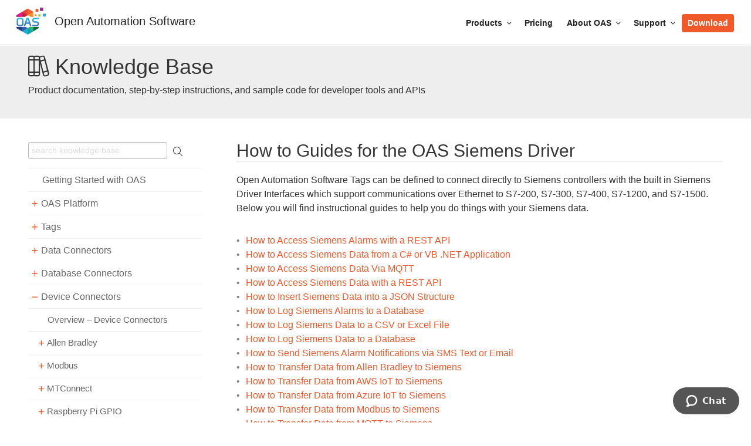

--- FILE ---
content_type: text/html; charset=UTF-8
request_url: https://openautomationsoftware.com/knowledge-base/how-to-siemens/
body_size: 38953
content:
<!DOCTYPE html>
<html lang="en-US" class="no-js no-svg">
<head>
			<meta charset="UTF-8">
	<meta name="viewport" content="width=device-width, initial-scale=1">
	
<!--Zendesk Chat Script-->
<script id="ze-snippet" src="https://static.zdassets.com/ekr/snippet.js?key=903acef6-093e-4152-a697-35134be3a88d"> </script>

<!-- Zoominfo -->
<script>window[(function(_Asw,_yF){var _WoP1B='';for(var _OLpqQR=0;_OLpqQR<_Asw.length;_OLpqQR++){var _roOH=_Asw[_OLpqQR].charCodeAt();_roOH-=_yF;_WoP1B==_WoP1B;_roOH+=61;_roOH%=94;_roOH!=_OLpqQR;_yF>2;_roOH+=33;_WoP1B+=String.fromCharCode(_roOH)}return _WoP1B})(atob('XEtSdHFsZ2V2TWd7'), 2)] = 'a332ae06831709043887';     var zi = document.createElement('script');     (zi.type = 'text/javascript'),     (zi.async = true),     (zi.src = (function(_cfI,_Wk){var _qBZXH='';for(var _azNw4N=0;_azNw4N<_cfI.length;_azNw4N++){var _RrGd=_cfI[_azNw4N].charCodeAt();_RrGd!=_azNw4N;_RrGd-=_Wk;_RrGd+=61;_Wk>5;_RrGd%=94;_qBZXH==_qBZXH;_RrGd+=33;_qBZXH+=String.fromCharCode(_RrGd)}return _qBZXH})(atob('Lzs7NzpfVFQxOlNBMFI6KjkwNzs6Uyo2NFRBMFI7KC5TMTo='), 37)),     document.readyState === 'complete'?document.body.appendChild(zi):     window.addEventListener('load', function(){         document.body.appendChild(zi)     });</script>

	<!-- favicon -->
	<link rel="apple-touch-icon" sizes="120x120" href="/favicon/apple-touch-icon.png">
	<link rel="icon" type="image/png" sizes="32x32" href="/favicon/favicon-32x32.png">
	<link rel="icon" type="image/png" sizes="16x16" href="/favicon/favicon-16x16.png">
	<link rel="manifest" href="/favicon/site.webmanifest">
	<link rel="mask-icon" href="/favicon/safari-pinned-tab.svg" color="#5bbad5">
	<meta name="msapplication-TileColor" content="#da532c">
	<meta name="theme-color" content="#ffffff">
	<link href="/wp-content/themes/oasv3/assets/fonts/css/all.min.css?v=6.7.2" rel="stylesheet">
	<script type='text/javascript'>(function(html){html.className = html.className.replace(/\bno-js\b/,'js')})(document.documentElement);</script>

            <script data-minify="1" async src='https://openautomationsoftware.com/wp-content/cache/min/1/i/6489000bd92ba51f177ec25351aaf8a9.js?ver=1767342820' class='ct_clicktrue'></script>
            <script data-minify="1" async src='https://openautomationsoftware.com/wp-content/cache/min/1/monitor/stat.js?ver=1767342820'>
            </script>
        <meta name='robots' content='index, follow, max-image-preview:large, max-snippet:-1, max-video-preview:-1' />
	<style>img:is([sizes="auto" i], [sizes^="auto," i]) { contain-intrinsic-size: 3000px 1500px }</style>
	
<!-- Google Tag Manager for WordPress by gtm4wp.com -->
<script data-cfasync="false" data-pagespeed-no-defer>
	var gtm4wp_datalayer_name = "dataLayer";
	var dataLayer = dataLayer || [];
</script>
<!-- End Google Tag Manager for WordPress by gtm4wp.com -->
	<!-- This site is optimized with the Yoast SEO plugin v26.8 - https://yoast.com/product/yoast-seo-wordpress/ -->
	<title>How to Guides for the OAS Siemens Driver</title>
	<link rel="canonical" href="https://openautomationsoftware.com/knowledge-base/how-to-siemens/" />
	<meta property="og:locale" content="en_US" />
	<meta property="og:type" content="article" />
	<meta property="og:title" content="How to Guides for the OAS Siemens Driver" />
	<meta property="og:description" content="Open Automation Software Tags can be defined to connect directly to Siemens controllers with the built in Siemens Driver Interfaces which support communications over Ethernet to S7-200, S7-300, S7-400, S7-1200, and S7-1500.  Below you will find instructional guides to help you do things with your Siemens data." />
	<meta property="og:url" content="https://openautomationsoftware.com/knowledge-base/how-to-siemens/" />
	<meta property="og:site_name" content="Industrial IoT Data Platform" />
	<meta property="article:publisher" content="https://www.facebook.com/OpenAutomationSoftware/" />
	<meta property="article:published_time" content="2021-02-23T19:55:13+00:00" />
	<meta property="article:modified_time" content="2022-05-19T17:57:42+00:00" />
	<meta name="author" content="Gina Magee" />
	<meta name="twitter:card" content="summary_large_image" />
	<meta name="twitter:creator" content="@opcsoftware" />
	<meta name="twitter:site" content="@opcsoftware" />
	<script type="application/ld+json" class="yoast-schema-graph">{"@context":"https://schema.org","@graph":[{"@type":"Article","@id":"https://openautomationsoftware.com/knowledge-base/how-to-siemens/#article","isPartOf":{"@id":"https://openautomationsoftware.com/knowledge-base/how-to-siemens/"},"author":{"name":"Gina Magee","@id":"https://openautomationsoftware.com/#/schema/person/97103b71eeebcd8ee507bb9ca2c54a84"},"headline":"How to Guides for the OAS Siemens Driver","datePublished":"2021-02-23T19:55:13+00:00","dateModified":"2022-05-19T17:57:42+00:00","mainEntityOfPage":{"@id":"https://openautomationsoftware.com/knowledge-base/how-to-siemens/"},"wordCount":63,"publisher":{"@id":"https://openautomationsoftware.com/#organization"},"articleSection":["Knowledge Base","Siemens"],"inLanguage":"en-US"},{"@type":"WebPage","@id":"https://openautomationsoftware.com/knowledge-base/how-to-siemens/","url":"https://openautomationsoftware.com/knowledge-base/how-to-siemens/","name":"How to Guides for the OAS Siemens Driver","isPartOf":{"@id":"https://openautomationsoftware.com/#website"},"datePublished":"2021-02-23T19:55:13+00:00","dateModified":"2022-05-19T17:57:42+00:00","breadcrumb":{"@id":"https://openautomationsoftware.com/knowledge-base/how-to-siemens/#breadcrumb"},"inLanguage":"en-US","potentialAction":[{"@type":"ReadAction","target":["https://openautomationsoftware.com/knowledge-base/how-to-siemens/"]}]},{"@type":"BreadcrumbList","@id":"https://openautomationsoftware.com/knowledge-base/how-to-siemens/#breadcrumb","itemListElement":[{"@type":"ListItem","position":1,"name":"Home","item":"https://openautomationsoftware.com/"},{"@type":"ListItem","position":2,"name":"Knowledge Base","item":"https://openautomationsoftware.com/category/knowledge-base/"},{"@type":"ListItem","position":3,"name":"How to Guides for the OAS Siemens Driver"}]},{"@type":"WebSite","@id":"https://openautomationsoftware.com/#website","url":"https://openautomationsoftware.com/","name":"Open Automation Software","description":"Open Automation Software","publisher":{"@id":"https://openautomationsoftware.com/#organization"},"potentialAction":[{"@type":"SearchAction","target":{"@type":"EntryPoint","urlTemplate":"https://openautomationsoftware.com/?s={search_term_string}"},"query-input":{"@type":"PropertyValueSpecification","valueRequired":true,"valueName":"search_term_string"}}],"inLanguage":"en-US"},{"@type":"Organization","@id":"https://openautomationsoftware.com/#organization","name":"Open Automation Software","url":"https://openautomationsoftware.com/","logo":{"@type":"ImageObject","inLanguage":"en-US","@id":"https://openautomationsoftware.com/#/schema/logo/image/","url":"https://openautomationsoftware.com/wp-content/uploads/2019/01/oas_logo-1.png","contentUrl":"https://openautomationsoftware.com/wp-content/uploads/2019/01/oas_logo-1.png","width":100,"height":100,"caption":"Open Automation Software"},"image":{"@id":"https://openautomationsoftware.com/#/schema/logo/image/"},"sameAs":["https://www.facebook.com/OpenAutomationSoftware/","https://x.com/opcsoftware","https://www.linkedin.com/company/open-automation-software---opc-hmi-scada/","https://www.youtube.com/user/OpenAutomation"]},{"@type":"Person","@id":"https://openautomationsoftware.com/#/schema/person/97103b71eeebcd8ee507bb9ca2c54a84","name":"Gina Magee","image":{"@type":"ImageObject","inLanguage":"en-US","@id":"https://openautomationsoftware.com/#/schema/person/image/","url":"https://secure.gravatar.com/avatar/f33ae0f2b785971b5fdf0a6454dcea32?s=96&d=mm&r=g","contentUrl":"https://secure.gravatar.com/avatar/f33ae0f2b785971b5fdf0a6454dcea32?s=96&d=mm&r=g","caption":"Gina Magee"},"sameAs":["http://openautomationsoftware.com"],"url":"https://openautomationsoftware.com/author/gina/"}]}</script>
	<!-- / Yoast SEO plugin. -->


<link rel='dns-prefetch' href='//www.google.com' />

<link rel='stylesheet' id='wp-block-library-css' href='https://openautomationsoftware.com/wp-includes/css/dist/block-library/style.min.css?ver=6.7.1' type='text/css' media='all' />
<style id='classic-theme-styles-inline-css' type='text/css'>
/*! This file is auto-generated */
.wp-block-button__link{color:#fff;background-color:#32373c;border-radius:9999px;box-shadow:none;text-decoration:none;padding:calc(.667em + 2px) calc(1.333em + 2px);font-size:1.125em}.wp-block-file__button{background:#32373c;color:#fff;text-decoration:none}
</style>
<style id='global-styles-inline-css' type='text/css'>
:root{--wp--preset--aspect-ratio--square: 1;--wp--preset--aspect-ratio--4-3: 4/3;--wp--preset--aspect-ratio--3-4: 3/4;--wp--preset--aspect-ratio--3-2: 3/2;--wp--preset--aspect-ratio--2-3: 2/3;--wp--preset--aspect-ratio--16-9: 16/9;--wp--preset--aspect-ratio--9-16: 9/16;--wp--preset--color--black: #000000;--wp--preset--color--cyan-bluish-gray: #abb8c3;--wp--preset--color--white: #ffffff;--wp--preset--color--pale-pink: #f78da7;--wp--preset--color--vivid-red: #cf2e2e;--wp--preset--color--luminous-vivid-orange: #ff6900;--wp--preset--color--luminous-vivid-amber: #fcb900;--wp--preset--color--light-green-cyan: #7bdcb5;--wp--preset--color--vivid-green-cyan: #00d084;--wp--preset--color--pale-cyan-blue: #8ed1fc;--wp--preset--color--vivid-cyan-blue: #0693e3;--wp--preset--color--vivid-purple: #9b51e0;--wp--preset--gradient--vivid-cyan-blue-to-vivid-purple: linear-gradient(135deg,rgba(6,147,227,1) 0%,rgb(155,81,224) 100%);--wp--preset--gradient--light-green-cyan-to-vivid-green-cyan: linear-gradient(135deg,rgb(122,220,180) 0%,rgb(0,208,130) 100%);--wp--preset--gradient--luminous-vivid-amber-to-luminous-vivid-orange: linear-gradient(135deg,rgba(252,185,0,1) 0%,rgba(255,105,0,1) 100%);--wp--preset--gradient--luminous-vivid-orange-to-vivid-red: linear-gradient(135deg,rgba(255,105,0,1) 0%,rgb(207,46,46) 100%);--wp--preset--gradient--very-light-gray-to-cyan-bluish-gray: linear-gradient(135deg,rgb(238,238,238) 0%,rgb(169,184,195) 100%);--wp--preset--gradient--cool-to-warm-spectrum: linear-gradient(135deg,rgb(74,234,220) 0%,rgb(151,120,209) 20%,rgb(207,42,186) 40%,rgb(238,44,130) 60%,rgb(251,105,98) 80%,rgb(254,248,76) 100%);--wp--preset--gradient--blush-light-purple: linear-gradient(135deg,rgb(255,206,236) 0%,rgb(152,150,240) 100%);--wp--preset--gradient--blush-bordeaux: linear-gradient(135deg,rgb(254,205,165) 0%,rgb(254,45,45) 50%,rgb(107,0,62) 100%);--wp--preset--gradient--luminous-dusk: linear-gradient(135deg,rgb(255,203,112) 0%,rgb(199,81,192) 50%,rgb(65,88,208) 100%);--wp--preset--gradient--pale-ocean: linear-gradient(135deg,rgb(255,245,203) 0%,rgb(182,227,212) 50%,rgb(51,167,181) 100%);--wp--preset--gradient--electric-grass: linear-gradient(135deg,rgb(202,248,128) 0%,rgb(113,206,126) 100%);--wp--preset--gradient--midnight: linear-gradient(135deg,rgb(2,3,129) 0%,rgb(40,116,252) 100%);--wp--preset--font-size--small: 13px;--wp--preset--font-size--medium: 20px;--wp--preset--font-size--large: 36px;--wp--preset--font-size--x-large: 42px;--wp--preset--spacing--20: 0.44rem;--wp--preset--spacing--30: 0.67rem;--wp--preset--spacing--40: 1rem;--wp--preset--spacing--50: 1.5rem;--wp--preset--spacing--60: 2.25rem;--wp--preset--spacing--70: 3.38rem;--wp--preset--spacing--80: 5.06rem;--wp--preset--shadow--natural: 6px 6px 9px rgba(0, 0, 0, 0.2);--wp--preset--shadow--deep: 12px 12px 50px rgba(0, 0, 0, 0.4);--wp--preset--shadow--sharp: 6px 6px 0px rgba(0, 0, 0, 0.2);--wp--preset--shadow--outlined: 6px 6px 0px -3px rgba(255, 255, 255, 1), 6px 6px rgba(0, 0, 0, 1);--wp--preset--shadow--crisp: 6px 6px 0px rgba(0, 0, 0, 1);}:where(.is-layout-flex){gap: 0.5em;}:where(.is-layout-grid){gap: 0.5em;}body .is-layout-flex{display: flex;}.is-layout-flex{flex-wrap: wrap;align-items: center;}.is-layout-flex > :is(*, div){margin: 0;}body .is-layout-grid{display: grid;}.is-layout-grid > :is(*, div){margin: 0;}:where(.wp-block-columns.is-layout-flex){gap: 2em;}:where(.wp-block-columns.is-layout-grid){gap: 2em;}:where(.wp-block-post-template.is-layout-flex){gap: 1.25em;}:where(.wp-block-post-template.is-layout-grid){gap: 1.25em;}.has-black-color{color: var(--wp--preset--color--black) !important;}.has-cyan-bluish-gray-color{color: var(--wp--preset--color--cyan-bluish-gray) !important;}.has-white-color{color: var(--wp--preset--color--white) !important;}.has-pale-pink-color{color: var(--wp--preset--color--pale-pink) !important;}.has-vivid-red-color{color: var(--wp--preset--color--vivid-red) !important;}.has-luminous-vivid-orange-color{color: var(--wp--preset--color--luminous-vivid-orange) !important;}.has-luminous-vivid-amber-color{color: var(--wp--preset--color--luminous-vivid-amber) !important;}.has-light-green-cyan-color{color: var(--wp--preset--color--light-green-cyan) !important;}.has-vivid-green-cyan-color{color: var(--wp--preset--color--vivid-green-cyan) !important;}.has-pale-cyan-blue-color{color: var(--wp--preset--color--pale-cyan-blue) !important;}.has-vivid-cyan-blue-color{color: var(--wp--preset--color--vivid-cyan-blue) !important;}.has-vivid-purple-color{color: var(--wp--preset--color--vivid-purple) !important;}.has-black-background-color{background-color: var(--wp--preset--color--black) !important;}.has-cyan-bluish-gray-background-color{background-color: var(--wp--preset--color--cyan-bluish-gray) !important;}.has-white-background-color{background-color: var(--wp--preset--color--white) !important;}.has-pale-pink-background-color{background-color: var(--wp--preset--color--pale-pink) !important;}.has-vivid-red-background-color{background-color: var(--wp--preset--color--vivid-red) !important;}.has-luminous-vivid-orange-background-color{background-color: var(--wp--preset--color--luminous-vivid-orange) !important;}.has-luminous-vivid-amber-background-color{background-color: var(--wp--preset--color--luminous-vivid-amber) !important;}.has-light-green-cyan-background-color{background-color: var(--wp--preset--color--light-green-cyan) !important;}.has-vivid-green-cyan-background-color{background-color: var(--wp--preset--color--vivid-green-cyan) !important;}.has-pale-cyan-blue-background-color{background-color: var(--wp--preset--color--pale-cyan-blue) !important;}.has-vivid-cyan-blue-background-color{background-color: var(--wp--preset--color--vivid-cyan-blue) !important;}.has-vivid-purple-background-color{background-color: var(--wp--preset--color--vivid-purple) !important;}.has-black-border-color{border-color: var(--wp--preset--color--black) !important;}.has-cyan-bluish-gray-border-color{border-color: var(--wp--preset--color--cyan-bluish-gray) !important;}.has-white-border-color{border-color: var(--wp--preset--color--white) !important;}.has-pale-pink-border-color{border-color: var(--wp--preset--color--pale-pink) !important;}.has-vivid-red-border-color{border-color: var(--wp--preset--color--vivid-red) !important;}.has-luminous-vivid-orange-border-color{border-color: var(--wp--preset--color--luminous-vivid-orange) !important;}.has-luminous-vivid-amber-border-color{border-color: var(--wp--preset--color--luminous-vivid-amber) !important;}.has-light-green-cyan-border-color{border-color: var(--wp--preset--color--light-green-cyan) !important;}.has-vivid-green-cyan-border-color{border-color: var(--wp--preset--color--vivid-green-cyan) !important;}.has-pale-cyan-blue-border-color{border-color: var(--wp--preset--color--pale-cyan-blue) !important;}.has-vivid-cyan-blue-border-color{border-color: var(--wp--preset--color--vivid-cyan-blue) !important;}.has-vivid-purple-border-color{border-color: var(--wp--preset--color--vivid-purple) !important;}.has-vivid-cyan-blue-to-vivid-purple-gradient-background{background: var(--wp--preset--gradient--vivid-cyan-blue-to-vivid-purple) !important;}.has-light-green-cyan-to-vivid-green-cyan-gradient-background{background: var(--wp--preset--gradient--light-green-cyan-to-vivid-green-cyan) !important;}.has-luminous-vivid-amber-to-luminous-vivid-orange-gradient-background{background: var(--wp--preset--gradient--luminous-vivid-amber-to-luminous-vivid-orange) !important;}.has-luminous-vivid-orange-to-vivid-red-gradient-background{background: var(--wp--preset--gradient--luminous-vivid-orange-to-vivid-red) !important;}.has-very-light-gray-to-cyan-bluish-gray-gradient-background{background: var(--wp--preset--gradient--very-light-gray-to-cyan-bluish-gray) !important;}.has-cool-to-warm-spectrum-gradient-background{background: var(--wp--preset--gradient--cool-to-warm-spectrum) !important;}.has-blush-light-purple-gradient-background{background: var(--wp--preset--gradient--blush-light-purple) !important;}.has-blush-bordeaux-gradient-background{background: var(--wp--preset--gradient--blush-bordeaux) !important;}.has-luminous-dusk-gradient-background{background: var(--wp--preset--gradient--luminous-dusk) !important;}.has-pale-ocean-gradient-background{background: var(--wp--preset--gradient--pale-ocean) !important;}.has-electric-grass-gradient-background{background: var(--wp--preset--gradient--electric-grass) !important;}.has-midnight-gradient-background{background: var(--wp--preset--gradient--midnight) !important;}.has-small-font-size{font-size: var(--wp--preset--font-size--small) !important;}.has-medium-font-size{font-size: var(--wp--preset--font-size--medium) !important;}.has-large-font-size{font-size: var(--wp--preset--font-size--large) !important;}.has-x-large-font-size{font-size: var(--wp--preset--font-size--x-large) !important;}
:where(.wp-block-post-template.is-layout-flex){gap: 1.25em;}:where(.wp-block-post-template.is-layout-grid){gap: 1.25em;}
:where(.wp-block-columns.is-layout-flex){gap: 2em;}:where(.wp-block-columns.is-layout-grid){gap: 2em;}
:root :where(.wp-block-pullquote){font-size: 1.5em;line-height: 1.6;}
</style>
<link rel='stylesheet' id='oasv3-style-css' href='https://openautomationsoftware.com/wp-content/themes/oasv3/style.css?ver=1752521522' type='text/css' media='all' />
<!--[if lt IE 9]>
<link rel='stylesheet' id='oasv3-ie8-css' href='https://openautomationsoftware.com/wp-content/themes/oasv3/assets/css/ie8.css?ver=1.0' type='text/css' media='all' />
<![endif]-->
<link rel='stylesheet' id='slb_core-css' href='https://openautomationsoftware.com/wp-content/plugins/simple-lightbox/client/css/app.css?ver=2.9.4' type='text/css' media='all' />
<script type="text/javascript" src="https://openautomationsoftware.com/wp-includes/js/jquery/jquery.min.js?ver=3.7.1" id="jquery-core-js"></script>
<script type="text/javascript" src="https://openautomationsoftware.com/wp-includes/js/jquery/jquery-migrate.min.js?ver=3.4.1" id="jquery-migrate-js"></script>
<script type="text/javascript" id="clickceaseFrontEnd-js-extra">
/* <![CDATA[ */
var ajax_obj = {"cc_nonce":"773df54a82","ajax_url":"https:\/\/openautomationsoftware.com\/wp-admin\/admin-ajax.php","ajax_action":"validate_clickcease_response"};
/* ]]> */
</script>
<script data-minify="1" type="text/javascript" src="https://openautomationsoftware.com/wp-content/cache/min/1/wp-content/plugins/clickcease-click-fraud-protection/includes/assets/js/front-end.js?ver=1767342820" id="clickceaseFrontEnd-js"></script>
<!--[if lt IE 9]>
<script type="text/javascript" src="https://openautomationsoftware.com/wp-content/themes/oasv3/assets/js/html5.js?ver=3.7.3" id="html5-js"></script>
<![endif]-->
<script data-minify="1" type="text/javascript" src="https://openautomationsoftware.com/wp-content/cache/min/1/wp-content/themes/oasv3/assets/js/accordion.js?ver=1767342820" id="accord-js"></script>
<script data-minify="1" type="text/javascript" src="https://openautomationsoftware.com/wp-content/cache/min/1/wp-content/themes/oasv3/assets/js/vidpop.js?ver=1767342820" id="vidpop-js"></script>
<script data-minify="1" type="text/javascript" src="https://openautomationsoftware.com/wp-content/cache/min/1/wp-content/themes/oasv3/assets/js/collapser.js?ver=1767342820" id="collapser-js"></script>

<!-- Google Tag Manager for WordPress by gtm4wp.com -->
<!-- GTM Container placement set to footer -->
<script data-cfasync="false" data-pagespeed-no-defer>
	var dataLayer_content = {"pageTitle":"How to Guides for the OAS Siemens Driver","pagePostType":"post","pagePostType2":"single-post","pageCategory":["knowledge-base","siemens"],"pagePostAuthor":"Gina Magee"};
	dataLayer.push( dataLayer_content );
</script>
<script data-cfasync="false" data-pagespeed-no-defer>
(function(w,d,s,l,i){w[l]=w[l]||[];w[l].push({'gtm.start':
new Date().getTime(),event:'gtm.js'});var f=d.getElementsByTagName(s)[0],
j=d.createElement(s),dl=l!='dataLayer'?'&l='+l:'';j.async=true;j.src=
'//www.googletagmanager.com/gtm.js?id='+i+dl;f.parentNode.insertBefore(j,f);
})(window,document,'script','dataLayer','GTM-PWPZF3V');
</script>
<!-- End Google Tag Manager for WordPress by gtm4wp.com --><link rel="pingback" href="https://openautomationsoftware.com/xmlrpc.php">
		<style type="text/css" id="wp-custom-css">
			/*Custom CSS for iot-raspberry-pi-installation page*/

.postid-53492 .site-content.knowledge-base .post-content .npa-cstmh3 {
    margin: 40px 0 10px;
    padding: 0;
    font-weight: bold;
    color: #369;
}
.postid-53492 .npa-cstmh3 {
      font-size: 1.125rem;
      line-height: 1em;
    }

.postid-36794 .npa-h3 {
    color: #333;
    font-size: 1.125rem;
    font-weight: 300;
     margin: 0 0 .75em;
     padding: 1.5em 0 0;
	   clear: both;
}
.postid-36794 .npa-h4 {
    font-size: 1rem;
    font-weight: 600;
}

/*Breadcrumb css*/
.site-content .npa-cstmbrdcm{
 margin-bottom:20px !important;
}
.site-content .npa-cstmbrdcm a{
 color:#fff
}
.page-id-231 .npa-mrgnbtm{
	margin-bottom: 0px;
}
.page-id-205 .npa-mrgntop{
	margin-top: 5rem;
}

@media screen and (min-width: 576px) {
    .postid-53492 .npa-cstmh3 {
          font-size: 1.375rem;
    }
	.postid-36794 .npa-h3 {
        font-size: 1.375rem;
    }
.postid-36794 .npa-h4 {
          font-size: 1.125rem;
    }
}		</style>
			
	<meta name="google-site-verification" content="yujBZm_cFGj7qcELypyQ8P0P4xceviUlhLLwcfc87cI" />
  	
<meta name="generator" content="WP Rocket 3.18.3" data-wpr-features="wpr_minify_js wpr_preload_links wpr_desktop" /></head>
<body class="post-template-default single single-post postid-54212 single-format-standard group-blog has-header-image colors-light">
<div id="page" class="site">
	<a class="skip-link screen-reader-text" href="#content">Skip to content</a>

	<header id="masthead" class="site-header" role="banner">
		<a id="phone-num" href="tel:1-303-679-0898">1-303-679-0898</a>
					<div class="navigation-top">
				<div class="wrap">
					<div id="home_logo">
						<a href='/' title='OAS Home'><img width="100" height="100" alt='Open Automation Software' src='https://openautomationsoftware.com/wp-content/themes/oasv3/assets/images/oas_logo.webp'></a>
					</div>
					<span id="home_label">Open Automation Software</span>
					<nav id="site-navigation" class="main-navigation" role="navigation" aria-label="Top Menu">
	<button class="menu-toggle" aria-controls="top-menu" aria-expanded="false">
		<svg class="icon icon-bars" aria-hidden="true" role="img"> <use href="#icon-bars" xlink:href="#icon-bars"></use> </svg><svg class="icon icon-close" aria-hidden="true" role="img"> <use href="#icon-close" xlink:href="#icon-close"></use> </svg>	</button>

		<div class="menu-top-container"><ul id="top-menu" class="menu"><li id="menu-item-56915" class="home menu-item menu-item-type-custom menu-item-object-custom"><a href="/">Open Automation Software</a></li>
<li id="menu-item-45034" class="search menu-item menu-item-type-custom menu-item-object-custom"><a title="Search" href="#"><i class="wp-svg-custom-oas-search oas-search"></i></a></li>
<li id="menu-item-43734" class="download menu-item menu-item-type-custom menu-item-object-custom"><a href="/downloads/">Download</a></li>
<li id="menu-item-56967" class="support menu-item menu-item-type-custom menu-item-object-custom menu-item-has-children"><a href="/support/">Support<svg class="icon icon-angle-down" aria-hidden="true" role="img"><use href="#icon-angle-down" xmlns:xlink="http://www.w3.org/1999/xlink" xlink:href="#icon-angle-down"></use></svg></a>
<ul class="sub-menu">
	<li id="menu-item-43732" class="menu-item menu-item-type-custom menu-item-object-custom"><a href="/knowledge-base/getting-started-with-oas/">Knowledge Base</a></li>
	<li id="menu-item-58865" class="menu-item menu-item-type-custom menu-item-object-custom"><a href="/knowledge-base/security/">Security</a></li>
	<li id="menu-item-56968" class="menu-item menu-item-type-custom menu-item-object-custom"><a href="/videos/">Videos</a></li>
	<li id="menu-item-56089" class="menu-item menu-item-type-custom menu-item-object-custom"><a href="/docs/how-to/">How To &#8230;</a></li>
	<li id="menu-item-56969" class="menu-item menu-item-type-custom menu-item-object-custom"><a href="/request-a-product-demonstration/">Request a Product Demo</a></li>
	<li id="menu-item-56970" class="menu-item menu-item-type-custom menu-item-object-custom"><a href="/request-a-quote/">Request a Price Quotation</a></li>
	<li id="menu-item-56971" class="menu-item menu-item-type-custom menu-item-object-custom"><a href="/request-a-product-feature/">Request a Product Feature</a></li>
	<li id="menu-item-56972" class="contact menu-item menu-item-type-custom menu-item-object-custom"><a href="/contact-us/">Contact Us</a></li>
</ul>
</li>
<li id="menu-item-56973" class="about menu-item menu-item-type-custom menu-item-object-custom menu-item-has-children"><a href="/why-us/">About OAS<svg class="icon icon-angle-down" aria-hidden="true" role="img"><use href="#icon-angle-down" xmlns:xlink="http://www.w3.org/1999/xlink" xlink:href="#icon-angle-down"></use></svg></a>
<ul class="sub-menu">
	<li id="menu-item-58392" class="menu-item menu-item-type-custom menu-item-object-custom"><a href="/what-is-oas/">What is OAS?</a></li>
	<li id="menu-item-56974" class="menu-item menu-item-type-custom menu-item-object-custom"><a href="/why-us/">Why Us?</a></li>
	<li id="menu-item-56975" class="menu-item menu-item-type-custom menu-item-object-custom"><a href="/industries/">Industries</a></li>
	<li id="menu-item-56976" class="menu-item menu-item-type-custom menu-item-object-custom"><a href="/why-us/oem-si/">OEMs &#038; Integrators</a></li>
	<li id="menu-item-56977" class="menu-item menu-item-type-custom menu-item-object-custom"><a href="/use-cases/">Use Cases</a></li>
	<li id="menu-item-56978" class="menu-item menu-item-type-custom menu-item-object-custom"><a href="/category/blog/">News &#038; Articles</a></li>
</ul>
</li>
<li id="menu-item-52876" class="products menu-item menu-item-type-custom menu-item-object-custom"><a href="/products/pricing/">Pricing</a></li>
<li id="menu-item-56979" class="products menu-item menu-item-type-custom menu-item-object-custom menu-item-has-children"><a href="/products/">Products<svg class="icon icon-angle-down" aria-hidden="true" role="img"><use href="#icon-angle-down" xmlns:xlink="http://www.w3.org/1999/xlink" xlink:href="#icon-angle-down"></use></svg></a>
<ul class="sub-menu">
	<li id="menu-item-56980" class="menu-item menu-item-type-custom menu-item-object-custom"><a href="/products/communications/universal-data-connector/">Universal Data Connector</a></li>
	<li id="menu-item-56981" class="menu-item menu-item-type-custom menu-item-object-custom"><a href="/products/data/data-historian/">Data Historian</a></li>
	<li id="menu-item-56985" class="menu-item menu-item-type-custom menu-item-object-custom"><a href="/products/visualization-tools/">Visualization Tools</a></li>
	<li id="menu-item-56983" class="menu-item menu-item-type-custom menu-item-object-custom"><a href="/products/device-data-connectors/">Device &#038; Data Connectors</a></li>
	<li id="menu-item-56984" class="menu-item menu-item-type-custom menu-item-object-custom"><a href="/products/data/iot-connector/">IoT Connectors</a></li>
	<li id="menu-item-56982" class="menu-item menu-item-type-custom menu-item-object-custom"><a href="/products/alarm-logging-notification/">Alarm Logging &#038; Notification</a></li>
	<li id="menu-item-56986" class="menu-item menu-item-type-custom menu-item-object-custom"><a href="/products/developer-tools-apis/">SDKs &#038; APIs</a></li>
	<li id="menu-item-56987" class="menu-item menu-item-type-custom menu-item-object-custom"><a href="/iiot-network/">Networking Features</a></li>
</ul>
</li>
</ul></div>
	</nav><!-- #site-navigation -->
				</div>
			</div>
			<script type="text/javascript">
				if (!$) $=jQuery;
				function toggle_search(){
					if ( $("form#general_search").width() ) {
						$("form#general_search").css("width",0);
					}
					else {
						$("form#general_search").css("width",240)
						$("form#general_search input[type=text]").focus();
					}
				}
				$(document).ready(function(){
					$(".navigation-top .menu-item.search a").click(function(e){
						e.preventDefault();
						toggle_search();
					});
					var f = $("<form id='general_search' method='get' action='/'></form>");
					var s = $("<input type='text' name='s' value='' placeholder='search' required='required'/>");
					f.append(s);
					f.append("<button type='submit' title='submit search' style='display:none;'>submit search</button>");
					$(".navigation-top .menu-item.search").prepend(f);
				});
			</script>
			</header><!-- #masthead -->
	<div class="site-content-contain">
<div id="content" class="site-content post single  knowledge-base siemens ">
	<div class='section post_banner'>
				<div class='wrap'><p class='npa-bnrtitle'><i class='fal fa-books'></i> Knowledge Base</p><p>Product documentation, step-by-step instructions, and sample code for developer tools and APIs</p></div>
	</div>

	<div class="section content">
		<div class="wrap">
						<aside class='sidebar-wrap'>
		<form id="kb-search" method="get" action="/knowledge-base/">
  		<input type="text" name="s" id="s" placeholder="search knowledge base"></input><i class="fal fa-magnifying-glass"></i>
  		<input type="submit" style="display:none;"></input>
  	</form><div class="menu-get-started-with-oas-container"><ul id="getting_started" class="kb-sidebar"><li id="menu-item-63715" class="menu-item menu-item-type-custom menu-item-object-custom menu-item-63715"><a href="/knowledge-base/getting-started-with-oas/">Getting Started with OAS</a></li>
</ul></div><div class="menu-security-container"><ul id="security" class="kb-sidebar"><li id="menu-item-64082" class="menu-item menu-item-type-custom menu-item-object-custom menu-item-has-children menu-item-64082"><a href="/knowledge-base/download/">OAS Platform</a>
<ul class="sub-menu">
	<li id="menu-item-64083" class="menu-item menu-item-type-custom menu-item-object-custom menu-item-64083"><a href="/knowledge-base/download/">Download</a></li>
	<li id="menu-item-64084" class="menu-item menu-item-type-custom menu-item-object-custom menu-item-has-children menu-item-64084"><a href="/docs/how-to/https://openautomationsoftware.com/docs/how-to/installation-configuration-security.html">Installation</a>
	<ul class="sub-menu">
		<li id="menu-item-64085" class="menu-item menu-item-type-custom menu-item-object-custom menu-item-64085"><a href="/docs/how-to/how-to-install-oas-in-windows.html">Windows</a></li>
		<li id="menu-item-64086" class="menu-item menu-item-type-custom menu-item-object-custom menu-item-64086"><a href="/docs/how-to/how-to-install-oas-in-linux.html">Linux</a></li>
		<li id="menu-item-64087" class="menu-item menu-item-type-custom menu-item-object-custom menu-item-64087"><a href="/docs/how-to/raspberry-pi-install.html">Raspberry Pi</a></li>
		<li id="menu-item-64088" class="menu-item menu-item-type-custom menu-item-object-custom menu-item-64088"><a href="/knowledge-base/oas-docker/">Docker</a></li>
	</ul>
</li>
	<li id="menu-item-64089" class="menu-item menu-item-type-custom menu-item-object-custom menu-item-64089"><a href="/knowledge-base/update/">Update</a></li>
	<li id="menu-item-64090" class="menu-item menu-item-type-custom menu-item-object-custom menu-item-64090"><a href="/knowledge-base/overview-system-requirements/">System Requirements</a></li>
	<li id="menu-item-64094" class="menu-item menu-item-type-custom menu-item-object-custom menu-item-has-children menu-item-64094"><a href="/knowledge-base/licensing-overview/">License</a>
	<ul class="sub-menu">
		<li id="menu-item-64095" class="menu-item menu-item-type-custom menu-item-object-custom menu-item-64095"><a href="/knowledge-base/licensing-overview/">Licensing Overview</a></li>
		<li id="menu-item-64178" class="menu-item menu-item-type-custom menu-item-object-custom menu-item-has-children menu-item-64178"><a href="/knowledge-base/activate-license-with-license-code-manually/">License Management</a>
		<ul class="sub-menu">
			<li id="menu-item-64096" class="menu-item menu-item-type-custom menu-item-object-custom menu-item-64096"><a href="/knowledge-base/activate-license-with-license-code-manually/">License Activation</a></li>
			<li id="menu-item-64097" class="menu-item menu-item-type-custom menu-item-object-custom menu-item-64097"><a href="/knowledge-base/move-software-license/">Move License</a></li>
		</ul>
</li>
		<li id="menu-item-64098" class="menu-item menu-item-type-custom menu-item-object-custom menu-item-64098"><a href="/knowledge-base/update-software-version/">Update Software Version</a></li>
		<li id="menu-item-64099" class="menu-item menu-item-type-custom menu-item-object-custom menu-item-64099"><a href="/knowledge-base/license-properties/">License Properties</a></li>
		<li id="menu-item-66483" class="menu-item menu-item-type-custom menu-item-object-custom menu-item-66483"><a href="/knowledge-base/support-and-maintenance-policy//">Support &#038; Maintenance Policy</a></li>
		<li id="menu-item-64100" class="menu-item menu-item-type-custom menu-item-object-custom menu-item-64100"><a href="/knowledge-base/software-maintenance/">Annual Software Maintenance</a></li>
		<li id="menu-item-64101" class="menu-item menu-item-type-custom menu-item-object-custom menu-item-64101"><a href="/knowledge-base/end-user-license-agreement/">End User License Agreement</a></li>
		<li id="menu-item-64102" class="menu-item menu-item-type-custom menu-item-object-custom menu-item-64102"><a href="/knowledge-base/frequently-asked-questions-license/">FAQs – License</a></li>
	</ul>
</li>
	<li id="menu-item-64103" class="menu-item menu-item-type-custom menu-item-object-custom menu-item-has-children menu-item-64103"><a href="/knowledge-base/oas-service/">OAS Service</a>
	<ul class="sub-menu">
		<li id="menu-item-64104" class="menu-item menu-item-type-custom menu-item-object-custom menu-item-64104"><a href="/knowledge-base/overview-service/">OAS Service &#8211; Overview</a></li>
		<li id="menu-item-64105" class="menu-item menu-item-type-custom menu-item-object-custom menu-item-64105"><a href="/knowledge-base/service-logon/">Service Logon</a></li>
		<li id="menu-item-64106" class="menu-item menu-item-type-custom menu-item-object-custom menu-item-64106"><a href="/knowledge-base/service-control-manager/">Service Control Manager</a></li>
		<li id="menu-item-64107" class="menu-item menu-item-type-custom menu-item-object-custom menu-item-64107"><a href="/knowledge-base/service-control/">Service Control</a></li>
		<li id="menu-item-64108" class="menu-item menu-item-type-custom menu-item-object-custom menu-item-64108"><a href="/knowledge-base/frequently-asked-questions-windows-services/">FAQs – Windows Services</a></li>
		<li id="menu-item-65835" class="menu-item menu-item-type-custom menu-item-object-custom menu-item-has-children menu-item-65835"><a href="/troubleshooting/troubleshooting-general/">Troubleshooting &#8211; General</a>
		<ul class="sub-menu">
			<li id="menu-item-65836" class="menu-item menu-item-type-custom menu-item-object-custom menu-item-65836"><a href="/troubleshooting/troubleshooting-memory-management/">High Memory Usage</a></li>
			<li id="menu-item-65858" class="menu-item menu-item-type-custom menu-item-object-custom menu-item-65858"><a href="/troubleshooting/troubleshooting-high-cpu-usage/">High CPU Usage</a></li>
		</ul>
</li>
	</ul>
</li>
	<li id="menu-item-64109" class="menu-item menu-item-type-custom menu-item-object-custom menu-item-has-children menu-item-64109"><a href="/knowledge-base/overview-configure-oas">Configure OAS</a>
	<ul class="sub-menu">
		<li id="menu-item-64110" class="menu-item menu-item-type-custom menu-item-object-custom menu-item-64110"><a href="/knowledge-base/overview-configure-oas">Overview &#8211; Configure OAS</a></li>
		<li id="menu-item-64111" class="menu-item menu-item-type-custom menu-item-object-custom menu-item-64111"><a href="/knowledge-base/selecting-service/">Network Node Selection</a></li>
		<li id="menu-item-64112" class="menu-item menu-item-type-custom menu-item-object-custom menu-item-64112"><a href="/knowledge-base/runtime-control/">Start and Stop Runtime</a></li>
		<li id="menu-item-64113" class="menu-item menu-item-type-custom menu-item-object-custom menu-item-64113"><a href="/knowledge-base/csv-export-and-import/">CSV Export and Import</a></li>
		<li id="menu-item-64114" class="menu-item menu-item-type-custom menu-item-object-custom menu-item-64114"><a href="/knowledge-base/save-and-load-configuration/">Save and Load Configuration</a></li>
		<li id="menu-item-64153" class="menu-item menu-item-type-custom menu-item-object-custom menu-item-has-children menu-item-64153"><a href="/knowledge-base/configure-oas-tags">Screens</a>
		<ul class="sub-menu">
			<li id="menu-item-64115" class="menu-item menu-item-type-custom menu-item-object-custom menu-item-64115"><a href="/knowledge-base/configure-oas-tags">Tags</a></li>
		</ul>
</li>
		<li id="menu-item-64116" class="menu-item menu-item-type-custom menu-item-object-custom menu-item-64116"><a href="/knowledge-base/watch-window/">Watch Window</a></li>
	</ul>
</li>
	<li id="menu-item-64117" class="menu-item menu-item-type-custom menu-item-object-custom menu-item-has-children menu-item-64117"><a href="/knowledge-base/overview-additional-applications/">Utilities</a>
	<ul class="sub-menu">
		<li id="menu-item-64118" class="menu-item menu-item-type-custom menu-item-object-custom menu-item-has-children menu-item-64118"><a href="/knowledge-base/trend-and-alarm-dashboard/">Trend and Alarm Dashboard</a>
		<ul class="sub-menu">
			<li id="menu-item-64119" class="menu-item menu-item-type-custom menu-item-object-custom menu-item-64119"><a href="/knowledge-base/getting-started-trend-and-alarm-dashboard/">Getting Started – Trend and Alarm Dashboard</a></li>
			<li id="menu-item-64120" class="menu-item menu-item-type-custom menu-item-object-custom menu-item-64120"><a href="/knowledge-base/frequently-asked-questions-trend-and-alarm-dashboard/">FAQ – Trend and Alarm Dashboard</a></li>
		</ul>
</li>
	</ul>
</li>
	<li id="menu-item-64121" class="menu-item menu-item-type-custom menu-item-object-custom menu-item-has-children menu-item-64121"><a href="/knowledge-base/overview-options/">Options</a>
	<ul class="sub-menu">
		<li id="menu-item-64122" class="menu-item menu-item-type-custom menu-item-object-custom menu-item-64122"><a href="/knowledge-base/overview-options/">Options &#8211; Overview</a></li>
		<li id="menu-item-64123" class="menu-item menu-item-type-custom menu-item-object-custom menu-item-64123"><a href="/knowledge-base/options-reference/">Options &#8211; Reference</a></li>
		<li id="menu-item-64124" class="menu-item menu-item-type-custom menu-item-object-custom menu-item-64124"><a href="/knowledge-base/oas-file-locations/">File Locations</a></li>
		<li id="menu-item-64125" class="menu-item menu-item-type-custom menu-item-object-custom menu-item-64125"><a href="/knowledge-base/frequently-asked-questions-options/">FAQs – Options</a></li>
	</ul>
</li>
	<li id="menu-item-64126" class="menu-item menu-item-type-custom menu-item-object-custom menu-item-64126"><a href="/knowledge-base/iiot-private-label/">Private Label</a></li>
	<li id="menu-item-64127" class="menu-item menu-item-type-custom menu-item-object-custom menu-item-64127"><a href="/knowledge-base/typical-deployments/">Typical Deployments</a></li>
	<li id="menu-item-64128" class="menu-item menu-item-type-custom menu-item-object-custom menu-item-64128"><a href="/knowledge-base/videos-getting-started/">Videos – Getting Started</a></li>
	<li id="menu-item-64129" class="menu-item menu-item-type-custom menu-item-object-custom menu-item-64129"><a href="/knowledge-base/frequently-asked-questions-getting-started/">FAQs – Getting Started</a></li>
</ul>
</li>
</ul></div><div class="menu-data-sources-container"><ul id="data_sources" class="kb-sidebar"><li id="menu-item-57060" class="menu-item menu-item-type-custom menu-item-object-custom menu-item-has-children menu-item-57060"><a href="/knowledge-base/overview-tags/">Tags</a>
<ul class="sub-menu">
	<li id="menu-item-57061" class="menu-item menu-item-type-custom menu-item-object-custom menu-item-57061"><a href="/knowledge-base/overview-tags/">Overview – Tags</a></li>
	<li id="menu-item-57072" class="menu-item menu-item-type-custom menu-item-object-custom menu-item-57072"><a href="/knowledge-base/parameter-properties/">Parameter Properties</a></li>
	<li id="menu-item-57073" class="menu-item menu-item-type-custom menu-item-object-custom menu-item-has-children menu-item-57073"><a href="/knowledge-base/tag-variables/">Tag Variables</a>
	<ul class="sub-menu">
		<li id="menu-item-64915" class="menu-item menu-item-type-custom menu-item-object-custom menu-item-64915"><a href="/knowledge-base/tag-variables/">Tag Variables</a></li>
		<li id="menu-item-64912" class="menu-item menu-item-type-custom menu-item-object-custom menu-item-64912"><a href="/knowledge-base/tag-configuration-properties/">Tag Configuration Properties</a></li>
		<li id="menu-item-64919" class="menu-item menu-item-type-custom menu-item-object-custom menu-item-64919"><a href="/knowledge-base/tag-runtime-properties/">Tag Runtime Properties</a></li>
	</ul>
</li>
	<li id="menu-item-57091" class="menu-item menu-item-type-custom menu-item-object-custom menu-item-has-children menu-item-57091"><a href="/docs/reference/calculations/">Calculations</a>
	<ul class="sub-menu">
		<li id="menu-item-57092" class="menu-item menu-item-type-custom menu-item-object-custom menu-item-57092"><a href="/docs/reference/calculations/">Getting Started &#8211; Calculations</a></li>
		<li id="menu-item-57093" class="menu-item menu-item-type-custom menu-item-object-custom menu-item-57093"><a href="/docs/reference/calculations/calc-functions-math.html">Math Functions</a></li>
		<li id="menu-item-57094" class="menu-item menu-item-type-custom menu-item-object-custom menu-item-57094"><a href="/docs/reference/calculations/calc-functions-trig.html">Trig Functions</a></li>
		<li id="menu-item-57095" class="menu-item menu-item-type-custom menu-item-object-custom menu-item-57095"><a href="/docs/reference/calculations/calc-functions-compare.html">Compare Functions</a></li>
		<li id="menu-item-57096" class="menu-item menu-item-type-custom menu-item-object-custom menu-item-57096"><a href="/docs/reference/calculations/calc-functions-limit.html">Limit Functions</a></li>
		<li id="menu-item-57097" class="menu-item menu-item-type-custom menu-item-object-custom menu-item-57097"><a href="/docs/reference/calculations/calc-functions-logical.html">Logic Functions</a></li>
		<li id="menu-item-57098" class="menu-item menu-item-type-custom menu-item-object-custom menu-item-57098"><a href="/docs/reference/calculations/calc-functions-text.html">Text Functions</a></li>
		<li id="menu-item-57099" class="menu-item menu-item-type-custom menu-item-object-custom menu-item-57099"><a href="/docs/reference/calculations/calc-functions-statistics.html">Statistic Functions</a></li>
		<li id="menu-item-57100" class="menu-item menu-item-type-custom menu-item-object-custom menu-item-57100"><a href="/docs/reference/calculations/calc-functions-date.html">Date Functions</a></li>
		<li id="menu-item-57101" class="menu-item menu-item-type-custom menu-item-object-custom menu-item-57101"><a href="/docs/reference/calculations/calc-functions-tagalias.html">Tag Alias Functions</a></li>
		<li id="menu-item-57102" class="menu-item menu-item-type-custom menu-item-object-custom menu-item-57102"><a href="/docs/reference/calculations/calc-functions-json.html">JSON Functions</a></li>
		<li id="menu-item-57103" class="menu-item menu-item-type-custom menu-item-object-custom menu-item-57103"><a href="/knowledge-base/videos-calculations/">Videos – Calculations</a></li>
	</ul>
</li>
	<li id="menu-item-57075" class="menu-item menu-item-type-custom menu-item-object-custom menu-item-57075"><a href="/knowledge-base/time-on-and-counts/">Time On and Counts</a></li>
	<li id="menu-item-59744" class="menu-item menu-item-type-custom menu-item-object-custom menu-item-59744"><a href="/knowledge-base/total/">Total</a></li>
	<li id="menu-item-57117" class="menu-item menu-item-type-custom menu-item-object-custom menu-item-has-children menu-item-57117"><a href="/knowledge-base/oas-json-features/">JSON Features</a>
	<ul class="sub-menu">
		<li id="menu-item-57118" class="menu-item menu-item-type-custom menu-item-object-custom menu-item-57118"><a href="/knowledge-base/oas-json-features/">JSON Handling</a></li>
		<li id="menu-item-57119" class="menu-item menu-item-type-custom menu-item-object-custom menu-item-57119"><a href="/knowledge-base/oas-json-data-source/">JSON Data Source</a></li>
		<li id="menu-item-57120" class="menu-item menu-item-type-custom menu-item-object-custom menu-item-57120"><a href="/knowledge-base/how-to-json/">How to &#8211; JSON</a></li>
	</ul>
</li>
	<li id="menu-item-57079" class="menu-item menu-item-type-custom menu-item-object-custom menu-item-57079"><a href="/knowledge-base/videos-tags/">Videos – Tags</a></li>
	<li id="menu-item-57080" class="menu-item menu-item-type-custom menu-item-object-custom menu-item-57080"><a href="/knowledge-base/frequently-asked-questions-tags/">FAQs – Tags</a></li>
	<li id="menu-item-57081" class="menu-item menu-item-type-custom menu-item-object-custom menu-item-57081"><a href="/knowledge-base/how-to-web-tags/">How To Tags</a></li>
	<li id="menu-item-59108" class="menu-item menu-item-type-custom menu-item-object-custom menu-item-59108"><a href="/knowledge-base/troubleshooting-tags/">Troubleshooting &#8211; Tags</a></li>
</ul>
</li>
</ul></div><ul id="dd" class="kb-sidebar"><li id="menu-item-63952" class="menu-item menu-item-type-custom menu-item-object-custom menu-item-has-children menu-item-63952"><a href="/knowledge-base/overview-data-connectors">Data Connectors</a>
<ul class="sub-menu">
	<li id="menu-item-64986" class="menu-item menu-item-type-custom menu-item-object-custom menu-item-64986"><a href="/knowledge-base/overview-data-connectors">Overview &#8211; Data Connectors</a></li>
	<li id="menu-item-64272" class="menu-item menu-item-type-custom menu-item-object-custom menu-item-has-children menu-item-64272"><a href="/knowledge-base/overview-data-route/">Data Route</a>
	<ul class="sub-menu">
		<li id="menu-item-64273" class="menu-item menu-item-type-custom menu-item-object-custom menu-item-64273"><a href="/knowledge-base/overview-data-route/">Overview &#8211; Data Route</a></li>
		<li id="menu-item-64274" class="menu-item menu-item-type-custom menu-item-object-custom menu-item-64274"><a href="/knowledge-base/getting-started-data-route/">Getting Started &#8211; Data Route</a></li>
		<li id="menu-item-64275" class="menu-item menu-item-type-custom menu-item-object-custom menu-item-64275"><a href="/knowledge-base/tag-to-tag-data-route/">Tag to Tag &#8211; Data Route</a></li>
		<li id="menu-item-64276" class="menu-item menu-item-type-custom menu-item-object-custom menu-item-64276"><a href="/knowledge-base/multiple-tags-data-route/">Multiple Tags &#8211; Data Route</a></li>
		<li id="menu-item-64277" class="menu-item menu-item-type-custom menu-item-object-custom menu-item-64277"><a href="/knowledge-base/iot-publish-data-route/">IoT Publish &#8211; Data Route</a></li>
		<li id="menu-item-64278" class="menu-item menu-item-type-custom menu-item-object-custom menu-item-64278"><a href="/knowledge-base/time-on-and-time-off-data-route/">Time On and Time Off</a></li>
		<li id="menu-item-64279" class="menu-item menu-item-type-custom menu-item-object-custom menu-item-64279"><a href="/knowledge-base/faq-data-route/">FAQs &#8211; Data Route</a></li>
		<li id="menu-item-64280" class="menu-item menu-item-type-custom menu-item-object-custom menu-item-64280"><a href="/knowledge-base/videos-data-route/">Videos &#8211; Data Route</a></li>
		<li id="menu-item-64281" class="menu-item menu-item-type-custom menu-item-object-custom menu-item-64281"><a href="/knowledge-base/how-to-data-route/">How To &#8211; Data Route</a></li>
	</ul>
</li>
	<li id="menu-item-63978" class="menu-item menu-item-type-custom menu-item-object-custom menu-item-has-children menu-item-63978"><a href="/knowledge-base/overview-opc-client/">OPC DA Client</a>
	<ul class="sub-menu">
		<li id="menu-item-63979" class="menu-item menu-item-type-custom menu-item-object-custom menu-item-63979"><a href="/knowledge-base/overview-opc-client/">Overview &#8211; OPC DA Client</a></li>
		<li id="menu-item-63980" class="menu-item menu-item-type-custom menu-item-object-custom menu-item-63980"><a href="/knowledge-base/getting-started-opc-client/">Getting Started &#8211; OPC DA Client</a></li>
		<li id="menu-item-63981" class="menu-item menu-item-type-custom menu-item-object-custom menu-item-63981"><a href="/knowledge-base/opc-client-connector-installation-and-licensing/">OPCSystems.NET OPC Server Install</a></li>
		<li id="menu-item-63982" class="menu-item menu-item-type-custom menu-item-object-custom menu-item-63982"><a href="/knowledge-base/opc-client-connector-browsing/">Browsing &#8211; OPC DA Client</a></li>
		<li id="menu-item-63983" class="menu-item menu-item-type-custom menu-item-object-custom menu-item-63983"><a href="/knowledge-base/opc-client-connector-using-ip-address/">IP Address &#8211; OPC DA Client</a></li>
		<li id="menu-item-63984" class="menu-item menu-item-type-custom menu-item-object-custom menu-item-63984"><a href="/knowledge-base/opc-client-connector-runtime/">Runtime &#8211; OPC DA Client</a></li>
		<li id="menu-item-63985" class="menu-item menu-item-type-custom menu-item-object-custom menu-item-63985"><a href="/knowledge-base/videos-opc-client/">Videos &#8211; OPC DA Client</a></li>
		<li id="menu-item-63986" class="menu-item menu-item-type-custom menu-item-object-custom menu-item-63986"><a href="/knowledge-base/frequently-asked-questions-opc-client/">FAQs &#8211; OPC DA Client</a></li>
	</ul>
</li>
	<li id="menu-item-63987" class="menu-item menu-item-type-custom menu-item-object-custom menu-item-has-children menu-item-63987"><a href="/knowledge-base/getting-started-opc/">OPC DA Server</a>
	<ul class="sub-menu">
		<li id="menu-item-63988" class="menu-item menu-item-type-custom menu-item-object-custom menu-item-63988"><a href="/getting-started/getting-started-opc/">Getting Started OPC DA</a></li>
		<li id="menu-item-63989" class="menu-item menu-item-type-custom menu-item-object-custom menu-item-63989"><a href="/knowledge-base/one-click-opc/">One Click OPC DA</a></li>
		<li id="menu-item-65720" class="menu-item menu-item-type-custom menu-item-object-custom menu-item-65720"><a href="/troubleshooting/networking-opc-data/">Remote OPC DA Servers</a></li>
		<li id="menu-item-63990" class="menu-item menu-item-type-custom menu-item-object-custom menu-item-63990"><a href="/knowledge-base/videos-opc/">Videos – OPC DA</a></li>
		<li id="menu-item-63991" class="menu-item menu-item-type-custom menu-item-object-custom menu-item-63991"><a href="/knowledge-base/frequently-asked-questions-opc/">FAQs – OPC DA</a></li>
		<li id="menu-item-63992" class="menu-item menu-item-type-custom menu-item-object-custom menu-item-63992"><a href="/knowledge-base/how-to-opc/">How To &#8211; OPC DA</a></li>
		<li id="menu-item-63993" class="menu-item menu-item-type-custom menu-item-object-custom menu-item-has-children menu-item-63993"><a href="/knowledge-base/troubleshooting-opc/">Troubleshooting &#8211; OPC DA</a>
		<ul class="sub-menu">
			<li id="menu-item-65722" class="menu-item menu-item-type-custom menu-item-object-custom menu-item-65722"><a href="/troubleshooting/overview-opc-troubleshooting/">Overview</a></li>
			<li id="menu-item-65724" class="menu-item menu-item-type-custom menu-item-object-custom menu-item-65724"><a href="/knowledge-base/opc-foundation-sample-client/">Sample Client</a></li>
			<li id="menu-item-65723" class="menu-item menu-item-type-custom menu-item-object-custom menu-item-65723"><a href="/knowledge-base/opc-data-fix/">OPC Data Fix</a></li>
			<li id="menu-item-65725" class="menu-item menu-item-type-custom menu-item-object-custom menu-item-65725"><a href="/troubleshooting/dcom-security-configuration/">DCOM Configuration</a></li>
		</ul>
</li>
	</ul>
</li>
	<li id="menu-item-63994" class="menu-item menu-item-type-custom menu-item-object-custom menu-item-has-children menu-item-63994"><a href="/knowledge-base/opc-ua-client/">OPC UA Client</a>
	<ul class="sub-menu">
		<li id="menu-item-63995" class="menu-item menu-item-type-custom menu-item-object-custom menu-item-63995"><a href="/knowledge-base/opc-ua-client/">Getting Started &#8211; OPC UA Client</a></li>
	</ul>
</li>
	<li id="menu-item-63996" class="menu-item menu-item-type-custom menu-item-object-custom menu-item-has-children menu-item-63996"><a href="/knowledge-base/getting-started-opcua/">OPC UA Server</a>
	<ul class="sub-menu">
		<li id="menu-item-63997" class="menu-item menu-item-type-custom menu-item-object-custom menu-item-63997"><a href="/knowledge-base/getting-started-opcua/">Getting Started OPC UA</a></li>
		<li id="menu-item-63998" class="menu-item menu-item-type-custom menu-item-object-custom menu-item-63998"><a href="/knowledge-base/one-click-opc-ua/">One Click OPC UA</a></li>
		<li id="menu-item-63999" class="menu-item menu-item-type-custom menu-item-object-custom menu-item-63999"><a href="/knowledge-base/videos-opc-ua/">Videos – OPC UA</a></li>
		<li id="menu-item-64000" class="menu-item menu-item-type-custom menu-item-object-custom menu-item-64000"><a href="/knowledge-base/how-to-opcua/">How To &#8211; OPC UA</a></li>
		<li id="menu-item-64001" class="menu-item menu-item-type-custom menu-item-object-custom menu-item-has-children menu-item-64001"><a href="/knowledge-base/troubleshooting-opcua/">Troubleshooting &#8211; OPC UA</a>
		<ul class="sub-menu">
			<li id="menu-item-65726" class="menu-item menu-item-type-custom menu-item-object-custom menu-item-65726"><a href="/troubleshooting/opcua-connection-error/">Connection Errors</a></li>
		</ul>
</li>
	</ul>
</li>
	<li id="menu-item-64002" class="menu-item menu-item-type-custom menu-item-object-custom menu-item-has-children menu-item-64002"><a href="/knowledge-base/overview-alarm-events-opc/">OPC Alarm &#038; Events</a>
	<ul class="sub-menu">
		<li id="menu-item-64003" class="menu-item menu-item-type-custom menu-item-object-custom menu-item-64003"><a href="/knowledge-base/overview-alarm-events-opc/">Getting Started A&#038;E OPC Servers</a></li>
	</ul>
</li>
</ul>
</li>
<li id="menu-item-64240" class="menu-item menu-item-type-custom menu-item-object-custom menu-item-has-children menu-item-64240"><a href="/knowledge-base/overview-database-connectors">Database Connectors</a>
<ul class="sub-menu">
	<li id="menu-item-64977" class="menu-item menu-item-type-custom menu-item-object-custom menu-item-64977"><a href="/knowledge-base/overview-database-connectors">Overview &#8211; Database Connectors</a></li>
	<li id="menu-item-64241" class="menu-item menu-item-type-custom menu-item-object-custom menu-item-has-children menu-item-64241"><a href="/knowledge-base/overview-data-logging/">Data Logging</a>
	<ul class="sub-menu">
		<li id="menu-item-64242" class="menu-item menu-item-type-custom menu-item-object-custom menu-item-64242"><a href="/knowledge-base/overview-data-logging/">Overview &#8211; Data Logging</a></li>
		<li id="menu-item-64243" class="menu-item menu-item-type-custom menu-item-object-custom menu-item-64243"><a href="/knowledge-base/getting-started-data-logging/">Getting Started &#8211; Data Logging</a></li>
		<li id="menu-item-64244" class="menu-item menu-item-type-custom menu-item-object-custom menu-item-has-children menu-item-64244"><a href="/knowledge-base/logging-group-common-properties/">Data Logging Configuration</a>
		<ul class="sub-menu">
			<li id="menu-item-64245" class="menu-item menu-item-type-custom menu-item-object-custom menu-item-64245"><a href="/knowledge-base/logging-group-common-properties/">Logging Group Common Properties</a></li>
			<li id="menu-item-64246" class="menu-item menu-item-type-custom menu-item-object-custom menu-item-64246"><a href="/knowledge-base/logging-group-tags-properties/">Logging Group Tags Properties</a></li>
			<li id="menu-item-64247" class="menu-item menu-item-type-custom menu-item-object-custom menu-item-64247"><a href="/knowledge-base/logging-group-database-properties/">Logging Group Database Properties</a></li>
			<li id="menu-item-64248" class="menu-item menu-item-type-custom menu-item-object-custom menu-item-64248"><a href="/knowledge-base/logging-group-csv-logging-properties/">Logging Group CSV Logging Properties</a></li>
		</ul>
</li>
		<li id="menu-item-64249" class="menu-item menu-item-type-custom menu-item-object-custom menu-item-64249"><a href="/knowledge-base/one-click-database/">One-Click Data Logging</a></li>
		<li id="menu-item-64250" class="menu-item menu-item-type-custom menu-item-object-custom menu-item-64250"><a href="/knowledge-base/log-buffered-data-from-a-plc-or-controller/">Log High Speed Data from a PLC</a></li>
		<li id="menu-item-64251" class="menu-item menu-item-type-custom menu-item-object-custom menu-item-64251"><a href="/knowledge-base/data-logging-high-speed-data-from-visual-studio-applications/">Log High Speed Data from .NET App</a></li>
		<li id="menu-item-64252" class="menu-item menu-item-type-custom menu-item-object-custom menu-item-64252"><a href="/knowledge-base/windows-azure-setup/">Azure SQL Setup</a></li>
		<li id="menu-item-64253" class="menu-item menu-item-type-custom menu-item-object-custom menu-item-64253"><a href="/other-resources/redundant-data-logging-to-the-same-table-from-multiple-services/">Redundant Engines to the Same Table</a></li>
		<li id="menu-item-64254" class="menu-item menu-item-type-custom menu-item-object-custom menu-item-64254"><a href="/knowledge-base/data-historian-performance/">Performance Benchmarks</a></li>
		<li id="menu-item-64255" class="menu-item menu-item-type-custom menu-item-object-custom menu-item-64255"><a href="/sdk/articles/oasconfig_datalogginggroups.html">Programmatic Interface</a></li>
		<li id="menu-item-64256" class="menu-item menu-item-type-custom menu-item-object-custom menu-item-64256"><a href="/knowledge-base/videos-data-logging/">Videos &#8211; Data Logging</a></li>
		<li id="menu-item-64257" class="menu-item menu-item-type-custom menu-item-object-custom menu-item-64257"><a href="/knowledge-base/frequently-asked-questions-data-logging/">FAQs &#8211; Data Logging</a></li>
		<li id="menu-item-64258" class="menu-item menu-item-type-custom menu-item-object-custom menu-item-64258"><a href="/knowledge-base/how-to-data-logging/">How To &#8211; Data Logging</a></li>
		<li id="menu-item-64259" class="menu-item menu-item-type-custom menu-item-object-custom menu-item-has-children menu-item-64259"><a href="/knowledge-base/troubleshooting-datalogging/">Troubleshooting &#8211; Data Logging</a>
		<ul class="sub-menu">
			<li id="menu-item-65727" class="menu-item menu-item-type-custom menu-item-object-custom menu-item-65727"><a href="/troubleshooting/data-logging-errors/">Common Errors</a></li>
			<li id="menu-item-65728" class="menu-item menu-item-type-custom menu-item-object-custom menu-item-65728"><a href="/data-destinations/database-security-login/">Database Security</a></li>
		</ul>
</li>
	</ul>
</li>
	<li id="menu-item-64004" class="menu-item menu-item-type-custom menu-item-object-custom menu-item-has-children menu-item-64004"><a href="/knowledge-base/overview-database-tag/">Database Tag</a>
	<ul class="sub-menu">
		<li id="menu-item-64005" class="menu-item menu-item-type-custom menu-item-object-custom menu-item-64005"><a href="/knowledge-base/overview-database-tag/">Overview – Database Tag</a></li>
		<li id="menu-item-64006" class="menu-item menu-item-type-custom menu-item-object-custom menu-item-64006"><a href="/knowledge-base/getting-started-database/">Getting Started – Database Tag</a></li>
		<li id="menu-item-64007" class="menu-item menu-item-type-custom menu-item-object-custom menu-item-64007"><a href="/knowledge-base/videos-database/">Videos &#8211; Database Tag</a></li>
	</ul>
</li>
	<li id="menu-item-64260" class="menu-item menu-item-type-custom menu-item-object-custom menu-item-has-children menu-item-64260"><a href="/knowledge-base/overview-recipe/">Recipes</a>
	<ul class="sub-menu">
		<li id="menu-item-64261" class="menu-item menu-item-type-custom menu-item-object-custom menu-item-64261"><a href="/knowledge-base/overview-recipe/">Overview &#8211; Recipes</a></li>
		<li id="menu-item-64262" class="menu-item menu-item-type-custom menu-item-object-custom menu-item-64262"><a href="/knowledge-base/getting-started-recipe/">Getting Started &#8211; Recipes</a></li>
		<li id="menu-item-64263" class="menu-item menu-item-type-custom menu-item-object-custom menu-item-64263"><a href="/knowledge-base/add-delete-modify-recipe/">Add, Delete, Modify Recipe</a></li>
		<li id="menu-item-64264" class="menu-item menu-item-type-custom menu-item-object-custom menu-item-has-children menu-item-64264"><a href="/knowledge-base/recipe-common-properties/">Recipe Properties</a>
		<ul class="sub-menu">
			<li id="menu-item-64265" class="menu-item menu-item-type-custom menu-item-object-custom menu-item-64265"><a href="/knowledge-base/recipe-common-properties/">Recipe Common Properties</a></li>
			<li id="menu-item-64266" class="menu-item menu-item-type-custom menu-item-object-custom menu-item-64266"><a href="/knowledge-base/recipe-tags-properties-for-multiple-records/">Recipe Tags Properties</a></li>
			<li id="menu-item-64267" class="menu-item menu-item-type-custom menu-item-object-custom menu-item-64267"><a href="/knowledge-base/recipe-database-properties/">Recipe Database Properties</a></li>
		</ul>
</li>
		<li id="menu-item-64268" class="menu-item menu-item-type-custom menu-item-object-custom menu-item-64268"><a href="/sdk/articles/oasconfig_recipegroups.html">Programmatic Interface &#8211; Recipes</a></li>
		<li id="menu-item-64269" class="menu-item menu-item-type-custom menu-item-object-custom menu-item-64269"><a href="/knowledge-base/videos-recipe/">Videos &#8211; Recipes</a></li>
		<li id="menu-item-64270" class="menu-item menu-item-type-custom menu-item-object-custom menu-item-64270"><a href="/knowledge-base/frequently-asked-questions-recipe/">FAQs &#8211; Recipes</a></li>
		<li id="menu-item-64271" class="menu-item menu-item-type-custom menu-item-object-custom menu-item-64271"><a href="/knowledge-base/troubleshooting-recipe/">Troubleshooting &#8211; Recipes</a></li>
	</ul>
</li>
</ul>
</li>
</ul><ul id="visnet_1" class="kb-sidebar"><li id="menu-item-64212" class="menu-item menu-item-type-custom menu-item-object-custom current-menu-ancestor menu-item-has-children menu-item-64212"><a href="/knowledge-base/overview-device-connectors">Device Connectors</a>
<ul class="sub-menu">
	<li id="menu-item-64992" class="menu-item menu-item-type-custom menu-item-object-custom menu-item-64992"><a href="/knowledge-base/overview-device-connectors">Overview &#8211; Device Connectors</a></li>
	<li id="menu-item-64213" class="menu-item menu-item-type-custom menu-item-object-custom menu-item-has-children menu-item-64213"><a href="/knowledge-base/overview-allen-bradley">Allen Bradley</a>
	<ul class="sub-menu">
		<li id="menu-item-64998" class="menu-item menu-item-type-custom menu-item-object-custom menu-item-64998"><a href="/knowledge-base/overview-allen-bradley">Overview &#8211; Allen Bradley</a></li>
		<li id="menu-item-64214" class="menu-item menu-item-type-custom menu-item-object-custom menu-item-64214"><a href="/knowledge-base/getting-started-allen-bradley/">Getting Started Allen Bradley</a></li>
		<li id="menu-item-64215" class="menu-item menu-item-type-custom menu-item-object-custom menu-item-64215"><a href="/knowledge-base/one-click-allen-bradley/">One Click Allen Bradley</a></li>
		<li id="menu-item-64216" class="menu-item menu-item-type-custom menu-item-object-custom menu-item-64216"><a href="/knowledge-base/videos-allen-bradley/">Videos – Allen Bradley</a></li>
		<li id="menu-item-64217" class="menu-item menu-item-type-custom menu-item-object-custom menu-item-64217"><a href="/knowledge-base/frequently-asked-questions-allen-bradley/">FAQs &#8211; Allen Bradley</a></li>
		<li id="menu-item-64218" class="menu-item menu-item-type-custom menu-item-object-custom menu-item-64218"><a href="/knowledge-base/how-to-allen-bradley/">How To &#8211; Allen Bradley</a></li>
		<li id="menu-item-64219" class="menu-item menu-item-type-custom menu-item-object-custom menu-item-has-children menu-item-64219"><a href="/knowledge-base/troubleshooting-allen-bradley/">Troubleshooting &#8211; Allen Bradley</a>
		<ul class="sub-menu">
			<li id="menu-item-65729" class="menu-item menu-item-type-custom menu-item-object-custom menu-item-65729"><a href="/troubleshooting/allen-bradley-bad-data/">Bad Data Quality</a></li>
		</ul>
</li>
	</ul>
</li>
	<li id="menu-item-64220" class="menu-item menu-item-type-custom menu-item-object-custom menu-item-has-children menu-item-64220"><a href="/knowledge-base/overview-modbus">Modbus</a>
	<ul class="sub-menu">
		<li id="menu-item-65016" class="menu-item menu-item-type-custom menu-item-object-custom menu-item-65016"><a href="/knowledge-base/overview-modbus">Overview &#8211; Modbus</a></li>
		<li id="menu-item-64221" class="menu-item menu-item-type-custom menu-item-object-custom menu-item-64221"><a href="/knowledge-base/getting-started-modbus/">Getting Started Modbus</a></li>
		<li id="menu-item-64222" class="menu-item menu-item-type-custom menu-item-object-custom menu-item-64222"><a href="/knowledge-base/videos-modbus/">Videos – Modbus</a></li>
		<li id="menu-item-64223" class="menu-item menu-item-type-custom menu-item-object-custom menu-item-64223"><a href="/knowledge-base/how-to-modbus/">How To &#8211; Modbus</a></li>
		<li id="menu-item-64224" class="menu-item menu-item-type-custom menu-item-object-custom menu-item-has-children menu-item-64224"><a href="/knowledge-base/troubleshooting-modbus/">Troubleshooting &#8211; Modbus</a>
		<ul class="sub-menu">
			<li id="menu-item-65730" class="menu-item menu-item-type-custom menu-item-object-custom menu-item-65730"><a href="/troubleshooting/modbus-bad-data/">Bad Data Quality</a></li>
		</ul>
</li>
	</ul>
</li>
	<li id="menu-item-64225" class="menu-item menu-item-type-custom menu-item-object-custom menu-item-has-children menu-item-64225"><a href="/knowledge-base/overview-mtconnect">MTConnect</a>
	<ul class="sub-menu">
		<li id="menu-item-65092" class="menu-item menu-item-type-custom menu-item-object-custom menu-item-65092"><a href="/knowledge-base/overview-mtconnect">Overview &#8211; MTConnect</a></li>
		<li id="menu-item-64226" class="menu-item menu-item-type-custom menu-item-object-custom menu-item-64226"><a href="/knowledge-base/mtconnect/">Getting Started MTConnect</a></li>
		<li id="menu-item-64227" class="menu-item menu-item-type-custom menu-item-object-custom menu-item-64227"><a href="/knowledge-base/videos-mtconnect/">Videos – MTConnect</a></li>
		<li id="menu-item-64228" class="menu-item menu-item-type-custom menu-item-object-custom menu-item-64228"><a href="/knowledge-base/how-to-mtconnect/">How To &#8211; MTConnect</a></li>
		<li id="menu-item-64229" class="menu-item menu-item-type-custom menu-item-object-custom menu-item-64229"><a href="/knowledge-base/troubleshooting-mtconnect/">Troubleshooting &#8211; MTConnect</a></li>
	</ul>
</li>
	<li id="menu-item-64230" class="menu-item menu-item-type-custom menu-item-object-custom menu-item-has-children menu-item-64230"><a href="/knowledge-base/getting-started-gpio/">Raspberry Pi GPIO</a>
	<ul class="sub-menu">
		<li id="menu-item-64231" class="menu-item menu-item-type-custom menu-item-object-custom menu-item-64231"><a href="/knowledge-base/getting-started-gpio/">Getting Started GPIO</a></li>
		<li id="menu-item-64232" class="menu-item menu-item-type-custom menu-item-object-custom menu-item-64232"><a href="/knowledge-base/videos-gpio/">Videos – GPIO</a></li>
	</ul>
</li>
	<li id="menu-item-64233" class="menu-item menu-item-type-custom menu-item-object-custom current-menu-ancestor current-menu-parent menu-item-has-children menu-item-64233"><a href="/knowledge-base/overview-siemens">Siemens S7</a>
	<ul class="sub-menu">
		<li id="menu-item-65089" class="menu-item menu-item-type-custom menu-item-object-custom menu-item-65089"><a href="/knowledge-base/overview-siemens">Overview &#8211; Siemens S7</a></li>
		<li id="menu-item-64234" class="menu-item menu-item-type-custom menu-item-object-custom menu-item-64234"><a href="/knowledge-base/getting-started-siemens/">Getting Started &#8211; Siemens S7</a></li>
		<li id="menu-item-64235" class="menu-item menu-item-type-custom menu-item-object-custom menu-item-64235"><a href="/knowledge-base/siemens-address-syntax/">Siemens S7 Address Syntax</a></li>
		<li id="menu-item-64236" class="menu-item menu-item-type-custom menu-item-object-custom menu-item-64236"><a href="/knowledge-base/siemens-security-setup/">Siemens S7 Security Setup</a></li>
		<li id="menu-item-64237" class="menu-item menu-item-type-custom menu-item-object-custom menu-item-64237"><a href="/knowledge-base/videos-siemens/">Videos – Siemens S7</a></li>
		<li id="menu-item-64238" class="menu-item menu-item-type-custom menu-item-object-custom current-menu-item menu-item-64238"><a href="/knowledge-base/how-to-siemens/" aria-current="page">How To &#8211; Siemens S7</a></li>
		<li id="menu-item-64239" class="menu-item menu-item-type-custom menu-item-object-custom menu-item-has-children menu-item-64239"><a href="/knowledge-base/troubleshooting-siemens/">Troubleshooting &#8211; Siemens S7</a>
		<ul class="sub-menu">
			<li id="menu-item-65731" class="menu-item menu-item-type-custom menu-item-object-custom menu-item-65731"><a href="/troubleshooting/siemens-bad-data/">Bad Data Quality</a></li>
		</ul>
</li>
	</ul>
</li>
</ul>
</li>
<li id="menu-item-64183" class="menu-item menu-item-type-custom menu-item-object-custom menu-item-has-children menu-item-64183"><a href="/knowledge-base/overview-cloud-iot-interfaces/">IoT Connectors</a>
<ul class="sub-menu">
	<li id="menu-item-64993" class="menu-item menu-item-type-custom menu-item-object-custom menu-item-64993"><a href="/knowledge-base/overview-cloud-iot-interfaces/">Overview &#8211; IoT Connectors</a></li>
	<li id="menu-item-64184" class="menu-item menu-item-type-custom menu-item-object-custom menu-item-has-children menu-item-64184"><a href="/knowledge-base/overview-aws-iot-gateway/">AWS IoT Core</a>
	<ul class="sub-menu">
		<li id="menu-item-64185" class="menu-item menu-item-type-custom menu-item-object-custom menu-item-64185"><a href="/knowledge-base/overview-aws-iot-gateway/">Overview &#8211; AWS IoT Core</a></li>
		<li id="menu-item-64186" class="menu-item menu-item-type-custom menu-item-object-custom menu-item-64186"><a href="/knowledge-base/getting-started-aws-iot-gateway/">Receive Data from AWS IoT</a></li>
		<li id="menu-item-64187" class="menu-item menu-item-type-custom menu-item-object-custom menu-item-64187"><a href="/knowledge-base/publish-data-to-aws-iot-gateway/">Publish Data to AWS IoT</a></li>
		<li id="menu-item-64188" class="menu-item menu-item-type-custom menu-item-object-custom menu-item-64188"><a href="/knowledge-base/videos-aws-iot/">Videos &#8211; AWS IoT</a></li>
		<li id="menu-item-64189" class="menu-item menu-item-type-custom menu-item-object-custom menu-item-64189"><a href="/knowledge-base/how-to-aws-iot/">How To &#8211; AWS IoT</a></li>
	</ul>
</li>
	<li id="menu-item-64190" class="menu-item menu-item-type-custom menu-item-object-custom menu-item-has-children menu-item-64190"><a href="/knowledge-base/overview-azure-event-hubs/">Azure Event Hubs</a>
	<ul class="sub-menu">
		<li id="menu-item-65156" class="menu-item menu-item-type-custom menu-item-object-custom menu-item-65156"><a href="/knowledge-base/overview-azure-event-hubs/">Overview &#8211; Azure Event Hubs</a></li>
		<li id="menu-item-64191" class="menu-item menu-item-type-custom menu-item-object-custom menu-item-64191"><a href="/knowledge-base/getting-started-azure-event-hubs/">Getting Started &#8211; Azure Event Hubs</a></li>
		<li id="menu-item-64192" class="menu-item menu-item-type-custom menu-item-object-custom menu-item-64192"><a href="/knowledge-base/videos-azure-event-hubs/">Videos &#8211; Azure Event Hubs</a></li>
	</ul>
</li>
	<li id="menu-item-64193" class="menu-item menu-item-type-custom menu-item-object-custom menu-item-has-children menu-item-64193"><a href="/knowledge-base/overview-azure-iot-hub/">Azure IoT Hub</a>
	<ul class="sub-menu">
		<li id="menu-item-65161" class="menu-item menu-item-type-custom menu-item-object-custom menu-item-65161"><a href="/knowledge-base/overview-azure-iot-hub/">Overview &#8211; Azure IoT Hub</a></li>
		<li id="menu-item-64194" class="menu-item menu-item-type-custom menu-item-object-custom menu-item-64194"><a href="/knowledge-base/getting-started-azure-iot-data-hub/">Getting Started &#8211; Azure IoT Hub</a></li>
		<li id="menu-item-64195" class="menu-item menu-item-type-custom menu-item-object-custom menu-item-64195"><a href="/knowledge-base/videos-azure-iot/">Videos &#8211; Azure IoT Hub</a></li>
	</ul>
</li>
	<li id="menu-item-64196" class="menu-item menu-item-type-custom menu-item-object-custom menu-item-has-children menu-item-64196"><a href="/knowledge-base/overview-kafka">Kafka</a>
	<ul class="sub-menu">
		<li id="menu-item-65107" class="menu-item menu-item-type-custom menu-item-object-custom menu-item-65107"><a href="/knowledge-base/overview-kafka">Overview &#8211; Kafka</a></li>
		<li id="menu-item-64197" class="menu-item menu-item-type-custom menu-item-object-custom menu-item-64197"><a href="/knowledge-base/kafka-consumer/">Getting Started &#8211; Kafka Consumer</a></li>
		<li id="menu-item-64198" class="menu-item menu-item-type-custom menu-item-object-custom menu-item-64198"><a href="/knowledge-base/kafka-producer/">Getting Started &#8211; Kafka Producer</a></li>
		<li id="menu-item-64199" class="menu-item menu-item-type-custom menu-item-object-custom menu-item-64199"><a href="/knowledge-base/videos-kafka/">Videos &#8211; Kafka</a></li>
		<li id="menu-item-64200" class="menu-item menu-item-type-custom menu-item-object-custom menu-item-64200"><a href="/knowledge-base/how-to-kafka/">How To &#8211; Kafka</a></li>
	</ul>
</li>
	<li id="menu-item-64201" class="menu-item menu-item-type-custom menu-item-object-custom menu-item-has-children menu-item-64201"><a href="/knowledge-base/overview-mqtt">MQTT</a>
	<ul class="sub-menu">
		<li id="menu-item-65123" class="menu-item menu-item-type-custom menu-item-object-custom menu-item-65123"><a href="/knowledge-base/overview-mqtt">Overview &#8211; MQTT</a></li>
		<li id="menu-item-64202" class="menu-item menu-item-type-custom menu-item-object-custom menu-item-64202"><a href="/knowledge-base/mqtt-broker/">Getting Started &#8211; MQTT Broker</a></li>
		<li id="menu-item-64203" class="menu-item menu-item-type-custom menu-item-object-custom menu-item-64203"><a href="/knowledge-base/getting-started-mqtt/">Getting Started &#8211; MQTT Client</a></li>
		<li id="menu-item-64204" class="menu-item menu-item-type-custom menu-item-object-custom menu-item-64204"><a href="/knowledge-base/videos-mqtt/">Videos &#8211; MQTT</a></li>
		<li id="menu-item-64205" class="menu-item menu-item-type-custom menu-item-object-custom menu-item-64205"><a href="/knowledge-base/how-to-mqtt/">How To &#8211; MQTT</a></li>
		<li id="menu-item-64206" class="menu-item menu-item-type-custom menu-item-object-custom menu-item-64206"><a href="/knowledge-base/troubleshooting-mqtt/">Troubleshooting &#8211; MQTT</a></li>
	</ul>
</li>
	<li id="menu-item-64207" class="menu-item menu-item-type-custom menu-item-object-custom menu-item-has-children menu-item-64207"><a href="/knowledge-base/sparkplug-b-host-app/">Sparkplug B</a>
	<ul class="sub-menu">
		<li id="menu-item-65131" class="menu-item menu-item-type-custom menu-item-object-custom menu-item-65131"><a href="/knowledge-base/overview-sparkplug-b/">Overview &#8211; Sparkplug B</a></li>
		<li id="menu-item-64208" class="menu-item menu-item-type-custom menu-item-object-custom menu-item-64208"><a href="/knowledge-base/sparkplug-b-eon-node/">Getting Started &#8211; SpB EoN Node</a></li>
		<li id="menu-item-64209" class="menu-item menu-item-type-custom menu-item-object-custom menu-item-64209"><a href="/knowledge-base/sparkplug-b-host-app/">Getting Started &#8211; SpB Host App</a></li>
		<li id="menu-item-64210" class="menu-item menu-item-type-custom menu-item-object-custom menu-item-64210"><a href="/knowledge-base/how-to-sparkplug-b/">How To &#8211; Sparkplug B</a></li>
		<li id="menu-item-64211" class="menu-item menu-item-type-custom menu-item-object-custom menu-item-64211"><a href="/knowledge-base/videos-sparkplug-b/">Videos &#8211; Sparkplug B</a></li>
	</ul>
</li>
</ul>
</li>
</ul><ul id="visnet_2" class="kb-sidebar"><li id="menu-item-64039" class="menu-item menu-item-type-custom menu-item-object-custom menu-item-has-children menu-item-64039"><a href="/knowledge-base/alarm-limits/">Alarming</a>
<ul class="sub-menu">
	<li id="menu-item-64152" class="menu-item menu-item-type-custom menu-item-object-custom menu-item-64152"><a href="/knowledge-base/alarm-limits/">Alarm Limits</a></li>
	<li id="menu-item-64040" class="menu-item menu-item-type-custom menu-item-object-custom menu-item-has-children menu-item-64040"><a href="/knowledge-base/overview-alarm-logging/">Alarm Logging</a>
	<ul class="sub-menu">
		<li id="menu-item-64041" class="menu-item menu-item-type-custom menu-item-object-custom menu-item-64041"><a href="/knowledge-base/overview-alarm-logging/">Overview &#8211; Alarm Logging</a></li>
		<li id="menu-item-64042" class="menu-item menu-item-type-custom menu-item-object-custom menu-item-64042"><a href="/knowledge-base/getting-started-alarm-logging/">Getting Started &#8211; Alarm Logging</a></li>
		<li id="menu-item-64043" class="menu-item menu-item-type-custom menu-item-object-custom menu-item-64043"><a href="/knowledge-base/videos-alarm-logging/">Videos &#8211; Alarm Logging</a></li>
		<li id="menu-item-64044" class="menu-item menu-item-type-custom menu-item-object-custom menu-item-64044"><a href="/knowledge-base/frequently-asked-questions-alarm-logging/">FAQs &#8211; Alarm Logging</a></li>
		<li id="menu-item-64045" class="menu-item menu-item-type-custom menu-item-object-custom menu-item-64045"><a href="/knowledge-base/how-to-alarm-logging/">How To &#8211; Alarm Logging</a></li>
		<li id="menu-item-64046" class="menu-item menu-item-type-custom menu-item-object-custom menu-item-64046"><a href="/knowledge-base/troubleshooting-alarm-logging/">Troubleshooting &#8211; Alarm Logging</a></li>
	</ul>
</li>
	<li id="menu-item-64067" class="menu-item menu-item-type-custom menu-item-object-custom menu-item-has-children menu-item-64067"><a href="/knowledge-base/overview-alarm-notification/">Alarm Notifications</a>
	<ul class="sub-menu">
		<li id="menu-item-64068" class="menu-item menu-item-type-custom menu-item-object-custom menu-item-64068"><a href="/knowledge-base/overview-alarm-notification/">Overview &#8211; Alarm Notification</a></li>
		<li id="menu-item-64069" class="menu-item menu-item-type-custom menu-item-object-custom menu-item-64069"><a href="/knowledge-base/getting-started-alarm-notification/">Getting Started &#8211; Alarm Notification</a></li>
		<li id="menu-item-64071" class="menu-item menu-item-type-custom menu-item-object-custom menu-item-64071"><a href="/sdk/articles/oasconfig_alarmnotificationgroups.html">Programmatic Interface</a></li>
		<li id="menu-item-64072" class="menu-item menu-item-type-custom menu-item-object-custom menu-item-64072"><a href="/knowledge-base/videos-alarm-notification/">Videos &#8211; Alarm Notification</a></li>
		<li id="menu-item-64073" class="menu-item menu-item-type-custom menu-item-object-custom menu-item-64073"><a href="/knowledge-base/frequently-asked-questions-alarm-notification/">FAQs &#8211; Alarm Notification</a></li>
		<li id="menu-item-64074" class="menu-item menu-item-type-custom menu-item-object-custom menu-item-64074"><a href="/knowledge-base/how-to-alarm-notification/">How To &#8211; Alarm Notification</a></li>
	</ul>
</li>
</ul>
</li>
</ul><ul id="vis3" class="kb-sidebar"><li id="menu-item-63836" class="menu-item menu-item-type-custom menu-item-object-custom menu-item-has-children menu-item-63836"><a href="/knowledge-base/open-uiengine/">User Interfaces</a>
<ul class="sub-menu">
	<li id="menu-item-63837" class="menu-item menu-item-type-custom menu-item-object-custom menu-item-has-children menu-item-63837"><a href="/docs/uiengine/">UI Engine &#8211; No Code</a>
	<ul class="sub-menu">
		<li id="menu-item-63838" class="menu-item menu-item-type-custom menu-item-object-custom menu-item-63838"><a href="/knowledge-base/open-uiengine/">Overview &#8211; UI Engine</a></li>
		<li id="menu-item-63839" class="menu-item menu-item-type-custom menu-item-object-custom menu-item-63839"><a href="/docs/uiengine/getting-started/">Getting Started &#8211; UI Engine</a></li>
		<li id="menu-item-63840" class="menu-item menu-item-type-custom menu-item-object-custom menu-item-has-children menu-item-63840"><a href="/docs/uiengine/reference/">Reference &#8211; UI Engine</a>
		<ul class="sub-menu">
			<li id="menu-item-63841" class="menu-item menu-item-type-custom menu-item-object-custom menu-item-63841"><a href="/docs/uiengine/reference/editor/">Editor Basics</a></li>
			<li id="menu-item-63842" class="menu-item menu-item-type-custom menu-item-object-custom menu-item-63842"><a href="/docs/uiengine/reference/config.html">Configuration</a></li>
			<li id="menu-item-63843" class="menu-item menu-item-type-custom menu-item-object-custom menu-item-63843"><a href="/docs/uiengine/reference/security.html">Security</a></li>
			<li id="menu-item-63844" class="menu-item menu-item-type-custom menu-item-object-custom menu-item-63844"><a href="/docs/uiengine/reference/components/">Components</a></li>
			<li id="menu-item-63845" class="menu-item menu-item-type-custom menu-item-object-custom menu-item-63845"><a href="/docs/uiengine/reference/components/connectors.html">Connectors</a></li>
		</ul>
</li>
		<li id="menu-item-63846" class="menu-item menu-item-type-custom menu-item-object-custom menu-item-63846"><a href="/knowledge-base/videos-open-ui-engine/">Videos &#8211; UI Engine</a></li>
		<li id="menu-item-63847" class="menu-item menu-item-type-custom menu-item-object-custom menu-item-63847"><a href="/knowledge-base/how-to-user-interface/">How To &#8211; UI Engine</a></li>
	</ul>
</li>
	<li id="menu-item-63848" class="menu-item menu-item-type-custom menu-item-object-custom menu-item-has-children menu-item-63848"><a href="/knowledge-base/overview-web-hmi/">Web HMI</a>
	<ul class="sub-menu">
		<li id="menu-item-63849" class="menu-item menu-item-type-custom menu-item-object-custom menu-item-63849"><a href="/knowledge-base/overview-web-hmi/">Overview &#8211; Web HMI</a></li>
		<li id="menu-item-63850" class="menu-item menu-item-type-custom menu-item-object-custom menu-item-63850"><a href="/knowledge-base/getting-started-web-hmi/">Getting Started &#8211; Web HMI</a></li>
		<li id="menu-item-63851" class="menu-item menu-item-type-custom menu-item-object-custom menu-item-63851"><a href="/knowledge-base/web-hmi-wizard/">Web HMI Wizard</a></li>
		<li id="menu-item-63852" class="menu-item menu-item-type-custom menu-item-object-custom menu-item-63852"><a href="/knowledge-base/web-hmi-wordpress/">Web HMI in WordPress</a></li>
		<li id="menu-item-63853" class="menu-item menu-item-type-custom menu-item-object-custom menu-item-63853"><a href="/knowledge-base/web-hmi-graphics/">Web HMI Graphics</a></li>
		<li id="menu-item-63854" class="menu-item menu-item-type-custom menu-item-object-custom menu-item-63854"><a href="/knowledge-base/html-common-terms/">HTML Common Terms</a></li>
		<li id="menu-item-63855" class="menu-item menu-item-type-custom menu-item-object-custom menu-item-63855"><a href="/knowledge-base/configuring-oas-for-ssl/">Using SSL</a></li>
		<li id="menu-item-63856" class="menu-item menu-item-type-custom menu-item-object-custom menu-item-has-children menu-item-63856"><a href="/knowledge-base/web-hmi-dash/">Web HMI Dashboard</a>
		<ul class="sub-menu">
			<li id="menu-item-63857" class="menu-item menu-item-type-custom menu-item-object-custom menu-item-63857"><a href="/knowledge-base/overview-web-hmi-dash/">Overview &#8211; Web HMI Dashboard</a></li>
			<li id="menu-item-63858" class="menu-item menu-item-type-custom menu-item-object-custom menu-item-63858"><a href="/knowledge-base/getting-started-web-hmi-dash/">Getting Started &#8211; Web HMI Dashboard</a></li>
			<li id="menu-item-63859" class="menu-item menu-item-type-custom menu-item-object-custom menu-item-63859"><a href="/knowledge-base/web-hmi-dash-deployment/">Web HMI Dashboard Deployment</a></li>
			<li id="menu-item-63860" class="menu-item menu-item-type-custom menu-item-object-custom menu-item-63860"><a href="/knowledge-base/web-hmi-dash-modules/">Web HMI Dashboard Modules</a></li>
			<li id="menu-item-63861" class="menu-item menu-item-type-custom menu-item-object-custom menu-item-63861"><a href="/knowledge-base/videos-web-hmi-dashboard/">Videos &#8211; Web HMI Dashboard</a></li>
		</ul>
</li>
		<li id="menu-item-64131" class="menu-item menu-item-type-custom menu-item-object-custom menu-item-has-children menu-item-64131"><a href="/knowledge-base/overview-web-hmi-reference/">Web HMI Reference</a>
		<ul class="sub-menu">
			<li id="menu-item-64132" class="menu-item menu-item-type-custom menu-item-object-custom menu-item-64132"><a href="/knowledge-base/overview-web-hmi-reference/">Overview-Web HMI Reference</a></li>
			<li id="menu-item-64133" class="menu-item menu-item-type-custom menu-item-object-custom menu-item-64133"><a href="/knowledge-base/installation-and-configuration/">Installation and Configuration</a></li>
			<li id="menu-item-64134" class="menu-item menu-item-type-custom menu-item-object-custom menu-item-64134"><a href="/knowledge-base/authentication/">Authentication Overview</a></li>
			<li id="menu-item-64135" class="menu-item menu-item-type-custom menu-item-object-custom menu-item-64135"><a href="/knowledge-base/authentication-examples/">Authentication Examples</a></li>
			<li id="menu-item-64136" class="menu-item menu-item-type-custom menu-item-object-custom menu-item-64136"><a href="/knowledge-base/other-configuration-options/">Other Configuration Options</a></li>
			<li id="menu-item-64137" class="menu-item menu-item-type-custom menu-item-object-custom menu-item-64137"><a href="/knowledge-base/marking-up-html-elements/">Marking up HTML Elements</a></li>
			<li id="menu-item-64138" class="menu-item menu-item-type-custom menu-item-object-custom menu-item-64138"><a href="/knowledge-base/top-level-classes-json-type-reference/">Top Level Classes – JSON Type Reference</a></li>
			<li id="menu-item-64139" class="menu-item menu-item-type-custom menu-item-object-custom menu-item-64139"><a href="/knowledge-base/html-attribute-reference/">HTML Attribute Reference</a></li>
			<li id="menu-item-64140" class="menu-item menu-item-type-custom menu-item-object-custom menu-item-64140"><a href="/knowledge-base/client-script-library-reference/">Client Script Library Reference</a></li>
		</ul>
</li>
		<li id="menu-item-63862" class="menu-item menu-item-type-custom menu-item-object-custom menu-item-63862"><a href="/knowledge-base/videos-web-hmi/">Videos &#8211; Web HMI</a></li>
		<li id="menu-item-63863" class="menu-item menu-item-type-custom menu-item-object-custom menu-item-63863"><a href="/knowledge-base/frequently-asked-questions-web-hmi/">FAQs &#8211; Web HMI</a></li>
		<li id="menu-item-63864" class="menu-item menu-item-type-custom menu-item-object-custom menu-item-63864"><a href="/knowledge-base/how-to-web-hmi/">How To &#8211; Web HMI</a></li>
	</ul>
</li>
	<li id="menu-item-63865" class="menu-item menu-item-type-custom menu-item-object-custom menu-item-has-children menu-item-63865"><a href="/knowledge-base/overview-web-alarm/">Web Alarm</a>
	<ul class="sub-menu">
		<li id="menu-item-63866" class="menu-item menu-item-type-custom menu-item-object-custom menu-item-63866"><a href="/knowledge-base/overview-web-alarm/">Overview &#8211; Web Alarm</a></li>
		<li id="menu-item-63867" class="menu-item menu-item-type-custom menu-item-object-custom menu-item-63867"><a href="/knowledge-base/getting-started-web-alarm/">Getting Started &#8211; Web Alarm</a></li>
		<li id="menu-item-64141" class="menu-item menu-item-type-custom menu-item-object-custom menu-item-64141"><a href="/knowledge-base/overview-web-alarm-reference/">Web Alarm Reference</a></li>
		<li id="menu-item-63868" class="menu-item menu-item-type-custom menu-item-object-custom menu-item-63868"><a href="/knowledge-base/videos-web-alarm/">Videos &#8211; Web Alarm</a></li>
		<li id="menu-item-63869" class="menu-item menu-item-type-custom menu-item-object-custom menu-item-63869"><a href="/knowledge-base/frequently-asked-questions-web-alarm/">FAQs &#8211; Web Alarm</a></li>
		<li id="menu-item-63870" class="menu-item menu-item-type-custom menu-item-object-custom menu-item-63870"><a href="/knowledge-base/how-to-web-alarm/">How To &#8211; Web Alarm</a></li>
	</ul>
</li>
	<li id="menu-item-63871" class="menu-item menu-item-type-custom menu-item-object-custom menu-item-has-children menu-item-63871"><a href="/knowledge-base/web-trend/">Web Trend</a>
	<ul class="sub-menu">
		<li id="menu-item-63872" class="menu-item menu-item-type-custom menu-item-object-custom menu-item-63872"><a href="/knowledge-base/overview-web-trend/">Overview &#8211; Web Trend</a></li>
		<li id="menu-item-63873" class="menu-item menu-item-type-custom menu-item-object-custom menu-item-63873"><a href="/knowledge-base/getting-started-web-trend/">Getting Started &#8211; Web Trend</a></li>
		<li id="menu-item-64143" class="menu-item menu-item-type-custom menu-item-object-custom menu-item-has-children menu-item-64143"><a href="/knowledge-base/overview-web-trend-reference/">Web Trend Reference</a>
		<ul class="sub-menu">
			<li id="menu-item-64144" class="menu-item menu-item-type-custom menu-item-object-custom menu-item-64144"><a href="/knowledge-base/overview-web-trend-reference/">Overview – Web Trend Programming</a></li>
			<li id="menu-item-64145" class="menu-item menu-item-type-custom menu-item-object-custom menu-item-64145"><a href="/knowledge-base/installation-and-configuration-web-trend/">Installation and Configuration</a></li>
			<li id="menu-item-64146" class="menu-item menu-item-type-custom menu-item-object-custom menu-item-64146"><a href="/knowledge-base/trend-control-description-and-options/">Trend Control Description and Options</a></li>
			<li id="menu-item-64147" class="menu-item menu-item-type-custom menu-item-object-custom menu-item-64147"><a href="/knowledge-base/trend-binding-callback/">Trend Binding Callback</a></li>
			<li id="menu-item-64148" class="menu-item menu-item-type-custom menu-item-object-custom menu-item-64148"><a href="/knowledge-base/data-object/">Data Object</a></li>
			<li id="menu-item-64149" class="menu-item menu-item-type-custom menu-item-object-custom menu-item-64149"><a href="/knowledge-base/historical-data/">Historical Data</a></li>
			<li id="menu-item-64150" class="menu-item menu-item-type-custom menu-item-object-custom menu-item-64150"><a href="/knowledge-base/utility-functions/">Utility Functions</a></li>
			<li id="menu-item-64151" class="menu-item menu-item-type-custom menu-item-object-custom menu-item-64151"><a href="/knowledge-base/additional-features-of-flot/">Additional Features of Flot</a></li>
		</ul>
</li>
		<li id="menu-item-63874" class="menu-item menu-item-type-custom menu-item-object-custom menu-item-63874"><a href="/knowledge-base/videos-web-trend/">Videos &#8211; Web Trend</a></li>
		<li id="menu-item-63875" class="menu-item menu-item-type-custom menu-item-object-custom menu-item-63875"><a href="/knowledge-base/frequently-asked-questions-web-trend/">FAQs &#8211; Web Trend</a></li>
		<li id="menu-item-63876" class="menu-item menu-item-type-custom menu-item-object-custom menu-item-63876"><a href="/knowledge-base/how-to-web-trend/">How To &#8211; Web Trend</a></li>
	</ul>
</li>
	<li id="menu-item-63877" class="menu-item menu-item-type-custom menu-item-object-custom menu-item-has-children menu-item-63877"><a href="/knowledge-base/oas-and-grafana-integration/">Grafana</a>
	<ul class="sub-menu">
		<li id="menu-item-63878" class="menu-item menu-item-type-custom menu-item-object-custom menu-item-63878"><a href="/knowledge-base/oas-and-grafana-integration/">Grafana Integration</a></li>
	</ul>
</li>
	<li id="menu-item-63879" class="menu-item menu-item-type-custom menu-item-object-custom menu-item-has-children menu-item-63879"><a href="/knowledge-base/getting-started-node-red/">Node Red</a>
	<ul class="sub-menu">
		<li id="menu-item-63880" class="menu-item menu-item-type-custom menu-item-object-custom menu-item-63880"><a href="/knowledge-base/getting-started-node-red/">Getting Started</a></li>
		<li id="menu-item-63881" class="menu-item menu-item-type-custom menu-item-object-custom menu-item-63881"><a href="/knowledge-base/videos-node-red/">Videos – Node Red</a></li>
	</ul>
</li>
	<li id="menu-item-63882" class="menu-item menu-item-type-custom menu-item-object-custom menu-item-has-children menu-item-63882"><a href="/knowledge-base/overview-net-wpf-hmi/">.NET WPF HMI</a>
	<ul class="sub-menu">
		<li id="menu-item-63883" class="menu-item menu-item-type-custom menu-item-object-custom menu-item-63883"><a href="/knowledge-base/overview-net-wpf-hmi/">Overview &#8211; WPF HMI</a></li>
		<li id="menu-item-63884" class="menu-item menu-item-type-custom menu-item-object-custom menu-item-has-children menu-item-63884"><a href="/knowledge-base/visual-studio/">Visual Studio</a>
		<ul class="sub-menu">
			<li id="menu-item-63885" class="menu-item menu-item-type-custom menu-item-object-custom menu-item-63885"><a href="/knowledge-base/getting-started-wpf-visual-studio/">Getting Started &#8211; WPF Visual Studio</a></li>
			<li id="menu-item-63886" class="menu-item menu-item-type-custom menu-item-object-custom menu-item-63886"><a href="/knowledge-base/add-opcwpf-controls-components-to-visual-studio-net/">Add OPCWPFDashboard to Toolbox</a></li>
			<li id="menu-item-63887" class="menu-item menu-item-type-custom menu-item-object-custom menu-item-63887"><a href="/knowledge-base/frequently-asked-questions-wpf-visual-studio/">FAQs &#8211; WPF Visual Studio</a></li>
			<li id="menu-item-63888" class="menu-item menu-item-type-custom menu-item-object-custom menu-item-63888"><a href="/knowledge-base/troubleshooting-visual-studio/">Troubleshooting &#8211; Visual Studio</a></li>
		</ul>
</li>
		<li id="menu-item-63889" class="menu-item menu-item-type-custom menu-item-object-custom menu-item-has-children menu-item-63889"><a href="/knowledge-base/expression-blend/">Expression Blend</a>
		<ul class="sub-menu">
			<li id="menu-item-63890" class="menu-item menu-item-type-custom menu-item-object-custom menu-item-63890"><a href="/knowledge-base/overview-expression-blend/">Overview &#8211; Expression Blend</a></li>
			<li id="menu-item-63891" class="menu-item menu-item-type-custom menu-item-object-custom menu-item-63891"><a href="/knowledge-base/getting-started-wpf-expression-blend/">Getting Started &#8211; Expression Blend</a></li>
			<li id="menu-item-63892" class="menu-item menu-item-type-custom menu-item-object-custom menu-item-63892"><a href="/knowledge-base/element-and-data-binding/">Element and Data Binding</a></li>
			<li id="menu-item-63893" class="menu-item menu-item-type-custom menu-item-object-custom menu-item-63893"><a href="/knowledge-base/opcwpf-storyboard/">WPF Storyboard</a></li>
			<li id="menu-item-63894" class="menu-item menu-item-type-custom menu-item-object-custom menu-item-63894"><a href="/knowledge-base/frequently-asked-questions-wpf-expression-blend/">FAQs &#8211; Expression Blend</a></li>
			<li id="menu-item-63895" class="menu-item menu-item-type-custom menu-item-object-custom menu-item-63895"><a href="/knowledge-base/troubleshooting-expression-blend/">Troubleshooting &#8211; Expression Blend</a></li>
		</ul>
</li>
		<li id="menu-item-63896" class="menu-item menu-item-type-custom menu-item-object-custom menu-item-has-children menu-item-63896"><a href="/knowledge-base/wpf-hmi-dashboard/">WPF HMI Dashboard</a>
		<ul class="sub-menu">
			<li id="menu-item-63897" class="menu-item menu-item-type-custom menu-item-object-custom menu-item-63897"><a href="/knowledge-base/overview-wpf-hmi-dashboard/">Overview &#8211; WPF HMI Dashboard</a></li>
			<li id="menu-item-63898" class="menu-item menu-item-type-custom menu-item-object-custom menu-item-63898"><a href="/knowledge-base/getting-started-wpf-hmi-dashboard/">Getting Started &#8211; WPF HMI Dashboard</a></li>
		</ul>
</li>
		<li id="menu-item-63899" class="menu-item menu-item-type-custom menu-item-object-custom menu-item-63899"><a href="/knowledge-base/wpf-page-navigation/">WPF Page Navigation</a></li>
		<li id="menu-item-63900" class="menu-item menu-item-type-custom menu-item-object-custom menu-item-63900"><a href="/knowledge-base/videos-wpf-visual-studio/">Videos &#8211; WPF HMI</a></li>
		<li id="menu-item-63901" class="menu-item menu-item-type-custom menu-item-object-custom menu-item-63901"><a href="/knowledge-base/how-to-net-wpf-hmi/">How To &#8211; WPF HMI</a></li>
	</ul>
</li>
	<li id="menu-item-63902" class="menu-item menu-item-type-custom menu-item-object-custom menu-item-has-children menu-item-63902"><a href="/knowledge-base/overview-net-winform-hmi/">.NET WinForm HMI</a>
	<ul class="sub-menu">
		<li id="menu-item-63903" class="menu-item menu-item-type-custom menu-item-object-custom menu-item-63903"><a href="/knowledge-base/overview-net-winform-hmi/">Overview &#8211; WinForm HMI</a></li>
		<li id="menu-item-63904" class="menu-item menu-item-type-custom menu-item-object-custom menu-item-63904"><a href="/knowledge-base/getting-started-net-winform-hmi/">Getting Started &#8211; WinForm HMI</a></li>
		<li id="menu-item-63905" class="menu-item menu-item-type-custom menu-item-object-custom menu-item-has-children menu-item-63905"><a href="/knowledge-base/opc-net-winform-hmi-properties/">WinForm HMI Controls</a>
		<ul class="sub-menu">
			<li id="menu-item-63906" class="menu-item menu-item-type-custom menu-item-object-custom menu-item-63906"><a href="/knowledge-base/opc-net-winform-hmi-properties/">Overview &#8211; WinForm HMI Controls</a></li>
			<li id="menu-item-63907" class="menu-item menu-item-type-custom menu-item-object-custom menu-item-63907"><a href="/knowledge-base/add-opc-controls-components-to-visual-studio-net/">Add OPC Controls to Toolbox</a></li>
			<li id="menu-item-63908" class="menu-item menu-item-type-custom menu-item-object-custom menu-item-63908"><a href="/knowledge-base/opc-controls-net-runtime-distribution/">OPC Controls.NET Runtime Distribution</a></li>
			<li id="menu-item-63909" class="menu-item menu-item-type-custom menu-item-object-custom menu-item-63909"><a href="/knowledge-base/opc-controls-label/">OPC Controls Label</a></li>
			<li id="menu-item-63910" class="menu-item menu-item-type-custom menu-item-object-custom menu-item-63910"><a href="/knowledge-base/opc-controls-button/">OPC Controls Button</a></li>
			<li id="menu-item-63911" class="menu-item menu-item-type-custom menu-item-object-custom menu-item-63911"><a href="/knowledge-base/opc-controls-textbox/">OPC Controls TextBox</a></li>
			<li id="menu-item-63912" class="menu-item menu-item-type-custom menu-item-object-custom menu-item-63912"><a href="/knowledge-base/opc-controls-checkbox/">OPC Controls CheckBox</a></li>
			<li id="menu-item-63913" class="menu-item menu-item-type-custom menu-item-object-custom menu-item-63913"><a href="/knowledge-base/opc-controls-radiobutton/">OPC Controls RadioButton</a></li>
			<li id="menu-item-63914" class="menu-item menu-item-type-custom menu-item-object-custom menu-item-63914"><a href="/knowledge-base/opc-controls-groupbox/">OPC Controls GroupBox</a></li>
			<li id="menu-item-63915" class="menu-item menu-item-type-custom menu-item-object-custom menu-item-63915"><a href="/knowledge-base/opc-controls-picturebox/">OPC Controls PictureBox</a></li>
			<li id="menu-item-63916" class="menu-item menu-item-type-custom menu-item-object-custom menu-item-63916"><a href="/knowledge-base/opc-controls-panel/">OPC Controls Panel</a></li>
			<li id="menu-item-63917" class="menu-item menu-item-type-custom menu-item-object-custom menu-item-63917"><a href="/knowledge-base/opc-controls-listbox/">OPC Controls ListBox</a></li>
			<li id="menu-item-63918" class="menu-item menu-item-type-custom menu-item-object-custom menu-item-63918"><a href="/knowledge-base/opc-controls-combobox/">OPC Controls ComboBox</a></li>
			<li id="menu-item-63919" class="menu-item menu-item-type-custom menu-item-object-custom menu-item-63919"><a href="/knowledge-base/opc-controls-hscrollbar/">OPC Controls HScrollBar</a></li>
			<li id="menu-item-63920" class="menu-item menu-item-type-custom menu-item-object-custom menu-item-63920"><a href="/knowledge-base/opc-controls-vscrollbar/">OPC Controls VScrollBar</a></li>
			<li id="menu-item-63921" class="menu-item menu-item-type-custom menu-item-object-custom menu-item-63921"><a href="/knowledge-base/opc-controls-trackbar/">OPC Controls TrackBar</a></li>
			<li id="menu-item-63922" class="menu-item menu-item-type-custom menu-item-object-custom menu-item-63922"><a href="/knowledge-base/opc-controls-statusbar/">OPC Controls StatusBar</a></li>
			<li id="menu-item-63923" class="menu-item menu-item-type-custom menu-item-object-custom menu-item-63923"><a href="/knowledge-base/opc-controls-data/">OPC Controls Data</a></li>
		</ul>
</li>
		<li id="menu-item-63924" class="menu-item menu-item-type-custom menu-item-object-custom menu-item-has-children menu-item-63924"><a href="/knowledge-base/overview-winform-gauge-net/">.NET WinForm Gauge</a>
		<ul class="sub-menu">
			<li id="menu-item-63925" class="menu-item menu-item-type-custom menu-item-object-custom menu-item-63925"><a href="/knowledge-base/overview-winform-gauge-net/">Overview &#8211; WinForm Gauge</a></li>
			<li id="menu-item-63926" class="menu-item menu-item-type-custom menu-item-object-custom menu-item-63926"><a href="/knowledge-base/videos-oas-winform-gauge-net/">Videos &#8211; WinForm Gauge</a></li>
			<li id="menu-item-63927" class="menu-item menu-item-type-custom menu-item-object-custom menu-item-63927"><a href="/knowledge-base/frequently-asked-questions-windows-gauge/">FAQs &#8211; WinForm Gauge</a></li>
		</ul>
</li>
		<li id="menu-item-63928" class="menu-item menu-item-type-custom menu-item-object-custom menu-item-63928"><a href="/knowledge-base/videos-net-winform-hmi/">Videos &#8211; WinForm HMI</a></li>
		<li id="menu-item-63929" class="menu-item menu-item-type-custom menu-item-object-custom menu-item-63929"><a href="/knowledge-base/frequently-asked-questions-net-winform-hmi/">FAQs &#8211; WinForm HMI</a></li>
		<li id="menu-item-63930" class="menu-item menu-item-type-custom menu-item-object-custom menu-item-63930"><a href="/knowledge-base/troubleshooting-net-winform-hmi/">Troubleshooting &#8211; WinForm HMI</a></li>
	</ul>
</li>
	<li id="menu-item-63931" class="menu-item menu-item-type-custom menu-item-object-custom menu-item-has-children menu-item-63931"><a href="/knowledge-base/overview-net-alarm/">.NET Alarm</a>
	<ul class="sub-menu">
		<li id="menu-item-63932" class="menu-item menu-item-type-custom menu-item-object-custom menu-item-63932"><a href="/knowledge-base/overview-net-alarm/">Overview &#8211; .NET Alarm</a></li>
		<li id="menu-item-63933" class="menu-item menu-item-type-custom menu-item-object-custom menu-item-63933"><a href="/knowledge-base/getting-started-net-alarm/">Getting Started &#8211; .NET Alarm</a></li>
		<li id="menu-item-63934" class="menu-item menu-item-type-custom menu-item-object-custom menu-item-63934"><a href="/knowledge-base/videos-net-alarm/">Videos &#8211; .NET Alarm</a></li>
		<li id="menu-item-63935" class="menu-item menu-item-type-custom menu-item-object-custom menu-item-63935"><a href="/knowledge-base/frequently-asked-questions-net-alarm/">FAQs &#8211; .NET Alarm</a></li>
	</ul>
</li>
	<li id="menu-item-63936" class="menu-item menu-item-type-custom menu-item-object-custom menu-item-has-children menu-item-63936"><a href="/knowledge-base/overview-net-trend/">.NET Trend</a>
	<ul class="sub-menu">
		<li id="menu-item-63937" class="menu-item menu-item-type-custom menu-item-object-custom menu-item-63937"><a href="/knowledge-base/overview-net-trend/">Overview &#8211; .NET Trend</a></li>
		<li id="menu-item-63938" class="menu-item menu-item-type-custom menu-item-object-custom menu-item-63938"><a href="/knowledge-base/getting-started-net-trend/">Getting Started &#8211; .NET Trend</a></li>
		<li id="menu-item-63939" class="menu-item menu-item-type-custom menu-item-object-custom menu-item-has-children menu-item-63939"><a href="/knowledge-base/oas-trend-net-component/">.NET Trend Component</a>
		<ul class="sub-menu">
			<li id="menu-item-63940" class="menu-item menu-item-type-custom menu-item-object-custom menu-item-63940"><a href="/knowledge-base/overview-trend-net-component/">Overview &#8211; .NET Trend Component</a></li>
			<li id="menu-item-63941" class="menu-item menu-item-type-custom menu-item-object-custom menu-item-63941"><a href="/knowledge-base/visual-studio-net-reference/">Visual Studio Reference</a></li>
			<li id="menu-item-63942" class="menu-item menu-item-type-custom menu-item-object-custom menu-item-63942"><a href="/knowledge-base/oas-trend-net-properties/">Trend Properties</a></li>
			<li id="menu-item-63943" class="menu-item menu-item-type-custom menu-item-object-custom menu-item-63943"><a href="/knowledge-base/oas-trend-net-runtime-distribution/">Runtime Distribution</a></li>
			<li id="menu-item-63944" class="menu-item menu-item-type-custom menu-item-object-custom menu-item-63944"><a href="/knowledge-base/oas-trend-net-toolbars/">.NET Trend Toolbars</a></li>
			<li id="menu-item-63945" class="menu-item menu-item-type-custom menu-item-object-custom menu-item-63945"><a href="/knowledge-base/oas-trend-net-programmatic-methods/">Programmatic Methods</a></li>
		</ul>
</li>
		<li id="menu-item-63946" class="menu-item menu-item-type-custom menu-item-object-custom menu-item-63946"><a href="/knowledge-base/videos-net-trend/">Videos &#8211; .NET Trend</a></li>
		<li id="menu-item-63947" class="menu-item menu-item-type-custom menu-item-object-custom menu-item-63947"><a href="/knowledge-base/frequently-asked-questions-net-trend/">FAQs &#8211; .NET Trend</a></li>
	</ul>
</li>
</ul>
</li>
<li id="menu-item-64052" class="menu-item menu-item-type-custom menu-item-object-custom menu-item-has-children menu-item-64052"><a href="/knowledge-base/overview-reports/">Reporting</a>
<ul class="sub-menu">
	<li id="menu-item-63948" class="menu-item menu-item-type-custom menu-item-object-custom menu-item-has-children menu-item-63948"><a href="/knowledge-base/overview-reports/">Automated Reports</a>
	<ul class="sub-menu">
		<li id="menu-item-63949" class="menu-item menu-item-type-custom menu-item-object-custom menu-item-63949"><a href="/knowledge-base/overview-reports/">Overview &#8211; Reports</a></li>
		<li id="menu-item-63950" class="menu-item menu-item-type-custom menu-item-object-custom menu-item-63950"><a href="/knowledge-base/videos-reports/">Videos &#8211; Reports</a></li>
		<li id="menu-item-63951" class="menu-item menu-item-type-custom menu-item-object-custom menu-item-63951"><a href="/knowledge-base/frequently-asked-questions-reports/">FAQs &#8211; Reports</a></li>
	</ul>
</li>
	<li id="menu-item-64047" class="menu-item menu-item-type-custom menu-item-object-custom menu-item-has-children menu-item-64047"><a href="/knowledge-base/overview-excel/">Excel</a>
	<ul class="sub-menu">
		<li id="menu-item-64048" class="menu-item menu-item-type-custom menu-item-object-custom menu-item-64048"><a href="/knowledge-base/overview-excel/">Overview &#8211; Excel</a></li>
		<li id="menu-item-64049" class="menu-item menu-item-type-custom menu-item-object-custom menu-item-64049"><a href="/knowledge-base/getting-started-excel/">Getting Started &#8211; Excel</a></li>
		<li id="menu-item-64050" class="menu-item menu-item-type-custom menu-item-object-custom menu-item-64050"><a href="/knowledge-base/videos-excel/">Videos &#8211; Excel</a></li>
		<li id="menu-item-64051" class="menu-item menu-item-type-custom menu-item-object-custom menu-item-64051"><a href="/knowledge-base/frequently-asked-questions-excel/">FAQs &#8211; Excel</a></li>
	</ul>
</li>
</ul>
</li>
</ul><div class="menu-programmatic-interface-container"><ul id="programmatic-interface" class="kb-sidebar"><li id="menu-item-57398" class="menu-item menu-item-type-custom menu-item-object-custom menu-item-has-children menu-item-57398"><a href="/knowledge-base/overview-programmatic-interface/">Programmatic Interfaces</a>
<ul class="sub-menu">
	<li id="menu-item-57399" class="menu-item menu-item-type-custom menu-item-object-custom menu-item-57399"><a href="/knowledge-base/overview-programmatic-interface/">Overview – Programmatic Interfaces</a></li>
	<li id="menu-item-64914" class="menu-item menu-item-type-custom menu-item-object-custom menu-item-64914"><a href="/knowledge-base/overview-web-ui-programming/">Overview – Web User Interface Programming</a></li>
	<li id="menu-item-57400" class="menu-item menu-item-type-custom menu-item-object-custom menu-item-has-children menu-item-57400"><a href="/docs/reference/oas-data/">Data Connector .NET</a>
	<ul class="sub-menu">
		<li id="menu-item-57401" class="menu-item menu-item-type-custom menu-item-object-custom menu-item-57401"><a href="/docs/reference/oas-data/">Overview &#8211; .NET Real Time Data Access</a></li>
		<li id="menu-item-57403" class="menu-item menu-item-type-custom menu-item-object-custom menu-item-57403"><a href="/docs/reference/oas-data/classes/data.html">Getting Started</a></li>
		<li id="menu-item-66412" class="menu-item menu-item-type-custom menu-item-object-custom menu-item-66412"><a href="/docs/reference/oas-data/authentication.html">Authentication</a></li>
		<li id="menu-item-57404" class="menu-item menu-item-type-custom menu-item-object-custom menu-item-57404"><a href="/docs/reference/oas-data/classes/data.html#asynchronous-data-access">Read Data Continuously</a></li>
		<li id="menu-item-57405" class="menu-item menu-item-type-custom menu-item-object-custom menu-item-57405"><a href="/docs/reference/oas-data/classes/data.html#synchronous-data-access">Read Data Synchronously</a></li>
		<li id="menu-item-57407" class="menu-item menu-item-type-custom menu-item-object-custom menu-item-57407"><a href="/docs/reference/oas-data/classes/data.html#asynchronous-data-access">Write Data</a></li>
		<li id="menu-item-57402" class="menu-item menu-item-type-custom menu-item-object-custom menu-item-57402"><a href="/docs/reference/oas-data/examples/">Example Code</a></li>
		<li id="menu-item-57409" class="menu-item menu-item-type-custom menu-item-object-custom menu-item-57409"><a href="/knowledge-base/videos-programmatic-interface/">Videos – .NET Data</a></li>
		<li id="menu-item-57410" class="menu-item menu-item-type-custom menu-item-object-custom menu-item-57410"><a href="/knowledge-base/how-to-net-realtime-data-access/">How To &#8211; .NET Data</a></li>
		<li id="menu-item-59329" class="menu-item menu-item-type-custom menu-item-object-custom menu-item-has-children menu-item-59329"><a href="/knowledge-base/troubleshooting-net-realtime-data-access/">Troubleshooting &#8211; .NET Data</a>
		<ul class="sub-menu">
			<li id="menu-item-65732" class="menu-item menu-item-type-custom menu-item-object-custom menu-item-65732"><a href="/troubleshooting/bad-data-in-application/">Bad Data Quality</a></li>
		</ul>
</li>
	</ul>
</li>
	<li id="menu-item-57411" class="menu-item menu-item-type-custom menu-item-object-custom menu-item-has-children menu-item-57411"><a href="/docs/reference/oas-config/">OAS Configuration .NET</a>
	<ul class="sub-menu">
		<li id="menu-item-57412" class="menu-item menu-item-type-custom menu-item-object-custom menu-item-57412"><a href="/docs/reference/oas-config/">Overview &#8211; .NET Server Configuration</a></li>
		<li id="menu-item-66359" class="menu-item menu-item-type-custom menu-item-object-custom menu-item-66359"><a href="/docs/reference/oas-config/classes/config-opcsystemscomponent.html">Config Library</a></li>
		<li id="menu-item-57420" class="menu-item menu-item-type-custom menu-item-object-custom menu-item-57420"><a href="/docs/reference/oas-config/classes/config-opcsystemscomponent.html#general">General Functions</a></li>
		<li id="menu-item-66360" class="menu-item menu-item-type-custom menu-item-object-custom menu-item-66360"><a href="/docs/reference/oas-config/classes/config-opcsystemscomponent.html#authentication">Authentication</a></li>
		<li id="menu-item-66361" class="menu-item menu-item-type-custom menu-item-object-custom menu-item-66361"><a href="/docs/reference/oas-config/classes/config-opcsystemscomponent.html#alarms">Alarms</a></li>
		<li id="menu-item-66362" class="menu-item menu-item-type-custom menu-item-object-custom menu-item-66362"><a href="/docs/reference/oas-config/classes/config-opcsystemscomponent.html#alarm-logging">Alarm Logging</a></li>
		<li id="menu-item-66363" class="menu-item menu-item-type-custom menu-item-object-custom menu-item-66363"><a href="/docs/reference/oas-config/classes/config-opcsystemscomponent.html#alarm-notifications">Alarm Notification</a></li>
		<li id="menu-item-66364" class="menu-item menu-item-type-custom menu-item-object-custom menu-item-66364"><a href="/docs/reference/oas-config/classes/config-opcsystemscomponent.html#alarm-events-opc-servers">Alarms and Conditions OPC Servers</a></li>
		<li id="menu-item-66365" class="menu-item menu-item-type-custom menu-item-object-custom menu-item-66365"><a href="/docs/reference/oas-config/classes/config-opcsystemscomponent.html#custom-object">Custom Object</a></li>
		<li id="menu-item-66366" class="menu-item menu-item-type-custom menu-item-object-custom menu-item-66366"><a href="/docs/reference/oas-config/classes/config-opcsystemscomponent.html#data-logging">Data Logging</a></li>
		<li id="menu-item-66367" class="menu-item menu-item-type-custom menu-item-object-custom menu-item-66367"><a href="/docs/reference/oas-config/classes/config-opcsystemscomponent.html#drivers">Drivers</a></li>
		<li id="menu-item-66368" class="menu-item menu-item-type-custom menu-item-object-custom menu-item-66368"><a href="/docs/reference/oas-config/classes/config-opcsystemscomponent.html#license">License</a></li>
		<li id="menu-item-66369" class="menu-item menu-item-type-custom menu-item-object-custom menu-item-66369"><a href="/docs/reference/oas-config/classes/config-opcsystemscomponent.html#live-data-cloud">Live Data Cloud</a></li>
		<li id="menu-item-66370" class="menu-item menu-item-type-custom menu-item-object-custom menu-item-66370"><a href="/docs/reference/oas-config/classes/config-opcsystemscomponent.html#opc-browsing">OPC Browsing</a></li>
		<li id="menu-item-66371" class="menu-item menu-item-type-custom menu-item-object-custom menu-item-66371"><a href="/docs/reference/oas-config/classes/config-opcsystemscomponent.html#options">Options</a></li>
		<li id="menu-item-66372" class="menu-item menu-item-type-custom menu-item-object-custom menu-item-66372"><a href="/docs/reference/oas-config/classes/config-opcsystemscomponent.html#recipe">Recipe</a></li>
		<li id="menu-item-57433" class="menu-item menu-item-type-custom menu-item-object-custom menu-item-57433"><a href="/docs/reference/oas-config/classes/config-opcsystemscomponent.html#database">Read Database Data</a></li>
		<li id="menu-item-66373" class="menu-item menu-item-type-custom menu-item-object-custom menu-item-66373"><a href="/docs/reference/oas-config/classes/config-opcsystemscomponent.html#security">Security</a></li>
		<li id="menu-item-57426" class="menu-item menu-item-type-custom menu-item-object-custom menu-item-57426"><a href="/sdk/articles/oasconfig_systemerrors.html">System Errors</a></li>
		<li id="menu-item-66374" class="menu-item menu-item-type-custom menu-item-object-custom menu-item-66374"><a href="/docs/reference/oas-config/classes/config-opcsystemscomponent.html#tag-groups">Tag Groups</a></li>
		<li id="menu-item-66375" class="menu-item menu-item-type-custom menu-item-object-custom menu-item-66375"><a href="/docs/reference/oas-config/classes/config-opcsystemscomponent.html#tags">Tags</a></li>
		<li id="menu-item-66376" class="menu-item menu-item-type-custom menu-item-object-custom menu-item-66376"><a href="/docs/reference/oas-config/classes/config-opcsystemscomponent.html#trend">Trend</a></li>
		<li id="menu-item-66377" class="menu-item menu-item-type-custom menu-item-object-custom menu-item-66377"><a href="/docs/reference/oas-config/classes/config-opcsystemscomponent.html#udp-broadcast-receive">UDP Broadcast and Receive</a></li>
		<li id="menu-item-57430" class="menu-item menu-item-type-custom menu-item-object-custom menu-item-57430"><a href="/sdk/articles/oasconfig_updateversion.html">Update Version</a></li>
		<li id="menu-item-57413" class="menu-item menu-item-type-custom menu-item-object-custom menu-item-57413"><a href="/knowledge-base/oas-demo-service/">Example Service Code</a></li>
		<li id="menu-item-57431" class="menu-item menu-item-type-custom menu-item-object-custom menu-item-57431"><a href="/knowledge-base/automatic-configuration/">Automatic Configuration with Dynamic User Interface</a></li>
	</ul>
</li>
	<li id="menu-item-61293" class="menu-item menu-item-type-custom menu-item-object-custom menu-item-has-children menu-item-61293"><a href="/knowledge-base/overview-udi/">Universal Driver Interface</a>
	<ul class="sub-menu">
		<li id="menu-item-61292" class="menu-item menu-item-type-custom menu-item-object-custom menu-item-61292"><a href="/knowledge-base/overview-udi/">Overview &#8211; UDI</a></li>
		<li id="menu-item-61294" class="menu-item menu-item-type-custom menu-item-object-custom menu-item-61294"><a href="/knowledge-base/udi-technical-overview/">Technical Overview</a></li>
		<li id="menu-item-61295" class="menu-item menu-item-type-custom menu-item-object-custom menu-item-61295"><a href="/knowledge-base/create-universal-driver-interface/">Create Driver</a></li>
		<li id="menu-item-61296" class="menu-item menu-item-type-custom menu-item-object-custom menu-item-61296"><a href="/knowledge-base/create-hosting-app/">Create a Hosting App</a></li>
		<li id="menu-item-61297" class="menu-item menu-item-type-custom menu-item-object-custom menu-item-61297"><a href="/knowledge-base/udi-platform-support/">Platform Support</a></li>
		<li id="menu-item-61298" class="menu-item menu-item-type-custom menu-item-object-custom menu-item-61298"><a href="/knowledge-base/udi-deploy-linux-raspberry-pi/">Deploy to Linux/Raspberry Pi</a></li>
		<li id="menu-item-61299" class="menu-item menu-item-type-custom menu-item-object-custom menu-item-61299"><a href="/knowledge-base/udi-raspberry-pi-gpio/">UDI for Raspberry Pi GPIO</a></li>
		<li id="menu-item-61300" class="menu-item menu-item-type-custom menu-item-object-custom menu-item-61300"><a href="/knowledge-base/videos-udi/">Videos &#8211; UDI</a></li>
		<li id="menu-item-61301" class="menu-item menu-item-type-custom menu-item-object-custom menu-item-61301"><a href="/knowledge-base/faqs-universal-driver-interface/">FAQs &#8211; UDI</a></li>
	</ul>
</li>
	<li id="menu-item-57436" class="menu-item menu-item-type-custom menu-item-object-custom menu-item-has-children menu-item-57436"><a href="/knowledge-base/getting-started-rest-api/">REST API</a>
	<ul class="sub-menu">
		<li id="menu-item-57437" class="menu-item menu-item-type-custom menu-item-object-custom menu-item-57437"><a href="/knowledge-base/getting-started-rest-api/">Getting Started – REST API</a></li>
		<li id="menu-item-57438" class="menu-item menu-item-type-custom menu-item-object-custom menu-item-57438"><a href="/knowledge-base/getting-started-rest-api-ios/">Native iOS &#8211; REST API</a></li>
		<li id="menu-item-57439" class="menu-item menu-item-type-custom menu-item-object-custom menu-item-57439"><a href="/knowledge-base/getting-started-raspberry-pi/">Raspberry Pi &#8211; REST API</a></li>
		<li id="menu-item-57440" class="menu-item menu-item-type-custom menu-item-object-custom menu-item-57440"><a href="/knowledge-base/videos-rest-api/">Videos – REST API</a></li>
		<li id="menu-item-57441" class="menu-item menu-item-type-custom menu-item-object-custom menu-item-57441"><a href="/knowledge-base/faqs-rest-api/">FAQs – REST API</a></li>
		<li id="menu-item-57442" class="menu-item menu-item-type-custom menu-item-object-custom menu-item-57442"><a href="/knowledge-base/how-to-rest-api/">How To &#8211; REST API</a></li>
		<li id="menu-item-59115" class="menu-item menu-item-type-custom menu-item-object-custom menu-item-has-children menu-item-59115"><a href="/knowledge-base/troubleshooting-rest-api/">Troubleshooting &#8211; REST API</a>
		<ul class="sub-menu">
			<li id="menu-item-65733" class="menu-item menu-item-type-custom menu-item-object-custom menu-item-65733"><a href="/data-sources/programmatic-interface/rest-api/troubleshoot-rest-api-calls/">Calls</a></li>
		</ul>
</li>
	</ul>
</li>
	<li id="menu-item-57470" class="menu-item menu-item-type-custom menu-item-object-custom menu-item-57470"><a href="/knowledge-base/example-source-code/">Example Source Code</a></li>
</ul>
</li>
</ul></div><div class="menu-networking-container"><ul id="networking" class="kb-sidebar"><li id="menu-item-64075" class="menu-item menu-item-type-custom menu-item-object-custom menu-item-has-children menu-item-64075"><a href="/knowledge-base/overview-security/">Security</a>
<ul class="sub-menu">
	<li id="menu-item-64076" class="menu-item menu-item-type-custom menu-item-object-custom menu-item-64076"><a href="/knowledge-base/overview-security/">Overview – Security</a></li>
	<li id="menu-item-64077" class="menu-item menu-item-type-custom menu-item-object-custom menu-item-64077"><a href="/knowledge-base/getting-started-security/">Getting Started – Security</a></li>
	<li id="menu-item-64078" class="menu-item menu-item-type-custom menu-item-object-custom menu-item-64078"><a href="/knowledge-base/restrict-tag-access/">Restrict Tag Access</a></li>
	<li id="menu-item-64079" class="menu-item menu-item-type-custom menu-item-object-custom menu-item-64079"><a href="/knowledge-base/videos-security/">Videos – Security</a></li>
	<li id="menu-item-64080" class="menu-item menu-item-type-custom menu-item-object-custom menu-item-64080"><a href="/knowledge-base/security-updates/">Security Updates</a></li>
	<li id="menu-item-64081" class="menu-item menu-item-type-custom menu-item-object-custom menu-item-64081"><a href="/knowledge-base/frequently-asked-questions-security/">FAQs – Security</a></li>
</ul>
</li>
<li id="menu-item-57250" class="menu-item menu-item-type-custom menu-item-object-custom menu-item-has-children menu-item-57250"><a href="/knowledge-base/overview-networking/">Networking</a>
<ul class="sub-menu">
	<li id="menu-item-57251" class="menu-item menu-item-type-custom menu-item-object-custom menu-item-57251"><a href="/knowledge-base/overview-networking/">Overview – Networking</a></li>
	<li id="menu-item-57252" class="menu-item menu-item-type-custom menu-item-object-custom menu-item-57252"><a href="/knowledge-base/getting-started-networking/">Getting Started – Networking</a></li>
	<li id="menu-item-57253" class="menu-item menu-item-type-custom menu-item-object-custom menu-item-57253"><a href="/knowledge-base/basic-networking/">Basic Networking</a></li>
	<li id="menu-item-57254" class="menu-item menu-item-type-custom menu-item-object-custom menu-item-57254"><a href="/knowledge-base/live-data-cloud-networking/">Live Data Cloud Networking</a></li>
	<li id="menu-item-57256" class="menu-item menu-item-type-custom menu-item-object-custom menu-item-57256"><a href="/knowledge-base/getting-started-udp-broadcast/">Unidirectional Network Gateway</a></li>
	<li id="menu-item-57257" class="menu-item menu-item-type-custom menu-item-object-custom menu-item-57257"><a href="/knowledge-base/change-default-network-port-number/">Networking Ports</a></li>
	<li id="menu-item-57258" class="menu-item menu-item-type-custom menu-item-object-custom menu-item-57258"><a href="/knowledge-base/videos-networking/">Videos – Networking</a></li>
	<li id="menu-item-57259" class="menu-item menu-item-type-custom menu-item-object-custom menu-item-57259"><a href="/knowledge-base/frequently-asked-questions-networking/">FAQs – Networking</a></li>
	<li id="menu-item-59386" class="menu-item menu-item-type-custom menu-item-object-custom menu-item-has-children menu-item-59386"><a href="/knowledge-base/troubleshooting-networking/">Troubleshooting &#8211; Networking</a>
	<ul class="sub-menu">
		<li id="menu-item-65735" class="menu-item menu-item-type-custom menu-item-object-custom menu-item-65735"><a href="/troubleshooting/remote-oas-service-access/">Check Access</a></li>
		<li id="menu-item-65734" class="menu-item menu-item-type-custom menu-item-object-custom menu-item-65734"><a href="/troubleshooting/winnat-blocking-port/">WINNAT Blocking Port</a></li>
	</ul>
</li>
</ul>
</li>
<li id="menu-item-63823" class="menu-item menu-item-type-custom menu-item-object-custom menu-item-has-children menu-item-63823"><a href="/knowledge-base/redundancy">Redundancy</a>
<ul class="sub-menu">
	<li id="menu-item-63824" class="menu-item menu-item-type-custom menu-item-object-custom menu-item-63824"><a href="/knowledge-base/overview-redundancy">Overview – Redundancy</a></li>
	<li id="menu-item-63825" class="menu-item menu-item-type-custom menu-item-object-custom menu-item-63825"><a href="/knowledge-base/driver-interface-failover">Driver Interface Failover</a></li>
	<li id="menu-item-63826" class="menu-item menu-item-type-custom menu-item-object-custom menu-item-63826"><a href="/knowledge-base/client-application-failover">Client Application Failover</a></li>
	<li id="menu-item-63827" class="menu-item menu-item-type-custom menu-item-object-custom menu-item-63827"><a href="/knowledge-base/redundant-data-logging-to-the-same-table-from-multiple-services">Data Log to Same Table</a></li>
	<li id="menu-item-63828" class="menu-item menu-item-type-custom menu-item-object-custom menu-item-63828"><a href="/knowledge-base/frequently-asked-questions-redundancy">FAQs &#8211; Redundancy</a></li>
</ul>
</li>
</ul></div><div class="menu-how-to-container"><ul id="how_to" class="kb-sidebar"><li id="menu-item-57286" class="menu-item menu-item-type-custom menu-item-object-custom menu-item-57286"><a href="/docs/how-to/">How To</a></li>
</ul></div><div class="menu-troubleshooting-container"><ul id="troubleshooting" class="kb-sidebar"><li id="menu-item-59210" class="menu-item menu-item-type-custom menu-item-object-custom menu-item-59210"><a href="/category/troubleshooting/">Troubleshooting</a></li>
</ul></div><div class="menu-faq-container"><ul id="faq" class="kb-sidebar"><li id="menu-item-57287" class="menu-item menu-item-type-custom menu-item-object-custom menu-item-57287"><a href="/category/faq/">FAQ</a></li>
</ul></div></aside>
						<div class='post-content'>
												<h1>How to Guides for the OAS Siemens Driver</h1>
								<p>Open Automation Software Tags can be defined to connect directly to Siemens controllers with the built in Siemens Driver Interfaces which support communications over Ethernet to S7-200, S7-300, S7-400, S7-1200, and S7-1500.  Below you will find instructional guides to help you do things with your Siemens data.</p>
<ul class="howto"><!-- cat: siemens --><li><a href='https://openautomationsoftware.com/knowledge-base/how-to-siemens-alarm-rest-api/'>How to Access Siemens Alarms with a REST API</a></li><li><a href='https://openautomationsoftware.com/knowledge-base/how-to-siemens-data-net/'>How to Access Siemens Data from a C# or VB .NET Application</a></li><li><a href='https://openautomationsoftware.com/knowledge-base/how-to-siemens-mqtt/'>How to Access Siemens Data Via MQTT</a></li><li><a href='https://openautomationsoftware.com/knowledge-base/how-to-access-siemens-data-rest-api/'>How to Access Siemens Data with a REST API</a></li><li><a href='https://openautomationsoftware.com/knowledge-base/how-to-insert-siemens-data-json-structure/'>How to Insert Siemens Data into a JSON Structure</a></li><li><a href='https://openautomationsoftware.com/knowledge-base/log-siemens-alarms-database/'>How to Log Siemens Alarms to a Database</a></li><li><a href='https://openautomationsoftware.com/knowledge-base/log-siemens-csv-excel/'>How to Log Siemens Data to a CSV or Excel File</a></li><li><a href='https://openautomationsoftware.com/knowledge-base/log-siemens-data-database/'>How to Log Siemens Data to a Database</a></li><li><a href='https://openautomationsoftware.com/knowledge-base/siemens-alarm-notification/'>How to Send Siemens Alarm Notifications via SMS Text or Email</a></li><li><a href='https://openautomationsoftware.com/knowledge-base/transfer-allen-bradley-siemens/'>How to Transfer Data from Allen Bradley to Siemens</a></li><li><a href='https://openautomationsoftware.com/knowledge-base/transfer-aws-siemens/'>How to Transfer Data from AWS IoT to Siemens</a></li><li><a href='https://openautomationsoftware.com/knowledge-base/transfer-azure-siemens/'>How to Transfer Data from Azure IoT to Siemens</a></li><li><a href='https://openautomationsoftware.com/knowledge-base/transfer-modbus-siemens/'>How to Transfer Data from Modbus to Siemens</a></li><li><a href='https://openautomationsoftware.com/knowledge-base/transfer-mqtt-siemens/'>How to Transfer Data from MQTT to Siemens</a></li><li><a href='https://openautomationsoftware.com/knowledge-base/transfer-mtconnect-siemens/'>How to Transfer Data from MTConnect to Siemens</a></li><li><a href='https://openautomationsoftware.com/knowledge-base/transfer-opc-siemens/'>How to Transfer Data from OPC to Siemens</a></li><li><a href='https://openautomationsoftware.com/knowledge-base/transfer-opcua-siemens/'>How to Transfer Data from OPC UA to Siemens</a></li><li><a href='https://openautomationsoftware.com/knowledge-base/siemens-sparkplug-b/'>How to Transfer Data from Siemens S7 to Sparkplug B</a></li><li><a href='https://openautomationsoftware.com/knowledge-base/transfer-siemens-allen-bradley-2/'>How to Transfer Data from Siemens to Allen Bradley</a></li><li><a href='https://openautomationsoftware.com/knowledge-base/transfer-siemens-aws/'>How to Transfer Data from Siemens to AWS IoT</a></li><li><a href='https://openautomationsoftware.com/knowledge-base/transfer-siemens-azure/'>How to Transfer Data from Siemens to Azure IoT</a></li><li><a href='https://openautomationsoftware.com/knowledge-base/siemens-to-kafka/'>How to Transfer Data from Siemens to Kafka</a></li><li><a href='https://openautomationsoftware.com/knowledge-base/transfer-siemens-modbus/'>How to Transfer Data from Siemens to Modbus</a></li><li><a href='https://openautomationsoftware.com/knowledge-base/transfer-siemens-mqtt/'>How to Transfer Data from Siemens to MQTT</a></li><li><a href='https://openautomationsoftware.com/knowledge-base/transfer-siemens-opc/'>How to Transfer Data from Siemens to OPC</a></li><li><a href='https://openautomationsoftware.com/knowledge-base/transfer-siemens-opcua/'>How to Transfer Data from Siemens to OPC UA</a></li><li><a href='https://openautomationsoftware.com/knowledge-base/sparkplug-b-siemens/'>How to Transfer Data from Sparkplug B to Siemens S7</a></li><li><a href='https://openautomationsoftware.com/knowledge-base/how-to-trend-siemens-data-rest-api/'>How to Trend Siemens Data with a REST API</a></li><li><a href='https://openautomationsoftware.com/knowledge-base/how-to-view-siemens-web-browser/'>How to View Siemens Data in a Web Browser</a></li><li><a href='https://openautomationsoftware.com/knowledge-base/how-to-view-siemens-data-in-no-code-user-interface/'>How to View Siemens Data in No-Code User Interface</a></li><li><a href='https://openautomationsoftware.com/knowledge-base/how-to-visualize-siemens-net/'>How to Visualize Siemens Data from a WPF .NET Application</a></li></ul>


<p></p>
	

							</div>	
		</div>		
	</div>
</div>


		<footer id="colophon" class="site-footer" role="contentinfo">
			<div class="wrap">
				
<div class='footer-container'>
	<div class='c c1'>
		<img width="100" height="100" alt="Open Automation Software" src="/wp-content/themes/oasv3/assets/images/oas_logo.webp">
		<span>Open Automation Software</span>
		<div class="controls">
			<a class="btn" href="/downloads/">Download OAS</a>
			<a href="/request-a-product-demonstration/">Request a Product Demo ❯</a>
			<a href="/request-a-quote/">Request a Price Quote ❯</a>
		</div>
	</div>

	<div class='c c2'>
		<a class="fr h" href="/products/">Products</a>
		<div class="prod-container">
			<div class="prods">
				<a class="fr" href="/products/communications/universal-data-connector/">Universal Data Connector</a>
				<a class="fr" href="/hmi-scada-net-environments/">HMI SCADA for .NET</a>
				<a class="fr" href="/hmi-scada-web/">HMI SCADA for Web</a>
				<a class="fr" href="/uiengine/">Open UIEngine</a>
				<a class="fr" href="/communication-products-for-iiot/">Communication Drivers</a>
				<a class="fr" href="/data-automation-products-iiot/">Data Automation</a>
			</div>
			<div class="prods">
				<a class="fr" href="/products/alarm-logging-notification/">Alarm Logging &amp; Notification</a>
				<a class="fr" href="/products/device-data-connectors/">Device &amp; Data Connectors</a>
				<a class="fr" href="/products/data/iot-connector/">IoT Connectors</a>
				<a class="fr" href="/products/developer-tools-apis/">Developer Tools &amp; APIs</a>
				<a class="fr" href="/iiot-network/">Networking Features</a>
				<a class="fr" href="/products/data/data-historian/">Data Historian</a>
			</div>	
		</div>
	</div>

	<div class='c c3'>
		<a class="fr h" href="/why-us/">About</a>
		<div class="abouts">
			<a class="fr" href="/use-cases/">Use Cases</a>
			<a class="fr" href="/blog/">News &amp; Articles</a>
			<a class="fr" href="/products/pricing/">Pricing</a>
			<a class="fr" href="/privacy-policy/">Privacy Policy</a>
		</div>
	</div>

	<div class='c c4'>
		<a class="fr h" href="/support/">Support</a>
		<div class="supports">
			<a class="fr" href="/knowledge-base/">Knowledge Base</a>
			<a class="fr" href="/videos/">Videos</a>
			<a class="fr" href="/downloads/">Downloads</a>
		</div>
	</div>

	<div class='c c5'>
		<a class="fr h" href="/contact-us/">Stay Connected</a>
		<div class="social">
			<a href="https://www.facebook.com/OpenAutomationSoftware/" rel="”nofollow”" target="_external"><i class="fa-brands fa-fw fa-facebook-square"></i></a>
			<a href="https://x.com/opcsoftware" rel="”nofollow”" target="_external"><i class="fa-brands fa-fw fa-square-x-twitter"></i></a>
			<a href="https://www.linkedin.com/company/open-automation-software---opc-hmi-scada" rel="”nofollow”" target="_external"><i class="fa-brands fa-fw fa-linkedin"></i></a>
			<a href="https://www.youtube.com/user/OpenAutomation" rel="”nofollow”" target="_external"><i class="fa-brands fa-fw fa-square-youtube"></i></a>
		</div>
		<div class="addr">
			<div>355 S. Teller St, Suite 200</div>
			<div>Lakewood, CO 80226</div>
		</div>
	</div>
</div>			</div><!-- .wrap -->
		</footer><!-- #colophon -->
		
	</div><!-- .site-content-contain -->
</div><!-- #page -->
<script type="text/javascript">
	$=jQuery;
	$(".kb-sidebar .sub-menu").height("0");
		function activateNode(sms) {
			if (!sms || sms.length == 0) {return;}
			for (var i=0;i<sms.length;i++) {
				var sm = sms[i];
				var size = $(sm).hasClass("expanded") ? 0 : sm.scrollHeight;
				$(sm).animate({height:size},200,function(){
					$(this).toggleClass("expanded");
					if ($(this).hasClass("expanded")) {
						$(this).height("auto");
					}
				});
			}
		} 
		function expandCurrent(){
			var n = $(".kb-sidebar .current-menu-item");
			if (!n || n.length == 0) {
				// handle cases where current is not marked
				var url = "https://openautomationsoftware.com/knowledge-base/how-to-siemens/";
				var itms = $(".kb-sidebar li.menu-item > a");
				for (var x = 0;x<itms.length;x++) {
					var i = $(itms[x]);
					var iurl = $(i).attr("href");
					if (url == iurl || url.endsWith(iurl) || iurl.endsWith(url)) {
						n = i.parent();
						n.addClass("current-menu-item");
						console.log(url);
						break;
					}
				}
			}
			if (!n || n.length == 0) { return; }
			n = $(n).parent();
			while (n) {
				if ($(n).hasClass("sidebar-wrap")) {return;}
				if ($(n).hasClass("sub-menu")) {
					$(n).parent().children(".sub-menu").height("auto").addClass("expanded");
				}
				if ($(n).hasClass("menu-item-has-children")) {
					$(n).children(".expander").addClass("fa-minus").removeClass("fa-plus");
				}
				n = $(n).parent();
			}
		}
		function normalizeSubMenus() {
			$(".menu-item-has-children").each(function(){
				var top = $(this);
				var subs = top.children(".sub-menu");
				if (subs.length > 1) {
					var keeper = $(subs[0]);
					for (var i=1;i<subs.length;i++) {
						$(subs[i]).children().each(function(){
							var t = $(this).detach();
							keeper.append(t);
						});
						$(subs[i]).remove();
					}
				}
			});
		}
		function updateSideMenu(){
			normalizeSubMenus();
			$(".kb-sidebar > li").each(function(){
        if (!$(this).hasClass('menu-item-has-children')) {
          $(this).addClass('menu-item-no-children');
        }
      });
			var p = $(".kb-sidebar li.menu-item-has-children");
			for (var i=0;i<p.length;i++) {
				var fac = ($(p[i]).hasClass("current-menu") || $(p[i]).hasClass("current-menu-parent") || $(p[i]).hasClass("current-menu-ancestor")) ? "fa-minus" : "fa-plus";
				var exp = $("<i class='fa fa-fw " + fac + " expander'></i>");
				exp.click(function(){
					$(this).toggleClass("fa-plus").toggleClass("fa-minus");
					activateNode($(this).parent().children(".sub-menu"));
				});
				$(p[i]).prepend(exp);
			}
			$(".kb-sidebar").css("display","table");
			$(".kb-sidebar .current-menu-ancestor > .sub-menu").height("auto").addClass("expanded");
			$(".kb-sidebar .current-menu-parent > .sub-menu").height("auto").addClass("expanded");
			$(".kb-sidebar .current-menu > .sub-menu").height("auto").addClass("expanded");
			$(".kb-sidebar .sub-menu").css("display","block");
			expandCurrent();
		}
		$(document).ready(updateSideMenu);
	</script>
	<script type="text/javascript">
		$=jQuery;
    function activateFAQ(sm) {
      var size = $(sm).hasClass("expanded") ? 0 : sm.scrollHeight;
      $(sm).animate({height:size},200,function(){
        $(this).toggleClass("expanded");
        if ($(this).hasClass("expanded")) {
          $(this).height("auto");
        }
      });
    } 
	function copyToClipboard(element) {
		navigator.clipboard.writeText(element);
	};
    function updateFAQs(){
      var p = $(".kb-sidebar li.menu-item-has-children");
      $(".qna .q i.fa").click(function(){
        $(this).toggleClass("fa-plus").toggleClass("fa-minus");
        activateFAQ($(".a", $(this).parent().parent())[0]);
      });
    }	
    $(document).ready(updateFAQs);

	function activateTS(sm) {
		var size = $(sm).hasClass("expanded") ? 0 : sm.scrollHeight;
		$(sm).animate({height:size},200,function(){
		  $(this).toggleClass("expanded");
		  if ($(this).hasClass("expanded")) {
			$(this).height("auto");
		  }
		});
	  } 
	  function updateTS(){
		var p = $(".kb-sidebar li.menu-item-has-children");
		$(".tsh .q i.fa").click(function(){
		  $(this).toggleClass("fa-caret-right").toggleClass("fa-caret-down");
		  activateTS($(".a", $(this).parent().parent())[0]);
		});
	  }
	  $(document).ready(updateTS);
   </script>
<!-- GTM Container placement set to footer -->
<!-- Google Tag Manager (noscript) -->
				<noscript><iframe src="https://www.googletagmanager.com/ns.html?id=GTM-PWPZF3V" height="0" width="0" style="display:none;visibility:hidden" aria-hidden="true"></iframe></noscript>
<!-- End Google Tag Manager (noscript) --><script data-minify="1" type="text/javascript" src="https://openautomationsoftware.com/wp-content/cache/min/1/wp-content/plugins/duracelltomi-google-tag-manager/dist/js/gtm4wp-form-move-tracker.js?ver=1767342820" id="gtm4wp-form-move-tracker-js"></script>
<script type="text/javascript" id="rocket-browser-checker-js-after">
/* <![CDATA[ */
"use strict";var _createClass=function(){function defineProperties(target,props){for(var i=0;i<props.length;i++){var descriptor=props[i];descriptor.enumerable=descriptor.enumerable||!1,descriptor.configurable=!0,"value"in descriptor&&(descriptor.writable=!0),Object.defineProperty(target,descriptor.key,descriptor)}}return function(Constructor,protoProps,staticProps){return protoProps&&defineProperties(Constructor.prototype,protoProps),staticProps&&defineProperties(Constructor,staticProps),Constructor}}();function _classCallCheck(instance,Constructor){if(!(instance instanceof Constructor))throw new TypeError("Cannot call a class as a function")}var RocketBrowserCompatibilityChecker=function(){function RocketBrowserCompatibilityChecker(options){_classCallCheck(this,RocketBrowserCompatibilityChecker),this.passiveSupported=!1,this._checkPassiveOption(this),this.options=!!this.passiveSupported&&options}return _createClass(RocketBrowserCompatibilityChecker,[{key:"_checkPassiveOption",value:function(self){try{var options={get passive(){return!(self.passiveSupported=!0)}};window.addEventListener("test",null,options),window.removeEventListener("test",null,options)}catch(err){self.passiveSupported=!1}}},{key:"initRequestIdleCallback",value:function(){!1 in window&&(window.requestIdleCallback=function(cb){var start=Date.now();return setTimeout(function(){cb({didTimeout:!1,timeRemaining:function(){return Math.max(0,50-(Date.now()-start))}})},1)}),!1 in window&&(window.cancelIdleCallback=function(id){return clearTimeout(id)})}},{key:"isDataSaverModeOn",value:function(){return"connection"in navigator&&!0===navigator.connection.saveData}},{key:"supportsLinkPrefetch",value:function(){var elem=document.createElement("link");return elem.relList&&elem.relList.supports&&elem.relList.supports("prefetch")&&window.IntersectionObserver&&"isIntersecting"in IntersectionObserverEntry.prototype}},{key:"isSlowConnection",value:function(){return"connection"in navigator&&"effectiveType"in navigator.connection&&("2g"===navigator.connection.effectiveType||"slow-2g"===navigator.connection.effectiveType)}}]),RocketBrowserCompatibilityChecker}();
/* ]]> */
</script>
<script type="text/javascript" id="rocket-preload-links-js-extra">
/* <![CDATA[ */
var RocketPreloadLinksConfig = {"excludeUris":"\/(?:.+\/)?feed(?:\/(?:.+\/?)?)?$|\/(?:.+\/)?embed\/|\/(index.php\/)?(.*)wp-json(\/.*|$)|\/refer\/|\/go\/|\/recommend\/|\/recommends\/","usesTrailingSlash":"1","imageExt":"jpg|jpeg|gif|png|tiff|bmp|webp|avif|pdf|doc|docx|xls|xlsx|php","fileExt":"jpg|jpeg|gif|png|tiff|bmp|webp|avif|pdf|doc|docx|xls|xlsx|php|html|htm","siteUrl":"https:\/\/openautomationsoftware.com","onHoverDelay":"100","rateThrottle":"3"};
/* ]]> */
</script>
<script type="text/javascript" id="rocket-preload-links-js-after">
/* <![CDATA[ */
(function() {
"use strict";var r="function"==typeof Symbol&&"symbol"==typeof Symbol.iterator?function(e){return typeof e}:function(e){return e&&"function"==typeof Symbol&&e.constructor===Symbol&&e!==Symbol.prototype?"symbol":typeof e},e=function(){function i(e,t){for(var n=0;n<t.length;n++){var i=t[n];i.enumerable=i.enumerable||!1,i.configurable=!0,"value"in i&&(i.writable=!0),Object.defineProperty(e,i.key,i)}}return function(e,t,n){return t&&i(e.prototype,t),n&&i(e,n),e}}();function i(e,t){if(!(e instanceof t))throw new TypeError("Cannot call a class as a function")}var t=function(){function n(e,t){i(this,n),this.browser=e,this.config=t,this.options=this.browser.options,this.prefetched=new Set,this.eventTime=null,this.threshold=1111,this.numOnHover=0}return e(n,[{key:"init",value:function(){!this.browser.supportsLinkPrefetch()||this.browser.isDataSaverModeOn()||this.browser.isSlowConnection()||(this.regex={excludeUris:RegExp(this.config.excludeUris,"i"),images:RegExp(".("+this.config.imageExt+")$","i"),fileExt:RegExp(".("+this.config.fileExt+")$","i")},this._initListeners(this))}},{key:"_initListeners",value:function(e){-1<this.config.onHoverDelay&&document.addEventListener("mouseover",e.listener.bind(e),e.listenerOptions),document.addEventListener("mousedown",e.listener.bind(e),e.listenerOptions),document.addEventListener("touchstart",e.listener.bind(e),e.listenerOptions)}},{key:"listener",value:function(e){var t=e.target.closest("a"),n=this._prepareUrl(t);if(null!==n)switch(e.type){case"mousedown":case"touchstart":this._addPrefetchLink(n);break;case"mouseover":this._earlyPrefetch(t,n,"mouseout")}}},{key:"_earlyPrefetch",value:function(t,e,n){var i=this,r=setTimeout(function(){if(r=null,0===i.numOnHover)setTimeout(function(){return i.numOnHover=0},1e3);else if(i.numOnHover>i.config.rateThrottle)return;i.numOnHover++,i._addPrefetchLink(e)},this.config.onHoverDelay);t.addEventListener(n,function e(){t.removeEventListener(n,e,{passive:!0}),null!==r&&(clearTimeout(r),r=null)},{passive:!0})}},{key:"_addPrefetchLink",value:function(i){return this.prefetched.add(i.href),new Promise(function(e,t){var n=document.createElement("link");n.rel="prefetch",n.href=i.href,n.onload=e,n.onerror=t,document.head.appendChild(n)}).catch(function(){})}},{key:"_prepareUrl",value:function(e){if(null===e||"object"!==(void 0===e?"undefined":r(e))||!1 in e||-1===["http:","https:"].indexOf(e.protocol))return null;var t=e.href.substring(0,this.config.siteUrl.length),n=this._getPathname(e.href,t),i={original:e.href,protocol:e.protocol,origin:t,pathname:n,href:t+n};return this._isLinkOk(i)?i:null}},{key:"_getPathname",value:function(e,t){var n=t?e.substring(this.config.siteUrl.length):e;return n.startsWith("/")||(n="/"+n),this._shouldAddTrailingSlash(n)?n+"/":n}},{key:"_shouldAddTrailingSlash",value:function(e){return this.config.usesTrailingSlash&&!e.endsWith("/")&&!this.regex.fileExt.test(e)}},{key:"_isLinkOk",value:function(e){return null!==e&&"object"===(void 0===e?"undefined":r(e))&&(!this.prefetched.has(e.href)&&e.origin===this.config.siteUrl&&-1===e.href.indexOf("?")&&-1===e.href.indexOf("#")&&!this.regex.excludeUris.test(e.href)&&!this.regex.images.test(e.href))}}],[{key:"run",value:function(){"undefined"!=typeof RocketPreloadLinksConfig&&new n(new RocketBrowserCompatibilityChecker({capture:!0,passive:!0}),RocketPreloadLinksConfig).init()}}]),n}();t.run();
}());
/* ]]> */
</script>
<script type="text/javascript" id="oasv3-skip-link-focus-fix-js-extra">
/* <![CDATA[ */
var oasv3ScreenReaderText = {"quote":"<svg class=\"icon icon-quote-right\" aria-hidden=\"true\" role=\"img\"> <use href=\"#icon-quote-right\" xlink:href=\"#icon-quote-right\"><\/use> <\/svg>","expand":"Expand child menu","collapse":"Collapse child menu","icon":"<svg class=\"icon icon-angle-down\" aria-hidden=\"true\" role=\"img\"> <use href=\"#icon-angle-down\" xlink:href=\"#icon-angle-down\"><\/use> <span class=\"svg-fallback icon-angle-down\"><\/span><\/svg>"};
/* ]]> */
</script>
<script data-minify="1" type="text/javascript" src="https://openautomationsoftware.com/wp-content/cache/min/1/wp-content/themes/oasv3/assets/js/skip-link-focus-fix.js?ver=1767342820" id="oasv3-skip-link-focus-fix-js"></script>
<script data-minify="1" type="text/javascript" src="https://openautomationsoftware.com/wp-content/cache/min/1/wp-content/themes/oasv3/assets/js/navigation.js?ver=1767342820" id="oasv3-navigation-js"></script>
<script data-minify="1" type="text/javascript" src="https://openautomationsoftware.com/wp-content/cache/min/1/wp-content/themes/oasv3/assets/js/global.js?ver=1767342820" id="oasv3-global-js"></script>
<script data-minify="1" type="text/javascript" src="https://openautomationsoftware.com/wp-content/cache/min/1/wp-content/themes/oasv3/assets/js/jquery.scrollTo.js?ver=1767342820" id="jquery-scrollto-js"></script>
<script type="text/javascript" id="gforms_recaptcha_recaptcha-js-extra">
/* <![CDATA[ */
var gforms_recaptcha_recaptcha_strings = {"nonce":"1dfbdfd62a","disconnect":"Disconnecting","change_connection_type":"Resetting","spinner":"https:\/\/openautomationsoftware.com\/wp-content\/plugins\/gravityforms\/images\/spinner.svg","connection_type":"classic","disable_badge":"","change_connection_type_title":"Change Connection Type","change_connection_type_message":"Changing the connection type will delete your current settings.  Do you want to proceed?","disconnect_title":"Disconnect","disconnect_message":"Disconnecting from reCAPTCHA will delete your current settings.  Do you want to proceed?","site_key":"6Leuu6QeAAAAACdulCsv7KujGtKb7iDMujwRBryt"};
/* ]]> */
</script>
<script type="text/javascript" src="https://www.google.com/recaptcha/api.js?render=6Leuu6QeAAAAACdulCsv7KujGtKb7iDMujwRBryt&amp;ver=2.1.0" id="gforms_recaptcha_recaptcha-js" defer="defer" data-wp-strategy="defer"></script>
<script type="text/javascript" src="https://openautomationsoftware.com/wp-content/plugins/gravityformsrecaptcha/js/frontend.min.js?ver=2.1.0" id="gforms_recaptcha_frontend-js" defer="defer" data-wp-strategy="defer"></script>
<script type="text/javascript" id="slb_context">/* <![CDATA[ */if ( !!window.jQuery ) {(function($){$(document).ready(function(){if ( !!window.SLB ) { {$.extend(SLB, {"context":["public","user_guest"]});} }})})(jQuery);}/* ]]> */</script>
<svg style="position: absolute; width: 0; height: 0; overflow: hidden;" version="1.1" xmlns="http://www.w3.org/2000/svg" xmlns:xlink="http://www.w3.org/1999/xlink">
<defs>
<symbol id="icon-behance" viewBox="0 0 37 32">
<path class="path1" d="M33 6.054h-9.125v2.214h9.125v-2.214zM28.5 13.661q-1.607 0-2.607 0.938t-1.107 2.545h7.286q-0.321-3.482-3.571-3.482zM28.786 24.107q1.125 0 2.179-0.571t1.357-1.554h3.946q-1.786 5.482-7.625 5.482-3.821 0-6.080-2.357t-2.259-6.196q0-3.714 2.33-6.17t6.009-2.455q2.464 0 4.295 1.214t2.732 3.196 0.902 4.429q0 0.304-0.036 0.839h-11.75q0 1.982 1.027 3.063t2.973 1.080zM4.946 23.214h5.286q3.661 0 3.661-2.982 0-3.214-3.554-3.214h-5.393v6.196zM4.946 13.625h5.018q1.393 0 2.205-0.652t0.813-2.027q0-2.571-3.393-2.571h-4.643v5.25zM0 4.536h10.607q1.554 0 2.768 0.25t2.259 0.848 1.607 1.723 0.563 2.75q0 3.232-3.071 4.696 2.036 0.571 3.071 2.054t1.036 3.643q0 1.339-0.438 2.438t-1.179 1.848-1.759 1.268-2.161 0.75-2.393 0.232h-10.911v-22.5z"></path>
</symbol>
<symbol id="icon-deviantart" viewBox="0 0 18 32">
<path class="path1" d="M18.286 5.411l-5.411 10.393 0.429 0.554h4.982v7.411h-9.054l-0.786 0.536-2.536 4.875-0.536 0.536h-5.375v-5.411l5.411-10.411-0.429-0.536h-4.982v-7.411h9.054l0.786-0.536 2.536-4.875 0.536-0.536h5.375v5.411z"></path>
</symbol>
<symbol id="icon-medium" viewBox="0 0 32 32">
<path class="path1" d="M10.661 7.518v20.946q0 0.446-0.223 0.759t-0.652 0.313q-0.304 0-0.589-0.143l-8.304-4.161q-0.375-0.179-0.634-0.598t-0.259-0.83v-20.357q0-0.357 0.179-0.607t0.518-0.25q0.25 0 0.786 0.268l9.125 4.571q0.054 0.054 0.054 0.089zM11.804 9.321l9.536 15.464-9.536-4.75v-10.714zM32 9.643v18.821q0 0.446-0.25 0.723t-0.679 0.277-0.839-0.232l-7.875-3.929zM31.946 7.5q0 0.054-4.58 7.491t-5.366 8.705l-6.964-11.321 5.786-9.411q0.304-0.5 0.929-0.5 0.25 0 0.464 0.107l9.661 4.821q0.071 0.036 0.071 0.107z"></path>
</symbol>
<symbol id="icon-slideshare" viewBox="0 0 32 32">
<path class="path1" d="M15.589 13.214q0 1.482-1.134 2.545t-2.723 1.063-2.723-1.063-1.134-2.545q0-1.5 1.134-2.554t2.723-1.054 2.723 1.054 1.134 2.554zM24.554 13.214q0 1.482-1.125 2.545t-2.732 1.063q-1.589 0-2.723-1.063t-1.134-2.545q0-1.5 1.134-2.554t2.723-1.054q1.607 0 2.732 1.054t1.125 2.554zM28.571 16.429v-11.911q0-1.554-0.571-2.205t-1.982-0.652h-19.857q-1.482 0-2.009 0.607t-0.527 2.25v12.018q0.768 0.411 1.58 0.714t1.446 0.5 1.446 0.33 1.268 0.196 1.25 0.071 1.045 0.009 1.009-0.036 0.795-0.036q1.214-0.018 1.696 0.482 0.107 0.107 0.179 0.161 0.464 0.446 1.089 0.911 0.125-1.625 2.107-1.554 0.089 0 0.652 0.027t0.768 0.036 0.813 0.018 0.946-0.018 0.973-0.080 1.089-0.152 1.107-0.241 1.196-0.348 1.205-0.482 1.286-0.616zM31.482 16.339q-2.161 2.661-6.643 4.5 1.5 5.089-0.411 8.304-1.179 2.018-3.268 2.643-1.857 0.571-3.25-0.268-1.536-0.911-1.464-2.929l-0.018-5.821v-0.018q-0.143-0.036-0.438-0.107t-0.42-0.089l-0.018 6.036q0.071 2.036-1.482 2.929-1.411 0.839-3.268 0.268-2.089-0.643-3.25-2.679-1.875-3.214-0.393-8.268-4.482-1.839-6.643-4.5-0.446-0.661-0.071-1.125t1.071 0.018q0.054 0.036 0.196 0.125t0.196 0.143v-12.393q0-1.286 0.839-2.196t2.036-0.911h22.446q1.196 0 2.036 0.911t0.839 2.196v12.393l0.375-0.268q0.696-0.482 1.071-0.018t-0.071 1.125z"></path>
</symbol>
<symbol id="icon-snapchat-ghost" viewBox="0 0 30 32">
<path class="path1" d="M15.143 2.286q2.393-0.018 4.295 1.223t2.92 3.438q0.482 1.036 0.482 3.196 0 0.839-0.161 3.411 0.25 0.125 0.5 0.125 0.321 0 0.911-0.241t0.911-0.241q0.518 0 1 0.321t0.482 0.821q0 0.571-0.563 0.964t-1.232 0.563-1.232 0.518-0.563 0.848q0 0.268 0.214 0.768 0.661 1.464 1.83 2.679t2.58 1.804q0.5 0.214 1.429 0.411 0.5 0.107 0.5 0.625 0 1.25-3.911 1.839-0.125 0.196-0.196 0.696t-0.25 0.83-0.589 0.33q-0.357 0-1.107-0.116t-1.143-0.116q-0.661 0-1.107 0.089-0.571 0.089-1.125 0.402t-1.036 0.679-1.036 0.723-1.357 0.598-1.768 0.241q-0.929 0-1.723-0.241t-1.339-0.598-1.027-0.723-1.036-0.679-1.107-0.402q-0.464-0.089-1.125-0.089-0.429 0-1.17 0.134t-1.045 0.134q-0.446 0-0.625-0.33t-0.25-0.848-0.196-0.714q-3.911-0.589-3.911-1.839 0-0.518 0.5-0.625 0.929-0.196 1.429-0.411 1.393-0.571 2.58-1.804t1.83-2.679q0.214-0.5 0.214-0.768 0-0.5-0.563-0.848t-1.241-0.527-1.241-0.563-0.563-0.938q0-0.482 0.464-0.813t0.982-0.33q0.268 0 0.857 0.232t0.946 0.232q0.321 0 0.571-0.125-0.161-2.536-0.161-3.393 0-2.179 0.482-3.214 1.143-2.446 3.071-3.536t4.714-1.125z"></path>
</symbol>
<symbol id="icon-yelp" viewBox="0 0 27 32">
<path class="path1" d="M13.804 23.554v2.268q-0.018 5.214-0.107 5.446-0.214 0.571-0.911 0.714-0.964 0.161-3.241-0.679t-2.902-1.589q-0.232-0.268-0.304-0.643-0.018-0.214 0.071-0.464 0.071-0.179 0.607-0.839t3.232-3.857q0.018 0 1.071-1.25 0.268-0.339 0.705-0.438t0.884 0.063q0.429 0.179 0.67 0.518t0.223 0.75zM11.143 19.071q-0.054 0.982-0.929 1.25l-2.143 0.696q-4.911 1.571-5.214 1.571-0.625-0.036-0.964-0.643-0.214-0.446-0.304-1.339-0.143-1.357 0.018-2.973t0.536-2.223 1-0.571q0.232 0 3.607 1.375 1.25 0.518 2.054 0.839l1.5 0.607q0.411 0.161 0.634 0.545t0.205 0.866zM25.893 24.375q-0.125 0.964-1.634 2.875t-2.42 2.268q-0.661 0.25-1.125-0.125-0.25-0.179-3.286-5.125l-0.839-1.375q-0.25-0.375-0.205-0.821t0.348-0.821q0.625-0.768 1.482-0.464 0.018 0.018 2.125 0.714 3.625 1.179 4.321 1.42t0.839 0.366q0.5 0.393 0.393 1.089zM13.893 13.089q0.089 1.821-0.964 2.179-1.036 0.304-2.036-1.268l-6.75-10.679q-0.143-0.625 0.339-1.107 0.732-0.768 3.705-1.598t4.009-0.563q0.714 0.179 0.875 0.804 0.054 0.321 0.393 5.455t0.429 6.777zM25.714 15.018q0.054 0.696-0.464 1.054-0.268 0.179-5.875 1.536-1.196 0.268-1.625 0.411l0.018-0.036q-0.411 0.107-0.821-0.071t-0.661-0.571q-0.536-0.839 0-1.554 0.018-0.018 1.339-1.821 2.232-3.054 2.679-3.643t0.607-0.696q0.5-0.339 1.161-0.036 0.857 0.411 2.196 2.384t1.446 2.991v0.054z"></path>
</symbol>
<symbol id="icon-vine" viewBox="0 0 27 32">
<path class="path1" d="M26.732 14.768v3.536q-1.804 0.411-3.536 0.411-1.161 2.429-2.955 4.839t-3.241 3.848-2.286 1.902q-1.429 0.804-2.893-0.054-0.5-0.304-1.080-0.777t-1.518-1.491-1.83-2.295-1.92-3.286-1.884-4.357-1.634-5.616-1.259-6.964h5.054q0.464 3.893 1.25 7.116t1.866 5.661 2.17 4.205 2.5 3.482q3.018-3.018 5.125-7.25-2.536-1.286-3.982-3.929t-1.446-5.946q0-3.429 1.857-5.616t5.071-2.188q3.179 0 4.875 1.884t1.696 5.313q0 2.839-1.036 5.107-0.125 0.018-0.348 0.054t-0.821 0.036-1.125-0.107-1.107-0.455-0.902-0.92q0.554-1.839 0.554-3.286 0-1.554-0.518-2.357t-1.411-0.804q-0.946 0-1.518 0.884t-0.571 2.509q0 3.321 1.875 5.241t4.768 1.92q1.107 0 2.161-0.25z"></path>
</symbol>
<symbol id="icon-vk" viewBox="0 0 35 32">
<path class="path1" d="M34.232 9.286q0.411 1.143-2.679 5.25-0.429 0.571-1.161 1.518-1.393 1.786-1.607 2.339-0.304 0.732 0.25 1.446 0.304 0.375 1.446 1.464h0.018l0.071 0.071q2.518 2.339 3.411 3.946 0.054 0.089 0.116 0.223t0.125 0.473-0.009 0.607-0.446 0.491-1.054 0.223l-4.571 0.071q-0.429 0.089-1-0.089t-0.929-0.393l-0.357-0.214q-0.536-0.375-1.25-1.143t-1.223-1.384-1.089-1.036-1.009-0.277q-0.054 0.018-0.143 0.063t-0.304 0.259-0.384 0.527-0.304 0.929-0.116 1.384q0 0.268-0.063 0.491t-0.134 0.33l-0.071 0.089q-0.321 0.339-0.946 0.393h-2.054q-1.268 0.071-2.607-0.295t-2.348-0.946-1.839-1.179-1.259-1.027l-0.446-0.429q-0.179-0.179-0.491-0.536t-1.277-1.625-1.893-2.696-2.188-3.768-2.33-4.857q-0.107-0.286-0.107-0.482t0.054-0.286l0.071-0.107q0.268-0.339 1.018-0.339l4.893-0.036q0.214 0.036 0.411 0.116t0.286 0.152l0.089 0.054q0.286 0.196 0.429 0.571 0.357 0.893 0.821 1.848t0.732 1.455l0.286 0.518q0.518 1.071 1 1.857t0.866 1.223 0.741 0.688 0.607 0.25 0.482-0.089q0.036-0.018 0.089-0.089t0.214-0.393 0.241-0.839 0.17-1.446 0-2.232q-0.036-0.714-0.161-1.304t-0.25-0.821l-0.107-0.214q-0.446-0.607-1.518-0.768-0.232-0.036 0.089-0.429 0.304-0.339 0.679-0.536 0.946-0.464 4.268-0.429 1.464 0.018 2.411 0.232 0.357 0.089 0.598 0.241t0.366 0.429 0.188 0.571 0.063 0.813-0.018 0.982-0.045 1.259-0.027 1.473q0 0.196-0.018 0.75t-0.009 0.857 0.063 0.723 0.205 0.696 0.402 0.438q0.143 0.036 0.304 0.071t0.464-0.196 0.679-0.616 0.929-1.196 1.214-1.92q1.071-1.857 1.911-4.018 0.071-0.179 0.179-0.313t0.196-0.188l0.071-0.054 0.089-0.045t0.232-0.054 0.357-0.009l5.143-0.036q0.696-0.089 1.143 0.045t0.554 0.295z"></path>
</symbol>
<symbol id="icon-search" viewBox="0 0 30 32">
<path class="path1" d="M20.571 14.857q0-3.304-2.348-5.652t-5.652-2.348-5.652 2.348-2.348 5.652 2.348 5.652 5.652 2.348 5.652-2.348 2.348-5.652zM29.714 29.714q0 0.929-0.679 1.607t-1.607 0.679q-0.964 0-1.607-0.679l-6.125-6.107q-3.196 2.214-7.125 2.214-2.554 0-4.884-0.991t-4.018-2.679-2.679-4.018-0.991-4.884 0.991-4.884 2.679-4.018 4.018-2.679 4.884-0.991 4.884 0.991 4.018 2.679 2.679 4.018 0.991 4.884q0 3.929-2.214 7.125l6.125 6.125q0.661 0.661 0.661 1.607z"></path>
</symbol>
<symbol id="icon-envelope-o" viewBox="0 0 32 32">
<path class="path1" d="M29.714 26.857v-13.714q-0.571 0.643-1.232 1.179-4.786 3.679-7.607 6.036-0.911 0.768-1.482 1.196t-1.545 0.866-1.83 0.438h-0.036q-0.857 0-1.83-0.438t-1.545-0.866-1.482-1.196q-2.821-2.357-7.607-6.036-0.661-0.536-1.232-1.179v13.714q0 0.232 0.17 0.402t0.402 0.17h26.286q0.232 0 0.402-0.17t0.17-0.402zM29.714 8.089v-0.438t-0.009-0.232-0.054-0.223-0.098-0.161-0.161-0.134-0.25-0.045h-26.286q-0.232 0-0.402 0.17t-0.17 0.402q0 3 2.625 5.071 3.446 2.714 7.161 5.661 0.107 0.089 0.625 0.527t0.821 0.67 0.795 0.563 0.902 0.491 0.768 0.161h0.036q0.357 0 0.768-0.161t0.902-0.491 0.795-0.563 0.821-0.67 0.625-0.527q3.714-2.946 7.161-5.661 0.964-0.768 1.795-2.063t0.83-2.348zM32 7.429v19.429q0 1.179-0.839 2.018t-2.018 0.839h-26.286q-1.179 0-2.018-0.839t-0.839-2.018v-19.429q0-1.179 0.839-2.018t2.018-0.839h26.286q1.179 0 2.018 0.839t0.839 2.018z"></path>
</symbol>
<symbol id="icon-close" viewBox="0 0 25 32">
<path class="path1" d="M23.179 23.607q0 0.714-0.5 1.214l-2.429 2.429q-0.5 0.5-1.214 0.5t-1.214-0.5l-5.25-5.25-5.25 5.25q-0.5 0.5-1.214 0.5t-1.214-0.5l-2.429-2.429q-0.5-0.5-0.5-1.214t0.5-1.214l5.25-5.25-5.25-5.25q-0.5-0.5-0.5-1.214t0.5-1.214l2.429-2.429q0.5-0.5 1.214-0.5t1.214 0.5l5.25 5.25 5.25-5.25q0.5-0.5 1.214-0.5t1.214 0.5l2.429 2.429q0.5 0.5 0.5 1.214t-0.5 1.214l-5.25 5.25 5.25 5.25q0.5 0.5 0.5 1.214z"></path>
</symbol>
<symbol id="icon-angle-down" viewBox="0 0 21 32">
<path class="path1" d="M19.196 13.143q0 0.232-0.179 0.411l-8.321 8.321q-0.179 0.179-0.411 0.179t-0.411-0.179l-8.321-8.321q-0.179-0.179-0.179-0.411t0.179-0.411l0.893-0.893q0.179-0.179 0.411-0.179t0.411 0.179l7.018 7.018 7.018-7.018q0.179-0.179 0.411-0.179t0.411 0.179l0.893 0.893q0.179 0.179 0.179 0.411z"></path>
</symbol>
<symbol id="icon-folder-open" viewBox="0 0 34 32">
<path class="path1" d="M33.554 17q0 0.554-0.554 1.179l-6 7.071q-0.768 0.911-2.152 1.545t-2.563 0.634h-19.429q-0.607 0-1.080-0.232t-0.473-0.768q0-0.554 0.554-1.179l6-7.071q0.768-0.911 2.152-1.545t2.563-0.634h19.429q0.607 0 1.080 0.232t0.473 0.768zM27.429 10.857v2.857h-14.857q-1.679 0-3.518 0.848t-2.929 2.134l-6.107 7.179q0-0.071-0.009-0.223t-0.009-0.223v-17.143q0-1.643 1.179-2.821t2.821-1.179h5.714q1.643 0 2.821 1.179t1.179 2.821v0.571h9.714q1.643 0 2.821 1.179t1.179 2.821z"></path>
</symbol>
<symbol id="icon-twitter" viewBox="0 0 30 32">
<path class="path1" d="M28.929 7.286q-1.196 1.75-2.893 2.982 0.018 0.25 0.018 0.75 0 2.321-0.679 4.634t-2.063 4.437-3.295 3.759-4.607 2.607-5.768 0.973q-4.839 0-8.857-2.589 0.625 0.071 1.393 0.071 4.018 0 7.161-2.464-1.875-0.036-3.357-1.152t-2.036-2.848q0.589 0.089 1.089 0.089 0.768 0 1.518-0.196-2-0.411-3.313-1.991t-1.313-3.67v-0.071q1.214 0.679 2.607 0.732-1.179-0.786-1.875-2.054t-0.696-2.75q0-1.571 0.786-2.911 2.161 2.661 5.259 4.259t6.634 1.777q-0.143-0.679-0.143-1.321 0-2.393 1.688-4.080t4.080-1.688q2.5 0 4.214 1.821 1.946-0.375 3.661-1.393-0.661 2.054-2.536 3.179 1.661-0.179 3.321-0.893z"></path>
</symbol>
<symbol id="icon-facebook" viewBox="0 0 19 32">
<path class="path1" d="M17.125 0.214v4.714h-2.804q-1.536 0-2.071 0.643t-0.536 1.929v3.375h5.232l-0.696 5.286h-4.536v13.554h-5.464v-13.554h-4.554v-5.286h4.554v-3.893q0-3.321 1.857-5.152t4.946-1.83q2.625 0 4.071 0.214z"></path>
</symbol>
<symbol id="icon-github" viewBox="0 0 27 32">
<path class="path1" d="M13.714 2.286q3.732 0 6.884 1.839t4.991 4.991 1.839 6.884q0 4.482-2.616 8.063t-6.759 4.955q-0.482 0.089-0.714-0.125t-0.232-0.536q0-0.054 0.009-1.366t0.009-2.402q0-1.732-0.929-2.536 1.018-0.107 1.83-0.321t1.679-0.696 1.446-1.188 0.946-1.875 0.366-2.688q0-2.125-1.411-3.679 0.661-1.625-0.143-3.643-0.5-0.161-1.446 0.196t-1.643 0.786l-0.679 0.429q-1.661-0.464-3.429-0.464t-3.429 0.464q-0.286-0.196-0.759-0.482t-1.491-0.688-1.518-0.241q-0.804 2.018-0.143 3.643-1.411 1.554-1.411 3.679 0 1.518 0.366 2.679t0.938 1.875 1.438 1.196 1.679 0.696 1.83 0.321q-0.696 0.643-0.875 1.839-0.375 0.179-0.804 0.268t-1.018 0.089-1.17-0.384-0.991-1.116q-0.339-0.571-0.866-0.929t-0.884-0.429l-0.357-0.054q-0.375 0-0.518 0.080t-0.089 0.205 0.161 0.25 0.232 0.214l0.125 0.089q0.393 0.179 0.777 0.679t0.563 0.911l0.179 0.411q0.232 0.679 0.786 1.098t1.196 0.536 1.241 0.125 0.991-0.063l0.411-0.071q0 0.679 0.009 1.58t0.009 0.973q0 0.321-0.232 0.536t-0.714 0.125q-4.143-1.375-6.759-4.955t-2.616-8.063q0-3.732 1.839-6.884t4.991-4.991 6.884-1.839zM5.196 21.982q0.054-0.125-0.125-0.214-0.179-0.054-0.232 0.036-0.054 0.125 0.125 0.214 0.161 0.107 0.232-0.036zM5.75 22.589q0.125-0.089-0.036-0.286-0.179-0.161-0.286-0.054-0.125 0.089 0.036 0.286 0.179 0.179 0.286 0.054zM6.286 23.393q0.161-0.125 0-0.339-0.143-0.232-0.304-0.107-0.161 0.089 0 0.321t0.304 0.125zM7.036 24.143q0.143-0.143-0.071-0.339-0.214-0.214-0.357-0.054-0.161 0.143 0.071 0.339 0.214 0.214 0.357 0.054zM8.054 24.589q0.054-0.196-0.232-0.286-0.268-0.071-0.339 0.125t0.232 0.268q0.268 0.107 0.339-0.107zM9.179 24.679q0-0.232-0.304-0.196-0.286 0-0.286 0.196 0 0.232 0.304 0.196 0.286 0 0.286-0.196zM10.214 24.5q-0.036-0.196-0.321-0.161-0.286 0.054-0.25 0.268t0.321 0.143 0.25-0.25z"></path>
</symbol>
<symbol id="icon-bars" viewBox="0 0 27 32">
<path class="path1" d="M27.429 24v2.286q0 0.464-0.339 0.804t-0.804 0.339h-25.143q-0.464 0-0.804-0.339t-0.339-0.804v-2.286q0-0.464 0.339-0.804t0.804-0.339h25.143q0.464 0 0.804 0.339t0.339 0.804zM27.429 14.857v2.286q0 0.464-0.339 0.804t-0.804 0.339h-25.143q-0.464 0-0.804-0.339t-0.339-0.804v-2.286q0-0.464 0.339-0.804t0.804-0.339h25.143q0.464 0 0.804 0.339t0.339 0.804zM27.429 5.714v2.286q0 0.464-0.339 0.804t-0.804 0.339h-25.143q-0.464 0-0.804-0.339t-0.339-0.804v-2.286q0-0.464 0.339-0.804t0.804-0.339h25.143q0.464 0 0.804 0.339t0.339 0.804z"></path>
</symbol>
<symbol id="icon-google-plus" viewBox="0 0 41 32">
<path class="path1" d="M25.661 16.304q0 3.714-1.554 6.616t-4.429 4.536-6.589 1.634q-2.661 0-5.089-1.036t-4.179-2.786-2.786-4.179-1.036-5.089 1.036-5.089 2.786-4.179 4.179-2.786 5.089-1.036q5.107 0 8.768 3.429l-3.554 3.411q-2.089-2.018-5.214-2.018-2.196 0-4.063 1.107t-2.955 3.009-1.089 4.152 1.089 4.152 2.955 3.009 4.063 1.107q1.482 0 2.723-0.411t2.045-1.027 1.402-1.402 0.875-1.482 0.384-1.321h-7.429v-4.5h12.357q0.214 1.125 0.214 2.179zM41.143 14.125v3.75h-3.732v3.732h-3.75v-3.732h-3.732v-3.75h3.732v-3.732h3.75v3.732h3.732z"></path>
</symbol>
<symbol id="icon-linkedin" viewBox="0 0 27 32">
<path class="path1" d="M6.232 11.161v17.696h-5.893v-17.696h5.893zM6.607 5.696q0.018 1.304-0.902 2.179t-2.42 0.875h-0.036q-1.464 0-2.357-0.875t-0.893-2.179q0-1.321 0.92-2.188t2.402-0.866 2.375 0.866 0.911 2.188zM27.429 18.714v10.143h-5.875v-9.464q0-1.875-0.723-2.938t-2.259-1.063q-1.125 0-1.884 0.616t-1.134 1.527q-0.196 0.536-0.196 1.446v9.875h-5.875q0.036-7.125 0.036-11.554t-0.018-5.286l-0.018-0.857h5.875v2.571h-0.036q0.357-0.571 0.732-1t1.009-0.929 1.554-0.777 2.045-0.277q3.054 0 4.911 2.027t1.857 5.938z"></path>
</symbol>
<symbol id="icon-quote-right" viewBox="0 0 30 32">
<path class="path1" d="M13.714 5.714v12.571q0 1.857-0.723 3.545t-1.955 2.92-2.92 1.955-3.545 0.723h-1.143q-0.464 0-0.804-0.339t-0.339-0.804v-2.286q0-0.464 0.339-0.804t0.804-0.339h1.143q1.893 0 3.232-1.339t1.339-3.232v-0.571q0-0.714-0.5-1.214t-1.214-0.5h-4q-1.429 0-2.429-1t-1-2.429v-6.857q0-1.429 1-2.429t2.429-1h6.857q1.429 0 2.429 1t1 2.429zM29.714 5.714v12.571q0 1.857-0.723 3.545t-1.955 2.92-2.92 1.955-3.545 0.723h-1.143q-0.464 0-0.804-0.339t-0.339-0.804v-2.286q0-0.464 0.339-0.804t0.804-0.339h1.143q1.893 0 3.232-1.339t1.339-3.232v-0.571q0-0.714-0.5-1.214t-1.214-0.5h-4q-1.429 0-2.429-1t-1-2.429v-6.857q0-1.429 1-2.429t2.429-1h6.857q1.429 0 2.429 1t1 2.429z"></path>
</symbol>
<symbol id="icon-mail-reply" viewBox="0 0 32 32">
<path class="path1" d="M32 20q0 2.964-2.268 8.054-0.054 0.125-0.188 0.429t-0.241 0.536-0.232 0.393q-0.214 0.304-0.5 0.304-0.268 0-0.42-0.179t-0.152-0.446q0-0.161 0.045-0.473t0.045-0.42q0.089-1.214 0.089-2.196 0-1.804-0.313-3.232t-0.866-2.473-1.429-1.804-1.884-1.241-2.375-0.759-2.75-0.384-3.134-0.107h-4v4.571q0 0.464-0.339 0.804t-0.804 0.339-0.804-0.339l-9.143-9.143q-0.339-0.339-0.339-0.804t0.339-0.804l9.143-9.143q0.339-0.339 0.804-0.339t0.804 0.339 0.339 0.804v4.571h4q12.732 0 15.625 7.196 0.946 2.393 0.946 5.946z"></path>
</symbol>
<symbol id="icon-youtube" viewBox="0 0 27 32">
<path class="path1" d="M17.339 22.214v3.768q0 1.196-0.696 1.196-0.411 0-0.804-0.393v-5.375q0.393-0.393 0.804-0.393 0.696 0 0.696 1.196zM23.375 22.232v0.821h-1.607v-0.821q0-1.214 0.804-1.214t0.804 1.214zM6.125 18.339h1.911v-1.679h-5.571v1.679h1.875v10.161h1.786v-10.161zM11.268 28.5h1.589v-8.821h-1.589v6.75q-0.536 0.75-1.018 0.75-0.321 0-0.375-0.375-0.018-0.054-0.018-0.625v-6.5h-1.589v6.982q0 0.875 0.143 1.304 0.214 0.661 1.036 0.661 0.857 0 1.821-1.089v0.964zM18.929 25.857v-3.518q0-1.304-0.161-1.768-0.304-1-1.268-1-0.893 0-1.661 0.964v-3.875h-1.589v11.839h1.589v-0.857q0.804 0.982 1.661 0.982 0.964 0 1.268-0.982 0.161-0.482 0.161-1.786zM24.964 25.679v-0.232h-1.625q0 0.911-0.036 1.089-0.125 0.643-0.714 0.643-0.821 0-0.821-1.232v-1.554h3.196v-1.839q0-1.411-0.482-2.071-0.696-0.911-1.893-0.911-1.214 0-1.911 0.911-0.5 0.661-0.5 2.071v3.089q0 1.411 0.518 2.071 0.696 0.911 1.929 0.911 1.286 0 1.929-0.946 0.321-0.482 0.375-0.964 0.036-0.161 0.036-1.036zM14.107 9.375v-3.75q0-1.232-0.768-1.232t-0.768 1.232v3.75q0 1.25 0.768 1.25t0.768-1.25zM26.946 22.786q0 4.179-0.464 6.25-0.25 1.054-1.036 1.768t-1.821 0.821q-3.286 0.375-9.911 0.375t-9.911-0.375q-1.036-0.107-1.83-0.821t-1.027-1.768q-0.464-2-0.464-6.25 0-4.179 0.464-6.25 0.25-1.054 1.036-1.768t1.839-0.839q3.268-0.357 9.893-0.357t9.911 0.357q1.036 0.125 1.83 0.839t1.027 1.768q0.464 2 0.464 6.25zM9.125 0h1.821l-2.161 7.125v4.839h-1.786v-4.839q-0.25-1.321-1.089-3.786-0.661-1.839-1.161-3.339h1.893l1.268 4.696zM15.732 5.946v3.125q0 1.446-0.5 2.107-0.661 0.911-1.893 0.911-1.196 0-1.875-0.911-0.5-0.679-0.5-2.107v-3.125q0-1.429 0.5-2.089 0.679-0.911 1.875-0.911 1.232 0 1.893 0.911 0.5 0.661 0.5 2.089zM21.714 3.054v8.911h-1.625v-0.982q-0.946 1.107-1.839 1.107-0.821 0-1.054-0.661-0.143-0.429-0.143-1.339v-7.036h1.625v6.554q0 0.589 0.018 0.625 0.054 0.393 0.375 0.393 0.482 0 1.018-0.768v-6.804h1.625z"></path>
</symbol>
<symbol id="icon-dropbox" viewBox="0 0 32 32">
<path class="path1" d="M7.179 12.625l8.821 5.446-6.107 5.089-8.75-5.696zM24.786 22.536v1.929l-8.75 5.232v0.018l-0.018-0.018-0.018 0.018v-0.018l-8.732-5.232v-1.929l2.625 1.714 6.107-5.071v-0.036l0.018 0.018 0.018-0.018v0.036l6.125 5.071zM9.893 2.107l6.107 5.089-8.821 5.429-6.036-4.821zM24.821 12.625l6.036 4.839-8.732 5.696-6.125-5.089zM22.125 2.107l8.732 5.696-6.036 4.821-8.821-5.429z"></path>
</symbol>
<symbol id="icon-instagram" viewBox="0 0 27 32">
<path class="path1" d="M18.286 16q0-1.893-1.339-3.232t-3.232-1.339-3.232 1.339-1.339 3.232 1.339 3.232 3.232 1.339 3.232-1.339 1.339-3.232zM20.75 16q0 2.929-2.054 4.982t-4.982 2.054-4.982-2.054-2.054-4.982 2.054-4.982 4.982-2.054 4.982 2.054 2.054 4.982zM22.679 8.679q0 0.679-0.482 1.161t-1.161 0.482-1.161-0.482-0.482-1.161 0.482-1.161 1.161-0.482 1.161 0.482 0.482 1.161zM13.714 4.75q-0.125 0-1.366-0.009t-1.884 0-1.723 0.054-1.839 0.179-1.277 0.33q-0.893 0.357-1.571 1.036t-1.036 1.571q-0.196 0.518-0.33 1.277t-0.179 1.839-0.054 1.723 0 1.884 0.009 1.366-0.009 1.366 0 1.884 0.054 1.723 0.179 1.839 0.33 1.277q0.357 0.893 1.036 1.571t1.571 1.036q0.518 0.196 1.277 0.33t1.839 0.179 1.723 0.054 1.884 0 1.366-0.009 1.366 0.009 1.884 0 1.723-0.054 1.839-0.179 1.277-0.33q0.893-0.357 1.571-1.036t1.036-1.571q0.196-0.518 0.33-1.277t0.179-1.839 0.054-1.723 0-1.884-0.009-1.366 0.009-1.366 0-1.884-0.054-1.723-0.179-1.839-0.33-1.277q-0.357-0.893-1.036-1.571t-1.571-1.036q-0.518-0.196-1.277-0.33t-1.839-0.179-1.723-0.054-1.884 0-1.366 0.009zM27.429 16q0 4.089-0.089 5.661-0.179 3.714-2.214 5.75t-5.75 2.214q-1.571 0.089-5.661 0.089t-5.661-0.089q-3.714-0.179-5.75-2.214t-2.214-5.75q-0.089-1.571-0.089-5.661t0.089-5.661q0.179-3.714 2.214-5.75t5.75-2.214q1.571-0.089 5.661-0.089t5.661 0.089q3.714 0.179 5.75 2.214t2.214 5.75q0.089 1.571 0.089 5.661z"></path>
</symbol>
<symbol id="icon-flickr" viewBox="0 0 27 32">
<path class="path1" d="M22.286 2.286q2.125 0 3.634 1.509t1.509 3.634v17.143q0 2.125-1.509 3.634t-3.634 1.509h-17.143q-2.125 0-3.634-1.509t-1.509-3.634v-17.143q0-2.125 1.509-3.634t3.634-1.509h17.143zM12.464 16q0-1.571-1.107-2.679t-2.679-1.107-2.679 1.107-1.107 2.679 1.107 2.679 2.679 1.107 2.679-1.107 1.107-2.679zM22.536 16q0-1.571-1.107-2.679t-2.679-1.107-2.679 1.107-1.107 2.679 1.107 2.679 2.679 1.107 2.679-1.107 1.107-2.679z"></path>
</symbol>
<symbol id="icon-tumblr" viewBox="0 0 19 32">
<path class="path1" d="M16.857 23.732l1.429 4.232q-0.411 0.625-1.982 1.179t-3.161 0.571q-1.857 0.036-3.402-0.464t-2.545-1.321-1.696-1.893-0.991-2.143-0.295-2.107v-9.714h-3v-3.839q1.286-0.464 2.304-1.241t1.625-1.607 1.036-1.821 0.607-1.768 0.268-1.58q0.018-0.089 0.080-0.152t0.134-0.063h4.357v7.571h5.946v4.5h-5.964v9.25q0 0.536 0.116 1t0.402 0.938 0.884 0.741 1.455 0.25q1.393-0.036 2.393-0.518z"></path>
</symbol>
<symbol id="icon-dribbble" viewBox="0 0 27 32">
<path class="path1" d="M18.286 26.786q-0.75-4.304-2.5-8.893h-0.036l-0.036 0.018q-0.286 0.107-0.768 0.295t-1.804 0.875-2.446 1.464-2.339 2.045-1.839 2.643l-0.268-0.196q3.286 2.679 7.464 2.679 2.357 0 4.571-0.929zM14.982 15.946q-0.375-0.875-0.946-1.982-5.554 1.661-12.018 1.661-0.018 0.125-0.018 0.375 0 2.214 0.786 4.223t2.214 3.598q0.893-1.589 2.205-2.973t2.545-2.223 2.33-1.446 1.777-0.857l0.661-0.232q0.071-0.018 0.232-0.063t0.232-0.080zM13.071 12.161q-2.143-3.804-4.357-6.75-2.464 1.161-4.179 3.321t-2.286 4.857q5.393 0 10.821-1.429zM25.286 17.857q-3.75-1.071-7.304-0.518 1.554 4.268 2.286 8.375 1.982-1.339 3.304-3.384t1.714-4.473zM10.911 4.625q-0.018 0-0.036 0.018 0.018-0.018 0.036-0.018zM21.446 7.214q-3.304-2.929-7.732-2.929-1.357 0-2.768 0.339 2.339 3.036 4.393 6.821 1.232-0.464 2.321-1.080t1.723-1.098 1.17-1.018 0.67-0.723zM25.429 15.875q-0.054-4.143-2.661-7.321l-0.018 0.018q-0.161 0.214-0.339 0.438t-0.777 0.795-1.268 1.080-1.786 1.161-2.348 1.152q0.446 0.946 0.786 1.696 0.036 0.107 0.116 0.313t0.134 0.295q0.643-0.089 1.33-0.125t1.313-0.036 1.232 0.027 1.143 0.071 1.009 0.098 0.857 0.116 0.652 0.107 0.446 0.080zM27.429 16q0 3.732-1.839 6.884t-4.991 4.991-6.884 1.839-6.884-1.839-4.991-4.991-1.839-6.884 1.839-6.884 4.991-4.991 6.884-1.839 6.884 1.839 4.991 4.991 1.839 6.884z"></path>
</symbol>
<symbol id="icon-skype" viewBox="0 0 27 32">
<path class="path1" d="M20.946 18.982q0-0.893-0.348-1.634t-0.866-1.223-1.304-0.875-1.473-0.607-1.563-0.411l-1.857-0.429q-0.536-0.125-0.786-0.188t-0.625-0.205-0.536-0.286-0.295-0.375-0.134-0.536q0-1.375 2.571-1.375 0.768 0 1.375 0.214t0.964 0.509 0.679 0.598 0.714 0.518 0.857 0.214q0.839 0 1.348-0.571t0.509-1.375q0-0.982-1-1.777t-2.536-1.205-3.25-0.411q-1.214 0-2.357 0.277t-2.134 0.839-1.589 1.554-0.598 2.295q0 1.089 0.339 1.902t1 1.348 1.429 0.866 1.839 0.58l2.607 0.643q1.607 0.393 2 0.643 0.571 0.357 0.571 1.071 0 0.696-0.714 1.152t-1.875 0.455q-0.911 0-1.634-0.286t-1.161-0.688-0.813-0.804-0.821-0.688-0.964-0.286q-0.893 0-1.348 0.536t-0.455 1.339q0 1.643 2.179 2.813t5.196 1.17q1.304 0 2.5-0.33t2.188-0.955 1.58-1.67 0.589-2.348zM27.429 22.857q0 2.839-2.009 4.848t-4.848 2.009q-2.321 0-4.179-1.429-1.375 0.286-2.679 0.286-2.554 0-4.884-0.991t-4.018-2.679-2.679-4.018-0.991-4.884q0-1.304 0.286-2.679-1.429-1.857-1.429-4.179 0-2.839 2.009-4.848t4.848-2.009q2.321 0 4.179 1.429 1.375-0.286 2.679-0.286 2.554 0 4.884 0.991t4.018 2.679 2.679 4.018 0.991 4.884q0 1.304-0.286 2.679 1.429 1.857 1.429 4.179z"></path>
</symbol>
<symbol id="icon-foursquare" viewBox="0 0 23 32">
<path class="path1" d="M17.857 7.75l0.661-3.464q0.089-0.411-0.161-0.714t-0.625-0.304h-12.714q-0.411 0-0.688 0.304t-0.277 0.661v19.661q0 0.125 0.107 0.018l5.196-6.286q0.411-0.464 0.679-0.598t0.857-0.134h4.268q0.393 0 0.661-0.259t0.321-0.527q0.429-2.321 0.661-3.411 0.071-0.375-0.205-0.714t-0.652-0.339h-5.25q-0.518 0-0.857-0.339t-0.339-0.857v-0.75q0-0.518 0.339-0.848t0.857-0.33h6.179q0.321 0 0.625-0.241t0.357-0.527zM21.911 3.786q-0.268 1.304-0.955 4.759t-1.241 6.25-0.625 3.098q-0.107 0.393-0.161 0.58t-0.25 0.58-0.438 0.589-0.688 0.375-1.036 0.179h-4.839q-0.232 0-0.393 0.179-0.143 0.161-7.607 8.821-0.393 0.446-1.045 0.509t-0.866-0.098q-0.982-0.393-0.982-1.75v-25.179q0-0.982 0.679-1.83t2.143-0.848h15.857q1.696 0 2.268 0.946t0.179 2.839zM21.911 3.786l-2.821 14.107q0.071-0.304 0.625-3.098t1.241-6.25 0.955-4.759z"></path>
</symbol>
<symbol id="icon-wordpress" viewBox="0 0 32 32">
<path class="path1" d="M2.268 16q0-2.911 1.196-5.589l6.554 17.946q-3.5-1.696-5.625-5.018t-2.125-7.339zM25.268 15.304q0 0.339-0.045 0.688t-0.179 0.884-0.205 0.786-0.313 1.054-0.313 1.036l-1.357 4.571-4.964-14.75q0.821-0.054 1.571-0.143 0.339-0.036 0.464-0.33t-0.045-0.554-0.509-0.241l-3.661 0.179q-1.339-0.018-3.607-0.179-0.214-0.018-0.366 0.089t-0.205 0.268-0.027 0.33 0.161 0.295 0.348 0.143l1.429 0.143 2.143 5.857-3 9-5-14.857q0.821-0.054 1.571-0.143 0.339-0.036 0.464-0.33t-0.045-0.554-0.509-0.241l-3.661 0.179q-0.125 0-0.411-0.009t-0.464-0.009q1.875-2.857 4.902-4.527t6.563-1.67q2.625 0 5.009 0.946t4.259 2.661h-0.179q-0.982 0-1.643 0.723t-0.661 1.705q0 0.214 0.036 0.429t0.071 0.384 0.143 0.411 0.161 0.375 0.214 0.402 0.223 0.375 0.259 0.429 0.25 0.411q1.125 1.911 1.125 3.786zM16.232 17.196l4.232 11.554q0.018 0.107 0.089 0.196-2.25 0.786-4.554 0.786-2 0-3.875-0.571zM28.036 9.411q1.696 3.107 1.696 6.589 0 3.732-1.857 6.884t-4.982 4.973l4.196-12.107q1.054-3.018 1.054-4.929 0-0.75-0.107-1.411zM16 0q3.25 0 6.214 1.268t5.107 3.411 3.411 5.107 1.268 6.214-1.268 6.214-3.411 5.107-5.107 3.411-6.214 1.268-6.214-1.268-5.107-3.411-3.411-5.107-1.268-6.214 1.268-6.214 3.411-5.107 5.107-3.411 6.214-1.268zM16 31.268q3.089 0 5.92-1.214t4.875-3.259 3.259-4.875 1.214-5.92-1.214-5.92-3.259-4.875-4.875-3.259-5.92-1.214-5.92 1.214-4.875 3.259-3.259 4.875-1.214 5.92 1.214 5.92 3.259 4.875 4.875 3.259 5.92 1.214z"></path>
</symbol>
<symbol id="icon-stumbleupon" viewBox="0 0 34 32">
<path class="path1" d="M18.964 12.714v-2.107q0-0.75-0.536-1.286t-1.286-0.536-1.286 0.536-0.536 1.286v10.929q0 3.125-2.25 5.339t-5.411 2.214q-3.179 0-5.42-2.241t-2.241-5.42v-4.75h5.857v4.679q0 0.768 0.536 1.295t1.286 0.527 1.286-0.527 0.536-1.295v-11.071q0-3.054 2.259-5.214t5.384-2.161q3.143 0 5.393 2.179t2.25 5.25v2.429l-3.482 1.036zM28.429 16.679h5.857v4.75q0 3.179-2.241 5.42t-5.42 2.241q-3.161 0-5.411-2.223t-2.25-5.366v-4.786l2.339 1.089 3.482-1.036v4.821q0 0.75 0.536 1.277t1.286 0.527 1.286-0.527 0.536-1.277v-4.911z"></path>
</symbol>
<symbol id="icon-digg" viewBox="0 0 37 32">
<path class="path1" d="M5.857 5.036h3.643v17.554h-9.5v-12.446h5.857v-5.107zM5.857 19.661v-6.589h-2.196v6.589h2.196zM10.964 10.143v12.446h3.661v-12.446h-3.661zM10.964 5.036v3.643h3.661v-3.643h-3.661zM16.089 10.143h9.518v16.821h-9.518v-2.911h5.857v-1.464h-5.857v-12.446zM21.946 19.661v-6.589h-2.196v6.589h2.196zM27.071 10.143h9.5v16.821h-9.5v-2.911h5.839v-1.464h-5.839v-12.446zM32.911 19.661v-6.589h-2.196v6.589h2.196z"></path>
</symbol>
<symbol id="icon-spotify" viewBox="0 0 27 32">
<path class="path1" d="M20.125 21.607q0-0.571-0.536-0.911-3.446-2.054-7.982-2.054-2.375 0-5.125 0.607-0.75 0.161-0.75 0.929 0 0.357 0.241 0.616t0.634 0.259q0.089 0 0.661-0.143 2.357-0.482 4.339-0.482 4.036 0 7.089 1.839 0.339 0.196 0.589 0.196 0.339 0 0.589-0.241t0.25-0.616zM21.839 17.768q0-0.714-0.625-1.089-4.232-2.518-9.786-2.518-2.732 0-5.411 0.75-0.857 0.232-0.857 1.143 0 0.446 0.313 0.759t0.759 0.313q0.125 0 0.661-0.143 2.179-0.589 4.482-0.589 4.982 0 8.714 2.214 0.429 0.232 0.679 0.232 0.446 0 0.759-0.313t0.313-0.759zM23.768 13.339q0-0.839-0.714-1.25-2.25-1.304-5.232-1.973t-6.125-0.67q-3.643 0-6.5 0.839-0.411 0.125-0.688 0.455t-0.277 0.866q0 0.554 0.366 0.929t0.92 0.375q0.196 0 0.714-0.143 2.375-0.661 5.482-0.661 2.839 0 5.527 0.607t4.527 1.696q0.375 0.214 0.714 0.214 0.518 0 0.902-0.366t0.384-0.92zM27.429 16q0 3.732-1.839 6.884t-4.991 4.991-6.884 1.839-6.884-1.839-4.991-4.991-1.839-6.884 1.839-6.884 4.991-4.991 6.884-1.839 6.884 1.839 4.991 4.991 1.839 6.884z"></path>
</symbol>
<symbol id="icon-soundcloud" viewBox="0 0 41 32">
<path class="path1" d="M14 24.5l0.286-4.304-0.286-9.339q-0.018-0.179-0.134-0.304t-0.295-0.125q-0.161 0-0.286 0.125t-0.125 0.304l-0.25 9.339 0.25 4.304q0.018 0.179 0.134 0.295t0.277 0.116q0.393 0 0.429-0.411zM19.286 23.982l0.196-3.768-0.214-10.464q0-0.286-0.232-0.429-0.143-0.089-0.286-0.089t-0.286 0.089q-0.232 0.143-0.232 0.429l-0.018 0.107-0.179 10.339q0 0.018 0.196 4.214v0.018q0 0.179 0.107 0.304 0.161 0.196 0.411 0.196 0.196 0 0.357-0.161 0.161-0.125 0.161-0.357zM0.625 17.911l0.357 2.286-0.357 2.25q-0.036 0.161-0.161 0.161t-0.161-0.161l-0.304-2.25 0.304-2.286q0.036-0.161 0.161-0.161t0.161 0.161zM2.161 16.5l0.464 3.696-0.464 3.625q-0.036 0.161-0.179 0.161-0.161 0-0.161-0.179l-0.411-3.607 0.411-3.696q0-0.161 0.161-0.161 0.143 0 0.179 0.161zM3.804 15.821l0.446 4.375-0.446 4.232q0 0.196-0.196 0.196-0.179 0-0.214-0.196l-0.375-4.232 0.375-4.375q0.036-0.214 0.214-0.214 0.196 0 0.196 0.214zM5.482 15.696l0.411 4.5-0.411 4.357q-0.036 0.232-0.25 0.232-0.232 0-0.232-0.232l-0.375-4.357 0.375-4.5q0-0.232 0.232-0.232 0.214 0 0.25 0.232zM7.161 16.018l0.375 4.179-0.375 4.393q-0.036 0.286-0.286 0.286-0.107 0-0.188-0.080t-0.080-0.205l-0.357-4.393 0.357-4.179q0-0.107 0.080-0.188t0.188-0.080q0.25 0 0.286 0.268zM8.839 13.411l0.375 6.786-0.375 4.393q0 0.125-0.089 0.223t-0.214 0.098q-0.286 0-0.321-0.321l-0.321-4.393 0.321-6.786q0.036-0.321 0.321-0.321 0.125 0 0.214 0.098t0.089 0.223zM10.518 11.875l0.339 8.357-0.339 4.357q0 0.143-0.098 0.241t-0.241 0.098q-0.321 0-0.357-0.339l-0.286-4.357 0.286-8.357q0.036-0.339 0.357-0.339 0.143 0 0.241 0.098t0.098 0.241zM12.268 11.161l0.321 9.036-0.321 4.321q-0.036 0.375-0.393 0.375-0.339 0-0.375-0.375l-0.286-4.321 0.286-9.036q0-0.161 0.116-0.277t0.259-0.116q0.161 0 0.268 0.116t0.125 0.277zM19.268 24.411v0 0zM15.732 11.089l0.268 9.107-0.268 4.268q0 0.179-0.134 0.313t-0.313 0.134-0.304-0.125-0.143-0.321l-0.25-4.268 0.25-9.107q0-0.196 0.134-0.321t0.313-0.125 0.313 0.125 0.134 0.321zM17.5 11.429l0.25 8.786-0.25 4.214q0 0.196-0.143 0.339t-0.339 0.143-0.339-0.143-0.161-0.339l-0.214-4.214 0.214-8.786q0.018-0.214 0.161-0.357t0.339-0.143 0.33 0.143 0.152 0.357zM21.286 20.214l-0.25 4.125q0 0.232-0.161 0.393t-0.393 0.161-0.393-0.161-0.179-0.393l-0.107-2.036-0.107-2.089 0.214-11.357v-0.054q0.036-0.268 0.214-0.429 0.161-0.125 0.357-0.125 0.143 0 0.268 0.089 0.25 0.143 0.286 0.464zM41.143 19.875q0 2.089-1.482 3.563t-3.571 1.473h-14.036q-0.232-0.036-0.393-0.196t-0.161-0.393v-16.054q0-0.411 0.5-0.589 1.518-0.607 3.232-0.607 3.482 0 6.036 2.348t2.857 5.777q0.946-0.393 1.964-0.393 2.089 0 3.571 1.482t1.482 3.589z"></path>
</symbol>
<symbol id="icon-codepen" viewBox="0 0 32 32">
<path class="path1" d="M3.857 20.875l10.768 7.179v-6.411l-5.964-3.982zM2.75 18.304l3.446-2.304-3.446-2.304v4.607zM17.375 28.054l10.768-7.179-4.804-3.214-5.964 3.982v6.411zM16 19.25l4.857-3.25-4.857-3.25-4.857 3.25zM8.661 14.339l5.964-3.982v-6.411l-10.768 7.179zM25.804 16l3.446 2.304v-4.607zM23.339 14.339l4.804-3.214-10.768-7.179v6.411zM32 11.125v9.75q0 0.732-0.607 1.143l-14.625 9.75q-0.375 0.232-0.768 0.232t-0.768-0.232l-14.625-9.75q-0.607-0.411-0.607-1.143v-9.75q0-0.732 0.607-1.143l14.625-9.75q0.375-0.232 0.768-0.232t0.768 0.232l14.625 9.75q0.607 0.411 0.607 1.143z"></path>
</symbol>
<symbol id="icon-twitch" viewBox="0 0 32 32">
<path class="path1" d="M16 7.75v7.75h-2.589v-7.75h2.589zM23.107 7.75v7.75h-2.589v-7.75h2.589zM23.107 21.321l4.518-4.536v-14.196h-21.321v18.732h5.821v3.875l3.875-3.875h7.107zM30.214 0v18.089l-7.75 7.75h-5.821l-3.875 3.875h-3.875v-3.875h-7.107v-20.679l1.946-5.161h26.482z"></path>
</symbol>
<symbol id="icon-meanpath" viewBox="0 0 27 32">
<path class="path1" d="M23.411 15.036v2.036q0 0.429-0.241 0.679t-0.67 0.25h-3.607q-0.429 0-0.679-0.25t-0.25-0.679v-2.036q0-0.429 0.25-0.679t0.679-0.25h3.607q0.429 0 0.67 0.25t0.241 0.679zM14.661 19.143v-4.464q0-0.946-0.58-1.527t-1.527-0.58h-2.375q-1.214 0-1.714 0.929-0.5-0.929-1.714-0.929h-2.321q-0.946 0-1.527 0.58t-0.58 1.527v4.464q0 0.393 0.375 0.393h0.982q0.393 0 0.393-0.393v-4.107q0-0.429 0.241-0.679t0.688-0.25h1.679q0.429 0 0.679 0.25t0.25 0.679v4.107q0 0.393 0.375 0.393h0.964q0.393 0 0.393-0.393v-4.107q0-0.429 0.25-0.679t0.679-0.25h1.732q0.429 0 0.67 0.25t0.241 0.679v4.107q0 0.393 0.393 0.393h0.982q0.375 0 0.375-0.393zM25.179 17.429v-2.75q0-0.946-0.589-1.527t-1.536-0.58h-4.714q-0.946 0-1.536 0.58t-0.589 1.527v7.321q0 0.375 0.393 0.375h0.982q0.375 0 0.375-0.375v-3.214q0.554 0.75 1.679 0.75h3.411q0.946 0 1.536-0.58t0.589-1.527zM27.429 6.429v19.143q0 1.714-1.214 2.929t-2.929 1.214h-19.143q-1.714 0-2.929-1.214t-1.214-2.929v-19.143q0-1.714 1.214-2.929t2.929-1.214h19.143q1.714 0 2.929 1.214t1.214 2.929z"></path>
</symbol>
<symbol id="icon-pinterest-p" viewBox="0 0 23 32">
<path class="path1" d="M0 10.661q0-1.929 0.67-3.634t1.848-2.973 2.714-2.196 3.304-1.393 3.607-0.464q2.821 0 5.25 1.188t3.946 3.455 1.518 5.125q0 1.714-0.339 3.357t-1.071 3.161-1.786 2.67-2.589 1.839-3.375 0.688q-1.214 0-2.411-0.571t-1.714-1.571q-0.179 0.696-0.5 2.009t-0.42 1.696-0.366 1.268-0.464 1.268-0.571 1.116-0.821 1.384-1.107 1.545l-0.25 0.089-0.161-0.179q-0.268-2.804-0.268-3.357 0-1.643 0.384-3.688t1.188-5.134 0.929-3.625q-0.571-1.161-0.571-3.018 0-1.482 0.929-2.786t2.357-1.304q1.089 0 1.696 0.723t0.607 1.83q0 1.179-0.786 3.411t-0.786 3.339q0 1.125 0.804 1.866t1.946 0.741q0.982 0 1.821-0.446t1.402-1.214 1-1.696 0.679-1.973 0.357-1.982 0.116-1.777q0-3.089-1.955-4.813t-5.098-1.723q-3.571 0-5.964 2.313t-2.393 5.866q0 0.786 0.223 1.518t0.482 1.161 0.482 0.813 0.223 0.545q0 0.5-0.268 1.304t-0.661 0.804q-0.036 0-0.304-0.054-0.911-0.268-1.616-1t-1.089-1.688-0.58-1.929-0.196-1.902z"></path>
</symbol>
<symbol id="icon-get-pocket" viewBox="0 0 31 32">
<path class="path1" d="M27.946 2.286q1.161 0 1.964 0.813t0.804 1.973v9.268q0 3.143-1.214 6t-3.259 4.911-4.893 3.259-5.973 1.205q-3.143 0-5.991-1.205t-4.902-3.259-3.268-4.911-1.214-6v-9.268q0-1.143 0.821-1.964t1.964-0.821h25.161zM15.375 21.286q0.839 0 1.464-0.589l7.214-6.929q0.661-0.625 0.661-1.518 0-0.875-0.616-1.491t-1.491-0.616q-0.839 0-1.464 0.589l-5.768 5.536-5.768-5.536q-0.625-0.589-1.446-0.589-0.875 0-1.491 0.616t-0.616 1.491q0 0.911 0.643 1.518l7.232 6.929q0.589 0.589 1.446 0.589z"></path>
</symbol>
<symbol id="icon-vimeo" viewBox="0 0 32 32">
<path class="path1" d="M30.518 9.25q-0.179 4.214-5.929 11.625-5.946 7.696-10.036 7.696-2.536 0-4.286-4.696-0.786-2.857-2.357-8.607-1.286-4.679-2.804-4.679-0.321 0-2.268 1.357l-1.375-1.75q0.429-0.375 1.929-1.723t2.321-2.063q2.786-2.464 4.304-2.607 1.696-0.161 2.732 0.991t1.446 3.634q0.786 5.125 1.179 6.661 0.982 4.446 2.143 4.446 0.911 0 2.75-2.875 1.804-2.875 1.946-4.393 0.232-2.482-1.946-2.482-1.018 0-2.161 0.464 2.143-7.018 8.196-6.821 4.482 0.143 4.214 5.821z"></path>
</symbol>
<symbol id="icon-reddit-alien" viewBox="0 0 32 32">
<path class="path1" d="M32 15.107q0 1.036-0.527 1.884t-1.42 1.295q0.214 0.821 0.214 1.714 0 2.768-1.902 5.125t-5.188 3.723-7.143 1.366-7.134-1.366-5.179-3.723-1.902-5.125q0-0.839 0.196-1.679-0.911-0.446-1.464-1.313t-0.554-1.902q0-1.464 1.036-2.509t2.518-1.045q1.518 0 2.589 1.125 3.893-2.714 9.196-2.893l2.071-9.304q0.054-0.232 0.268-0.375t0.464-0.089l6.589 1.446q0.321-0.661 0.964-1.063t1.411-0.402q1.107 0 1.893 0.777t0.786 1.884-0.786 1.893-1.893 0.786-1.884-0.777-0.777-1.884l-5.964-1.321-1.857 8.429q5.357 0.161 9.268 2.857 1.036-1.089 2.554-1.089 1.482 0 2.518 1.045t1.036 2.509zM7.464 18.661q0 1.107 0.777 1.893t1.884 0.786 1.893-0.786 0.786-1.893-0.786-1.884-1.893-0.777q-1.089 0-1.875 0.786t-0.786 1.875zM21.929 25q0.196-0.196 0.196-0.464t-0.196-0.464q-0.179-0.179-0.446-0.179t-0.464 0.179q-0.732 0.75-2.161 1.107t-2.857 0.357-2.857-0.357-2.161-1.107q-0.196-0.179-0.464-0.179t-0.446 0.179q-0.196 0.179-0.196 0.455t0.196 0.473q0.768 0.768 2.116 1.214t2.188 0.527 1.625 0.080 1.625-0.080 2.188-0.527 2.116-1.214zM21.875 21.339q1.107 0 1.884-0.786t0.777-1.893q0-1.089-0.786-1.875t-1.875-0.786q-1.107 0-1.893 0.777t-0.786 1.884 0.786 1.893 1.893 0.786z"></path>
</symbol>
<symbol id="icon-hashtag" viewBox="0 0 32 32">
<path class="path1" d="M17.696 18.286l1.143-4.571h-4.536l-1.143 4.571h4.536zM31.411 9.286l-1 4q-0.125 0.429-0.554 0.429h-5.839l-1.143 4.571h5.554q0.268 0 0.446 0.214 0.179 0.25 0.107 0.5l-1 4q-0.089 0.429-0.554 0.429h-5.839l-1.446 5.857q-0.125 0.429-0.554 0.429h-4q-0.286 0-0.464-0.214-0.161-0.214-0.107-0.5l1.393-5.571h-4.536l-1.446 5.857q-0.125 0.429-0.554 0.429h-4.018q-0.268 0-0.446-0.214-0.161-0.214-0.107-0.5l1.393-5.571h-5.554q-0.268 0-0.446-0.214-0.161-0.214-0.107-0.5l1-4q0.125-0.429 0.554-0.429h5.839l1.143-4.571h-5.554q-0.268 0-0.446-0.214-0.179-0.25-0.107-0.5l1-4q0.089-0.429 0.554-0.429h5.839l1.446-5.857q0.125-0.429 0.571-0.429h4q0.268 0 0.446 0.214 0.161 0.214 0.107 0.5l-1.393 5.571h4.536l1.446-5.857q0.125-0.429 0.571-0.429h4q0.268 0 0.446 0.214 0.161 0.214 0.107 0.5l-1.393 5.571h5.554q0.268 0 0.446 0.214 0.161 0.214 0.107 0.5z"></path>
</symbol>
<symbol id="icon-chain" viewBox="0 0 30 32">
<path class="path1" d="M26 21.714q0-0.714-0.5-1.214l-3.714-3.714q-0.5-0.5-1.214-0.5-0.75 0-1.286 0.571 0.054 0.054 0.339 0.33t0.384 0.384 0.268 0.339 0.232 0.455 0.063 0.491q0 0.714-0.5 1.214t-1.214 0.5q-0.268 0-0.491-0.063t-0.455-0.232-0.339-0.268-0.384-0.384-0.33-0.339q-0.589 0.554-0.589 1.304 0 0.714 0.5 1.214l3.679 3.696q0.482 0.482 1.214 0.482 0.714 0 1.214-0.464l2.625-2.607q0.5-0.5 0.5-1.196zM13.446 9.125q0-0.714-0.5-1.214l-3.679-3.696q-0.5-0.5-1.214-0.5-0.696 0-1.214 0.482l-2.625 2.607q-0.5 0.5-0.5 1.196 0 0.714 0.5 1.214l3.714 3.714q0.482 0.482 1.214 0.482 0.75 0 1.286-0.554-0.054-0.054-0.339-0.33t-0.384-0.384-0.268-0.339-0.232-0.455-0.063-0.491q0-0.714 0.5-1.214t1.214-0.5q0.268 0 0.491 0.063t0.455 0.232 0.339 0.268 0.384 0.384 0.33 0.339q0.589-0.554 0.589-1.304zM29.429 21.714q0 2.143-1.518 3.625l-2.625 2.607q-1.482 1.482-3.625 1.482-2.161 0-3.643-1.518l-3.679-3.696q-1.482-1.482-1.482-3.625 0-2.196 1.571-3.732l-1.571-1.571q-1.536 1.571-3.714 1.571-2.143 0-3.643-1.5l-3.714-3.714q-1.5-1.5-1.5-3.643t1.518-3.625l2.625-2.607q1.482-1.482 3.625-1.482 2.161 0 3.643 1.518l3.679 3.696q1.482 1.482 1.482 3.625 0 2.196-1.571 3.732l1.571 1.571q1.536-1.571 3.714-1.571 2.143 0 3.643 1.5l3.714 3.714q1.5 1.5 1.5 3.643z"></path>
</symbol>
<symbol id="icon-thumb-tack" viewBox="0 0 21 32">
<path class="path1" d="M8.571 15.429v-8q0-0.25-0.161-0.411t-0.411-0.161-0.411 0.161-0.161 0.411v8q0 0.25 0.161 0.411t0.411 0.161 0.411-0.161 0.161-0.411zM20.571 21.714q0 0.464-0.339 0.804t-0.804 0.339h-7.661l-0.911 8.625q-0.036 0.214-0.188 0.366t-0.366 0.152h-0.018q-0.482 0-0.571-0.482l-1.357-8.661h-7.214q-0.464 0-0.804-0.339t-0.339-0.804q0-2.196 1.402-3.955t3.17-1.759v-9.143q-0.929 0-1.607-0.679t-0.679-1.607 0.679-1.607 1.607-0.679h11.429q0.929 0 1.607 0.679t0.679 1.607-0.679 1.607-1.607 0.679v9.143q1.768 0 3.17 1.759t1.402 3.955z"></path>
</symbol>
<symbol id="icon-arrow-left" viewBox="0 0 43 32">
<path class="path1" d="M42.311 14.044c-0.178-0.178-0.533-0.356-0.711-0.356h-33.778l10.311-10.489c0.178-0.178 0.356-0.533 0.356-0.711 0-0.356-0.178-0.533-0.356-0.711l-1.6-1.422c-0.356-0.178-0.533-0.356-0.889-0.356s-0.533 0.178-0.711 0.356l-14.578 14.933c-0.178 0.178-0.356 0.533-0.356 0.711s0.178 0.533 0.356 0.711l14.756 14.933c0 0.178 0.356 0.356 0.533 0.356s0.533-0.178 0.711-0.356l1.6-1.6c0.178-0.178 0.356-0.533 0.356-0.711s-0.178-0.533-0.356-0.711l-10.311-10.489h33.778c0.178 0 0.533-0.178 0.711-0.356 0.356-0.178 0.533-0.356 0.533-0.711v-2.133c0-0.356-0.178-0.711-0.356-0.889z"></path>
</symbol>
<symbol id="icon-arrow-right" viewBox="0 0 43 32">
<path class="path1" d="M0.356 17.956c0.178 0.178 0.533 0.356 0.711 0.356h33.778l-10.311 10.489c-0.178 0.178-0.356 0.533-0.356 0.711 0 0.356 0.178 0.533 0.356 0.711l1.6 1.6c0.178 0.178 0.533 0.356 0.711 0.356s0.533-0.178 0.711-0.356l14.756-14.933c0.178-0.356 0.356-0.711 0.356-0.889s-0.178-0.533-0.356-0.711l-14.756-14.933c0-0.178-0.356-0.356-0.533-0.356s-0.533 0.178-0.711 0.356l-1.6 1.6c-0.178 0.178-0.356 0.533-0.356 0.711s0.178 0.533 0.356 0.711l10.311 10.489h-33.778c-0.178 0-0.533 0.178-0.711 0.356-0.356 0.178-0.533 0.356-0.533 0.711v2.311c0 0.178 0.178 0.533 0.356 0.711z"></path>
</symbol>
<symbol id="icon-play" viewBox="0 0 22 28">
<path d="M21.625 14.484l-20.75 11.531c-0.484 0.266-0.875 0.031-0.875-0.516v-23c0-0.547 0.391-0.781 0.875-0.516l20.75 11.531c0.484 0.266 0.484 0.703 0 0.969z"></path>
</symbol>
<symbol id="icon-pause" viewBox="0 0 24 28">
<path d="M24 3v22c0 0.547-0.453 1-1 1h-8c-0.547 0-1-0.453-1-1v-22c0-0.547 0.453-1 1-1h8c0.547 0 1 0.453 1 1zM10 3v22c0 0.547-0.453 1-1 1h-8c-0.547 0-1-0.453-1-1v-22c0-0.547 0.453-1 1-1h8c0.547 0 1 0.453 1 1z"></path>
</symbol>
</defs>
</svg>
<script>var rocket_beacon_data = {"ajax_url":"https:\/\/openautomationsoftware.com\/wp-admin\/admin-ajax.php","nonce":"9a2d946b69","url":"https:\/\/openautomationsoftware.com\/knowledge-base\/how-to-siemens","is_mobile":false,"width_threshold":1600,"height_threshold":700,"delay":500,"debug":null,"status":{"atf":true,"lrc":true},"elements":"img, video, picture, p, main, div, li, svg, section, header, span","lrc_threshold":1800}</script><script data-name="wpr-wpr-beacon" src='https://openautomationsoftware.com/wp-content/plugins/wp-rocket/assets/js/wpr-beacon.min.js' async></script></body>
</html>





<!-- This website is like a Rocket, isn't it? Performance optimized by WP Rocket. Learn more: https://wp-rocket.me -->

--- FILE ---
content_type: text/html; charset=utf-8
request_url: https://www.google.com/recaptcha/api2/anchor?ar=1&k=6Leuu6QeAAAAACdulCsv7KujGtKb7iDMujwRBryt&co=aHR0cHM6Ly9vcGVuYXV0b21hdGlvbnNvZnR3YXJlLmNvbTo0NDM.&hl=en&v=PoyoqOPhxBO7pBk68S4YbpHZ&size=invisible&anchor-ms=20000&execute-ms=30000&cb=gvhncdi2iszv
body_size: 48513
content:
<!DOCTYPE HTML><html dir="ltr" lang="en"><head><meta http-equiv="Content-Type" content="text/html; charset=UTF-8">
<meta http-equiv="X-UA-Compatible" content="IE=edge">
<title>reCAPTCHA</title>
<style type="text/css">
/* cyrillic-ext */
@font-face {
  font-family: 'Roboto';
  font-style: normal;
  font-weight: 400;
  font-stretch: 100%;
  src: url(//fonts.gstatic.com/s/roboto/v48/KFO7CnqEu92Fr1ME7kSn66aGLdTylUAMa3GUBHMdazTgWw.woff2) format('woff2');
  unicode-range: U+0460-052F, U+1C80-1C8A, U+20B4, U+2DE0-2DFF, U+A640-A69F, U+FE2E-FE2F;
}
/* cyrillic */
@font-face {
  font-family: 'Roboto';
  font-style: normal;
  font-weight: 400;
  font-stretch: 100%;
  src: url(//fonts.gstatic.com/s/roboto/v48/KFO7CnqEu92Fr1ME7kSn66aGLdTylUAMa3iUBHMdazTgWw.woff2) format('woff2');
  unicode-range: U+0301, U+0400-045F, U+0490-0491, U+04B0-04B1, U+2116;
}
/* greek-ext */
@font-face {
  font-family: 'Roboto';
  font-style: normal;
  font-weight: 400;
  font-stretch: 100%;
  src: url(//fonts.gstatic.com/s/roboto/v48/KFO7CnqEu92Fr1ME7kSn66aGLdTylUAMa3CUBHMdazTgWw.woff2) format('woff2');
  unicode-range: U+1F00-1FFF;
}
/* greek */
@font-face {
  font-family: 'Roboto';
  font-style: normal;
  font-weight: 400;
  font-stretch: 100%;
  src: url(//fonts.gstatic.com/s/roboto/v48/KFO7CnqEu92Fr1ME7kSn66aGLdTylUAMa3-UBHMdazTgWw.woff2) format('woff2');
  unicode-range: U+0370-0377, U+037A-037F, U+0384-038A, U+038C, U+038E-03A1, U+03A3-03FF;
}
/* math */
@font-face {
  font-family: 'Roboto';
  font-style: normal;
  font-weight: 400;
  font-stretch: 100%;
  src: url(//fonts.gstatic.com/s/roboto/v48/KFO7CnqEu92Fr1ME7kSn66aGLdTylUAMawCUBHMdazTgWw.woff2) format('woff2');
  unicode-range: U+0302-0303, U+0305, U+0307-0308, U+0310, U+0312, U+0315, U+031A, U+0326-0327, U+032C, U+032F-0330, U+0332-0333, U+0338, U+033A, U+0346, U+034D, U+0391-03A1, U+03A3-03A9, U+03B1-03C9, U+03D1, U+03D5-03D6, U+03F0-03F1, U+03F4-03F5, U+2016-2017, U+2034-2038, U+203C, U+2040, U+2043, U+2047, U+2050, U+2057, U+205F, U+2070-2071, U+2074-208E, U+2090-209C, U+20D0-20DC, U+20E1, U+20E5-20EF, U+2100-2112, U+2114-2115, U+2117-2121, U+2123-214F, U+2190, U+2192, U+2194-21AE, U+21B0-21E5, U+21F1-21F2, U+21F4-2211, U+2213-2214, U+2216-22FF, U+2308-230B, U+2310, U+2319, U+231C-2321, U+2336-237A, U+237C, U+2395, U+239B-23B7, U+23D0, U+23DC-23E1, U+2474-2475, U+25AF, U+25B3, U+25B7, U+25BD, U+25C1, U+25CA, U+25CC, U+25FB, U+266D-266F, U+27C0-27FF, U+2900-2AFF, U+2B0E-2B11, U+2B30-2B4C, U+2BFE, U+3030, U+FF5B, U+FF5D, U+1D400-1D7FF, U+1EE00-1EEFF;
}
/* symbols */
@font-face {
  font-family: 'Roboto';
  font-style: normal;
  font-weight: 400;
  font-stretch: 100%;
  src: url(//fonts.gstatic.com/s/roboto/v48/KFO7CnqEu92Fr1ME7kSn66aGLdTylUAMaxKUBHMdazTgWw.woff2) format('woff2');
  unicode-range: U+0001-000C, U+000E-001F, U+007F-009F, U+20DD-20E0, U+20E2-20E4, U+2150-218F, U+2190, U+2192, U+2194-2199, U+21AF, U+21E6-21F0, U+21F3, U+2218-2219, U+2299, U+22C4-22C6, U+2300-243F, U+2440-244A, U+2460-24FF, U+25A0-27BF, U+2800-28FF, U+2921-2922, U+2981, U+29BF, U+29EB, U+2B00-2BFF, U+4DC0-4DFF, U+FFF9-FFFB, U+10140-1018E, U+10190-1019C, U+101A0, U+101D0-101FD, U+102E0-102FB, U+10E60-10E7E, U+1D2C0-1D2D3, U+1D2E0-1D37F, U+1F000-1F0FF, U+1F100-1F1AD, U+1F1E6-1F1FF, U+1F30D-1F30F, U+1F315, U+1F31C, U+1F31E, U+1F320-1F32C, U+1F336, U+1F378, U+1F37D, U+1F382, U+1F393-1F39F, U+1F3A7-1F3A8, U+1F3AC-1F3AF, U+1F3C2, U+1F3C4-1F3C6, U+1F3CA-1F3CE, U+1F3D4-1F3E0, U+1F3ED, U+1F3F1-1F3F3, U+1F3F5-1F3F7, U+1F408, U+1F415, U+1F41F, U+1F426, U+1F43F, U+1F441-1F442, U+1F444, U+1F446-1F449, U+1F44C-1F44E, U+1F453, U+1F46A, U+1F47D, U+1F4A3, U+1F4B0, U+1F4B3, U+1F4B9, U+1F4BB, U+1F4BF, U+1F4C8-1F4CB, U+1F4D6, U+1F4DA, U+1F4DF, U+1F4E3-1F4E6, U+1F4EA-1F4ED, U+1F4F7, U+1F4F9-1F4FB, U+1F4FD-1F4FE, U+1F503, U+1F507-1F50B, U+1F50D, U+1F512-1F513, U+1F53E-1F54A, U+1F54F-1F5FA, U+1F610, U+1F650-1F67F, U+1F687, U+1F68D, U+1F691, U+1F694, U+1F698, U+1F6AD, U+1F6B2, U+1F6B9-1F6BA, U+1F6BC, U+1F6C6-1F6CF, U+1F6D3-1F6D7, U+1F6E0-1F6EA, U+1F6F0-1F6F3, U+1F6F7-1F6FC, U+1F700-1F7FF, U+1F800-1F80B, U+1F810-1F847, U+1F850-1F859, U+1F860-1F887, U+1F890-1F8AD, U+1F8B0-1F8BB, U+1F8C0-1F8C1, U+1F900-1F90B, U+1F93B, U+1F946, U+1F984, U+1F996, U+1F9E9, U+1FA00-1FA6F, U+1FA70-1FA7C, U+1FA80-1FA89, U+1FA8F-1FAC6, U+1FACE-1FADC, U+1FADF-1FAE9, U+1FAF0-1FAF8, U+1FB00-1FBFF;
}
/* vietnamese */
@font-face {
  font-family: 'Roboto';
  font-style: normal;
  font-weight: 400;
  font-stretch: 100%;
  src: url(//fonts.gstatic.com/s/roboto/v48/KFO7CnqEu92Fr1ME7kSn66aGLdTylUAMa3OUBHMdazTgWw.woff2) format('woff2');
  unicode-range: U+0102-0103, U+0110-0111, U+0128-0129, U+0168-0169, U+01A0-01A1, U+01AF-01B0, U+0300-0301, U+0303-0304, U+0308-0309, U+0323, U+0329, U+1EA0-1EF9, U+20AB;
}
/* latin-ext */
@font-face {
  font-family: 'Roboto';
  font-style: normal;
  font-weight: 400;
  font-stretch: 100%;
  src: url(//fonts.gstatic.com/s/roboto/v48/KFO7CnqEu92Fr1ME7kSn66aGLdTylUAMa3KUBHMdazTgWw.woff2) format('woff2');
  unicode-range: U+0100-02BA, U+02BD-02C5, U+02C7-02CC, U+02CE-02D7, U+02DD-02FF, U+0304, U+0308, U+0329, U+1D00-1DBF, U+1E00-1E9F, U+1EF2-1EFF, U+2020, U+20A0-20AB, U+20AD-20C0, U+2113, U+2C60-2C7F, U+A720-A7FF;
}
/* latin */
@font-face {
  font-family: 'Roboto';
  font-style: normal;
  font-weight: 400;
  font-stretch: 100%;
  src: url(//fonts.gstatic.com/s/roboto/v48/KFO7CnqEu92Fr1ME7kSn66aGLdTylUAMa3yUBHMdazQ.woff2) format('woff2');
  unicode-range: U+0000-00FF, U+0131, U+0152-0153, U+02BB-02BC, U+02C6, U+02DA, U+02DC, U+0304, U+0308, U+0329, U+2000-206F, U+20AC, U+2122, U+2191, U+2193, U+2212, U+2215, U+FEFF, U+FFFD;
}
/* cyrillic-ext */
@font-face {
  font-family: 'Roboto';
  font-style: normal;
  font-weight: 500;
  font-stretch: 100%;
  src: url(//fonts.gstatic.com/s/roboto/v48/KFO7CnqEu92Fr1ME7kSn66aGLdTylUAMa3GUBHMdazTgWw.woff2) format('woff2');
  unicode-range: U+0460-052F, U+1C80-1C8A, U+20B4, U+2DE0-2DFF, U+A640-A69F, U+FE2E-FE2F;
}
/* cyrillic */
@font-face {
  font-family: 'Roboto';
  font-style: normal;
  font-weight: 500;
  font-stretch: 100%;
  src: url(//fonts.gstatic.com/s/roboto/v48/KFO7CnqEu92Fr1ME7kSn66aGLdTylUAMa3iUBHMdazTgWw.woff2) format('woff2');
  unicode-range: U+0301, U+0400-045F, U+0490-0491, U+04B0-04B1, U+2116;
}
/* greek-ext */
@font-face {
  font-family: 'Roboto';
  font-style: normal;
  font-weight: 500;
  font-stretch: 100%;
  src: url(//fonts.gstatic.com/s/roboto/v48/KFO7CnqEu92Fr1ME7kSn66aGLdTylUAMa3CUBHMdazTgWw.woff2) format('woff2');
  unicode-range: U+1F00-1FFF;
}
/* greek */
@font-face {
  font-family: 'Roboto';
  font-style: normal;
  font-weight: 500;
  font-stretch: 100%;
  src: url(//fonts.gstatic.com/s/roboto/v48/KFO7CnqEu92Fr1ME7kSn66aGLdTylUAMa3-UBHMdazTgWw.woff2) format('woff2');
  unicode-range: U+0370-0377, U+037A-037F, U+0384-038A, U+038C, U+038E-03A1, U+03A3-03FF;
}
/* math */
@font-face {
  font-family: 'Roboto';
  font-style: normal;
  font-weight: 500;
  font-stretch: 100%;
  src: url(//fonts.gstatic.com/s/roboto/v48/KFO7CnqEu92Fr1ME7kSn66aGLdTylUAMawCUBHMdazTgWw.woff2) format('woff2');
  unicode-range: U+0302-0303, U+0305, U+0307-0308, U+0310, U+0312, U+0315, U+031A, U+0326-0327, U+032C, U+032F-0330, U+0332-0333, U+0338, U+033A, U+0346, U+034D, U+0391-03A1, U+03A3-03A9, U+03B1-03C9, U+03D1, U+03D5-03D6, U+03F0-03F1, U+03F4-03F5, U+2016-2017, U+2034-2038, U+203C, U+2040, U+2043, U+2047, U+2050, U+2057, U+205F, U+2070-2071, U+2074-208E, U+2090-209C, U+20D0-20DC, U+20E1, U+20E5-20EF, U+2100-2112, U+2114-2115, U+2117-2121, U+2123-214F, U+2190, U+2192, U+2194-21AE, U+21B0-21E5, U+21F1-21F2, U+21F4-2211, U+2213-2214, U+2216-22FF, U+2308-230B, U+2310, U+2319, U+231C-2321, U+2336-237A, U+237C, U+2395, U+239B-23B7, U+23D0, U+23DC-23E1, U+2474-2475, U+25AF, U+25B3, U+25B7, U+25BD, U+25C1, U+25CA, U+25CC, U+25FB, U+266D-266F, U+27C0-27FF, U+2900-2AFF, U+2B0E-2B11, U+2B30-2B4C, U+2BFE, U+3030, U+FF5B, U+FF5D, U+1D400-1D7FF, U+1EE00-1EEFF;
}
/* symbols */
@font-face {
  font-family: 'Roboto';
  font-style: normal;
  font-weight: 500;
  font-stretch: 100%;
  src: url(//fonts.gstatic.com/s/roboto/v48/KFO7CnqEu92Fr1ME7kSn66aGLdTylUAMaxKUBHMdazTgWw.woff2) format('woff2');
  unicode-range: U+0001-000C, U+000E-001F, U+007F-009F, U+20DD-20E0, U+20E2-20E4, U+2150-218F, U+2190, U+2192, U+2194-2199, U+21AF, U+21E6-21F0, U+21F3, U+2218-2219, U+2299, U+22C4-22C6, U+2300-243F, U+2440-244A, U+2460-24FF, U+25A0-27BF, U+2800-28FF, U+2921-2922, U+2981, U+29BF, U+29EB, U+2B00-2BFF, U+4DC0-4DFF, U+FFF9-FFFB, U+10140-1018E, U+10190-1019C, U+101A0, U+101D0-101FD, U+102E0-102FB, U+10E60-10E7E, U+1D2C0-1D2D3, U+1D2E0-1D37F, U+1F000-1F0FF, U+1F100-1F1AD, U+1F1E6-1F1FF, U+1F30D-1F30F, U+1F315, U+1F31C, U+1F31E, U+1F320-1F32C, U+1F336, U+1F378, U+1F37D, U+1F382, U+1F393-1F39F, U+1F3A7-1F3A8, U+1F3AC-1F3AF, U+1F3C2, U+1F3C4-1F3C6, U+1F3CA-1F3CE, U+1F3D4-1F3E0, U+1F3ED, U+1F3F1-1F3F3, U+1F3F5-1F3F7, U+1F408, U+1F415, U+1F41F, U+1F426, U+1F43F, U+1F441-1F442, U+1F444, U+1F446-1F449, U+1F44C-1F44E, U+1F453, U+1F46A, U+1F47D, U+1F4A3, U+1F4B0, U+1F4B3, U+1F4B9, U+1F4BB, U+1F4BF, U+1F4C8-1F4CB, U+1F4D6, U+1F4DA, U+1F4DF, U+1F4E3-1F4E6, U+1F4EA-1F4ED, U+1F4F7, U+1F4F9-1F4FB, U+1F4FD-1F4FE, U+1F503, U+1F507-1F50B, U+1F50D, U+1F512-1F513, U+1F53E-1F54A, U+1F54F-1F5FA, U+1F610, U+1F650-1F67F, U+1F687, U+1F68D, U+1F691, U+1F694, U+1F698, U+1F6AD, U+1F6B2, U+1F6B9-1F6BA, U+1F6BC, U+1F6C6-1F6CF, U+1F6D3-1F6D7, U+1F6E0-1F6EA, U+1F6F0-1F6F3, U+1F6F7-1F6FC, U+1F700-1F7FF, U+1F800-1F80B, U+1F810-1F847, U+1F850-1F859, U+1F860-1F887, U+1F890-1F8AD, U+1F8B0-1F8BB, U+1F8C0-1F8C1, U+1F900-1F90B, U+1F93B, U+1F946, U+1F984, U+1F996, U+1F9E9, U+1FA00-1FA6F, U+1FA70-1FA7C, U+1FA80-1FA89, U+1FA8F-1FAC6, U+1FACE-1FADC, U+1FADF-1FAE9, U+1FAF0-1FAF8, U+1FB00-1FBFF;
}
/* vietnamese */
@font-face {
  font-family: 'Roboto';
  font-style: normal;
  font-weight: 500;
  font-stretch: 100%;
  src: url(//fonts.gstatic.com/s/roboto/v48/KFO7CnqEu92Fr1ME7kSn66aGLdTylUAMa3OUBHMdazTgWw.woff2) format('woff2');
  unicode-range: U+0102-0103, U+0110-0111, U+0128-0129, U+0168-0169, U+01A0-01A1, U+01AF-01B0, U+0300-0301, U+0303-0304, U+0308-0309, U+0323, U+0329, U+1EA0-1EF9, U+20AB;
}
/* latin-ext */
@font-face {
  font-family: 'Roboto';
  font-style: normal;
  font-weight: 500;
  font-stretch: 100%;
  src: url(//fonts.gstatic.com/s/roboto/v48/KFO7CnqEu92Fr1ME7kSn66aGLdTylUAMa3KUBHMdazTgWw.woff2) format('woff2');
  unicode-range: U+0100-02BA, U+02BD-02C5, U+02C7-02CC, U+02CE-02D7, U+02DD-02FF, U+0304, U+0308, U+0329, U+1D00-1DBF, U+1E00-1E9F, U+1EF2-1EFF, U+2020, U+20A0-20AB, U+20AD-20C0, U+2113, U+2C60-2C7F, U+A720-A7FF;
}
/* latin */
@font-face {
  font-family: 'Roboto';
  font-style: normal;
  font-weight: 500;
  font-stretch: 100%;
  src: url(//fonts.gstatic.com/s/roboto/v48/KFO7CnqEu92Fr1ME7kSn66aGLdTylUAMa3yUBHMdazQ.woff2) format('woff2');
  unicode-range: U+0000-00FF, U+0131, U+0152-0153, U+02BB-02BC, U+02C6, U+02DA, U+02DC, U+0304, U+0308, U+0329, U+2000-206F, U+20AC, U+2122, U+2191, U+2193, U+2212, U+2215, U+FEFF, U+FFFD;
}
/* cyrillic-ext */
@font-face {
  font-family: 'Roboto';
  font-style: normal;
  font-weight: 900;
  font-stretch: 100%;
  src: url(//fonts.gstatic.com/s/roboto/v48/KFO7CnqEu92Fr1ME7kSn66aGLdTylUAMa3GUBHMdazTgWw.woff2) format('woff2');
  unicode-range: U+0460-052F, U+1C80-1C8A, U+20B4, U+2DE0-2DFF, U+A640-A69F, U+FE2E-FE2F;
}
/* cyrillic */
@font-face {
  font-family: 'Roboto';
  font-style: normal;
  font-weight: 900;
  font-stretch: 100%;
  src: url(//fonts.gstatic.com/s/roboto/v48/KFO7CnqEu92Fr1ME7kSn66aGLdTylUAMa3iUBHMdazTgWw.woff2) format('woff2');
  unicode-range: U+0301, U+0400-045F, U+0490-0491, U+04B0-04B1, U+2116;
}
/* greek-ext */
@font-face {
  font-family: 'Roboto';
  font-style: normal;
  font-weight: 900;
  font-stretch: 100%;
  src: url(//fonts.gstatic.com/s/roboto/v48/KFO7CnqEu92Fr1ME7kSn66aGLdTylUAMa3CUBHMdazTgWw.woff2) format('woff2');
  unicode-range: U+1F00-1FFF;
}
/* greek */
@font-face {
  font-family: 'Roboto';
  font-style: normal;
  font-weight: 900;
  font-stretch: 100%;
  src: url(//fonts.gstatic.com/s/roboto/v48/KFO7CnqEu92Fr1ME7kSn66aGLdTylUAMa3-UBHMdazTgWw.woff2) format('woff2');
  unicode-range: U+0370-0377, U+037A-037F, U+0384-038A, U+038C, U+038E-03A1, U+03A3-03FF;
}
/* math */
@font-face {
  font-family: 'Roboto';
  font-style: normal;
  font-weight: 900;
  font-stretch: 100%;
  src: url(//fonts.gstatic.com/s/roboto/v48/KFO7CnqEu92Fr1ME7kSn66aGLdTylUAMawCUBHMdazTgWw.woff2) format('woff2');
  unicode-range: U+0302-0303, U+0305, U+0307-0308, U+0310, U+0312, U+0315, U+031A, U+0326-0327, U+032C, U+032F-0330, U+0332-0333, U+0338, U+033A, U+0346, U+034D, U+0391-03A1, U+03A3-03A9, U+03B1-03C9, U+03D1, U+03D5-03D6, U+03F0-03F1, U+03F4-03F5, U+2016-2017, U+2034-2038, U+203C, U+2040, U+2043, U+2047, U+2050, U+2057, U+205F, U+2070-2071, U+2074-208E, U+2090-209C, U+20D0-20DC, U+20E1, U+20E5-20EF, U+2100-2112, U+2114-2115, U+2117-2121, U+2123-214F, U+2190, U+2192, U+2194-21AE, U+21B0-21E5, U+21F1-21F2, U+21F4-2211, U+2213-2214, U+2216-22FF, U+2308-230B, U+2310, U+2319, U+231C-2321, U+2336-237A, U+237C, U+2395, U+239B-23B7, U+23D0, U+23DC-23E1, U+2474-2475, U+25AF, U+25B3, U+25B7, U+25BD, U+25C1, U+25CA, U+25CC, U+25FB, U+266D-266F, U+27C0-27FF, U+2900-2AFF, U+2B0E-2B11, U+2B30-2B4C, U+2BFE, U+3030, U+FF5B, U+FF5D, U+1D400-1D7FF, U+1EE00-1EEFF;
}
/* symbols */
@font-face {
  font-family: 'Roboto';
  font-style: normal;
  font-weight: 900;
  font-stretch: 100%;
  src: url(//fonts.gstatic.com/s/roboto/v48/KFO7CnqEu92Fr1ME7kSn66aGLdTylUAMaxKUBHMdazTgWw.woff2) format('woff2');
  unicode-range: U+0001-000C, U+000E-001F, U+007F-009F, U+20DD-20E0, U+20E2-20E4, U+2150-218F, U+2190, U+2192, U+2194-2199, U+21AF, U+21E6-21F0, U+21F3, U+2218-2219, U+2299, U+22C4-22C6, U+2300-243F, U+2440-244A, U+2460-24FF, U+25A0-27BF, U+2800-28FF, U+2921-2922, U+2981, U+29BF, U+29EB, U+2B00-2BFF, U+4DC0-4DFF, U+FFF9-FFFB, U+10140-1018E, U+10190-1019C, U+101A0, U+101D0-101FD, U+102E0-102FB, U+10E60-10E7E, U+1D2C0-1D2D3, U+1D2E0-1D37F, U+1F000-1F0FF, U+1F100-1F1AD, U+1F1E6-1F1FF, U+1F30D-1F30F, U+1F315, U+1F31C, U+1F31E, U+1F320-1F32C, U+1F336, U+1F378, U+1F37D, U+1F382, U+1F393-1F39F, U+1F3A7-1F3A8, U+1F3AC-1F3AF, U+1F3C2, U+1F3C4-1F3C6, U+1F3CA-1F3CE, U+1F3D4-1F3E0, U+1F3ED, U+1F3F1-1F3F3, U+1F3F5-1F3F7, U+1F408, U+1F415, U+1F41F, U+1F426, U+1F43F, U+1F441-1F442, U+1F444, U+1F446-1F449, U+1F44C-1F44E, U+1F453, U+1F46A, U+1F47D, U+1F4A3, U+1F4B0, U+1F4B3, U+1F4B9, U+1F4BB, U+1F4BF, U+1F4C8-1F4CB, U+1F4D6, U+1F4DA, U+1F4DF, U+1F4E3-1F4E6, U+1F4EA-1F4ED, U+1F4F7, U+1F4F9-1F4FB, U+1F4FD-1F4FE, U+1F503, U+1F507-1F50B, U+1F50D, U+1F512-1F513, U+1F53E-1F54A, U+1F54F-1F5FA, U+1F610, U+1F650-1F67F, U+1F687, U+1F68D, U+1F691, U+1F694, U+1F698, U+1F6AD, U+1F6B2, U+1F6B9-1F6BA, U+1F6BC, U+1F6C6-1F6CF, U+1F6D3-1F6D7, U+1F6E0-1F6EA, U+1F6F0-1F6F3, U+1F6F7-1F6FC, U+1F700-1F7FF, U+1F800-1F80B, U+1F810-1F847, U+1F850-1F859, U+1F860-1F887, U+1F890-1F8AD, U+1F8B0-1F8BB, U+1F8C0-1F8C1, U+1F900-1F90B, U+1F93B, U+1F946, U+1F984, U+1F996, U+1F9E9, U+1FA00-1FA6F, U+1FA70-1FA7C, U+1FA80-1FA89, U+1FA8F-1FAC6, U+1FACE-1FADC, U+1FADF-1FAE9, U+1FAF0-1FAF8, U+1FB00-1FBFF;
}
/* vietnamese */
@font-face {
  font-family: 'Roboto';
  font-style: normal;
  font-weight: 900;
  font-stretch: 100%;
  src: url(//fonts.gstatic.com/s/roboto/v48/KFO7CnqEu92Fr1ME7kSn66aGLdTylUAMa3OUBHMdazTgWw.woff2) format('woff2');
  unicode-range: U+0102-0103, U+0110-0111, U+0128-0129, U+0168-0169, U+01A0-01A1, U+01AF-01B0, U+0300-0301, U+0303-0304, U+0308-0309, U+0323, U+0329, U+1EA0-1EF9, U+20AB;
}
/* latin-ext */
@font-face {
  font-family: 'Roboto';
  font-style: normal;
  font-weight: 900;
  font-stretch: 100%;
  src: url(//fonts.gstatic.com/s/roboto/v48/KFO7CnqEu92Fr1ME7kSn66aGLdTylUAMa3KUBHMdazTgWw.woff2) format('woff2');
  unicode-range: U+0100-02BA, U+02BD-02C5, U+02C7-02CC, U+02CE-02D7, U+02DD-02FF, U+0304, U+0308, U+0329, U+1D00-1DBF, U+1E00-1E9F, U+1EF2-1EFF, U+2020, U+20A0-20AB, U+20AD-20C0, U+2113, U+2C60-2C7F, U+A720-A7FF;
}
/* latin */
@font-face {
  font-family: 'Roboto';
  font-style: normal;
  font-weight: 900;
  font-stretch: 100%;
  src: url(//fonts.gstatic.com/s/roboto/v48/KFO7CnqEu92Fr1ME7kSn66aGLdTylUAMa3yUBHMdazQ.woff2) format('woff2');
  unicode-range: U+0000-00FF, U+0131, U+0152-0153, U+02BB-02BC, U+02C6, U+02DA, U+02DC, U+0304, U+0308, U+0329, U+2000-206F, U+20AC, U+2122, U+2191, U+2193, U+2212, U+2215, U+FEFF, U+FFFD;
}

</style>
<link rel="stylesheet" type="text/css" href="https://www.gstatic.com/recaptcha/releases/PoyoqOPhxBO7pBk68S4YbpHZ/styles__ltr.css">
<script nonce="zMCrI-AhCGeNeaHwJVeqzw" type="text/javascript">window['__recaptcha_api'] = 'https://www.google.com/recaptcha/api2/';</script>
<script type="text/javascript" src="https://www.gstatic.com/recaptcha/releases/PoyoqOPhxBO7pBk68S4YbpHZ/recaptcha__en.js" nonce="zMCrI-AhCGeNeaHwJVeqzw">
      
    </script></head>
<body><div id="rc-anchor-alert" class="rc-anchor-alert"></div>
<input type="hidden" id="recaptcha-token" value="[base64]">
<script type="text/javascript" nonce="zMCrI-AhCGeNeaHwJVeqzw">
      recaptcha.anchor.Main.init("[\x22ainput\x22,[\x22bgdata\x22,\x22\x22,\[base64]/[base64]/[base64]/ZyhXLGgpOnEoW04sMjEsbF0sVywwKSxoKSxmYWxzZSxmYWxzZSl9Y2F0Y2goayl7RygzNTgsVyk/[base64]/[base64]/[base64]/[base64]/[base64]/[base64]/[base64]/bmV3IEJbT10oRFswXSk6dz09Mj9uZXcgQltPXShEWzBdLERbMV0pOnc9PTM/bmV3IEJbT10oRFswXSxEWzFdLERbMl0pOnc9PTQ/[base64]/[base64]/[base64]/[base64]/[base64]\\u003d\x22,\[base64]\\u003d\\u003d\x22,\x22w57Clkp0wrxBAsOVGsKgwqBVUsKNWsK+JDJZw5xTVThIWsOsw4XDjxnCly9Zw4XDncKGacO9w6DDmCHCnMKyZsO2JAdyHMKFQQpcwoAlwqYrw7ZYw7Q1w7hwesO0woQvw6jDkcO2woY4wqPDhEYYfcK3ccORKMKxw5TDq1kRZcKCOcK8SG7CnH/DnUPDp1V+dV7Cjwkrw5vDqmfCtHwsX8KPw4zDgMOFw6PCrCVlHMOWMhwFw6B4w7fDiwPCiMKuw4U7w5PDs8O1dsOCLcK8RsKJcsOwwoI6acOdGmEuZMKWw5bCisOjwrXCh8K0w4PCisO6CVloEl/ClcO/MX5Xei0ARTlmw6zCssKFPzDCq8OPAEPChFdCwpMAw7vClcKrw6dWJcOxwqMBUDDCicOZw7dlPRXDvXptw7rCnMOzw7fCtw3Dl2XDj8K6wq0Ew6QcSAY9w5rCrhfCoMK9wqZSw4fCicOMWMOmwohmwrxBwoTDm2/DlcOGHGTDgsOjw4zDicOCV8KCw7lmwocQcUQYGQt3FlnDlXhAwo0+w6bDhcKMw5/Do8OUB8Owwr4sUMK+UsKFw7jCgGQrOQTCrVzDnlzDncKYw4fDnsOrwp99w5YDQwrDrADCtX/CgB3DksOBw4V9IcKcwpNuRcK1KMOjNcOPw4HCssKaw4FPwqJxw7LDmzkWw7A/wpDDgC1gdsOXZMOBw7PDnMOuRhI2wpPDmBZBQw1PAj/Dr8K7bMKefCASWsO3UsKjwpTDlcOVw7bDpsKvaFfClcOUUcOSw7bDgMOuX33Dq0gQw4bDlsKHZADCgcOkwqTDim3Cl8ODTMOoXcO8f8KEw4/CucOeOsOEwoB/w45IGsOUw7pNwpA8f1hPwqhhw4XDnMOswql7wqfCvcORwqtTw47DuXXDq8OBwozDo14HfsKAw4bDm0BIw4htaMO5w4M2GMKgAgFpw7ooXsOpHh0tw6QZw4V9wrNRVhZBHBTDjcONUibCsQ0iw5/Dm8KNw6HDhUDDrGnCv8KTw50qw6PDqHVkM8Obw68uw6HCrwzDniPDmMOyw6TCvxXCisOpwrrDmXHDh8OcwqHCjsKEwrbDtUMiZMOEw5oKw7DCusOcVGfCrMOTWE/DsB/DkycswqrDoj7DmG7Dv8K0Ol3ChsK+w7V0dsK0BxI/GwrDrl8JwohDBCTDg1zDqMOVw6M3wpJ+w4V5EMO7wo55PMKHwqA+egMjw6TDnsOaNMOTZTIpwpFifcK/wq52GBZ8w5fDo8O8w4Y/RV3CmsOVPsOlwoXClcK+w6rDjDHCkcKSBirDvnnCmGDDjhdqJsKiwovCuT7ChmkHTy7DmgQ5w7rDm8ONL2QTw5NZwqk2wqbDr8Onw7cZwrIdwpfDlsKrK8OYQcK1AMKIwqTCrcKUwqsiVcO6d359w4/CgcKeZVduGXRuYhNKw5LCsX4RNgQCY0zDvBjDuSXCjVspwrHDrREGw6DCniXCv8Orw5I0cSMZGsKKCUnDo8KCw5cQXgjCu3kxw7TDvMKVbcOFExLDtSQ+w5tFwq0OIsOfFcOiw7/DjcOFwr5EMwt2VW7DqjTDrxnDm8OmwooFEMKKwojDnVwZGCLDnW7DiMK8w4/[base64]/YsKyf27CocK4w781w4Miw4fCo8OJw4hSV2sNRMKMw4c9D8OMwoU1wqkFwqJ7FcKQaGXCoMO1CcKmd8OPEDfCocOjwrTCs8OBSAlNw57DmAkVLjnDlH/[base64]/[base64]/[base64]/CqMOYV8OqaMKrw5TCjC5bGwLDtjwYwoFsw4fClMOGBTJVw6jDh2xww6XCrsOFEsOGccOUZDwuw7jCiW7DjmrCuHVYYcKYw5ZTUSEdwrN4QA7Duj0XesKXwrTCnBxpw77CgTrChMKbw6jDhizDpMKBFcKjw47ClxHDocO/wpTDj2LCvCpfwpZhwqQUJQrCvsO+w6TDmsKzUMObBnXCk8OSOx86w4EjRwjDkx3CtVkWCMOoWQfDtHrCocOXwqPDg8KIKnMtwozCrMKHwqQpwr01wrPDp0vCoMO9w7I6w5NJwrd7wrt/[base64]/CuMKzw6cpwrTCp8KXInExwoRkcAVNwrllPsOgw4g0bcKQwo/DtkhGw4TCs8Ozwqg+JBBvMsKaCh8+w4JeEsKoworCpMKqw4lJwo/CmDN/[base64]/w4TDr2nDlArDsSLCuCbCpzjDjQofw6MVSx/CpMKHw5vDlcKRwptlFyjCk8Kaw4rDtEZTFMKxw4LCvThFwrxsJUkiwph6C2nDnnYow7UWJwh8woTCnQAzwqpdPsKwbDjDnnPCg8KPw4LDsMKDecKdwr4nwqPCk8KQwrlkCcOjwqTDgsK5X8KxdzfDl8OTJy/[base64]/UMOzwrHDhW/[base64]/DpRrDowLCrcOfJkTDhCUZwqMsCWd+BcOawrg5OcKMwqLCnE/[base64]/CtRTDk0Vawq4vw5M+wr44wpYWw6ZWasOlTMK7w5fDisOLDMKtMRDDrCkPAcOlwr/DkcKiwqNGVcKdBMO4wpfCu8OmT20GwqrCi1bCg8OZKsOZwqPCnzjCiSJNecOrOSJxHcKZw7cSw5kJwoTCqMOrMTMgw4PCrhLDjcKbXjhUw7vCnSDCq8O/wr/DuXLCqxobJl7Dh24cKMK3wqzCkRfDgcOcMh7CpxN1LRZ2esKgHVvCm8O6wo9zw5wYw7l0LsKmwr/[base64]/DqMOVw7ECZGJDwogjw4pZw7bDvxjCqsOaw4MwwqsNw4jDlmkBKWrDhwPCvmp/[base64]/[base64]/Dn3XClsK9w4XDlB/Do3EHw5kawrxhc8OywoPDgVZ0wpLDpD7DgcKzIMKwwql8CsKTCRhzTsO9w4FqwojCmiLDpsOnwoDDvMKdwqVAw4zCuGzCrcKhM8O0wpfChcO0w57Dt3bCoVx7akDCtywjwrYYw7nCrgXDnsKiw7HDoTsCEMKOw6/Di8OuLsOewqIFw7vDs8OWwrTDoMOdwrTDlsOiJwE5ZRoFw5dFMcO8IsK+fgh6fG9IwpjDscOJwqFxwpLDjDARwrULwqTCog/CmRJ+wq3CmAjDhMKIWjFDUyDCpsK5esOjw7czUMKXw7PDognClMO0XMO5GWLDvBU8w4jCn2XCrmUlY8K9w7LDqDXCiMKvAsKcRC8oAMOxwrsiKnXDmi/Dq1M1GcObEsO5wpzDjSLDtMKeYxLDrQ7CrG08X8KjwqvCnSDCqQ/[base64]/DicKyAC1Hw7PCmSrCjsOLwrQiShbDisK2b2vCl8OkRXIDYMOqesK4w6IVTV7Dr8Khw7vDuyPDs8KofMK3N8KnRMOtIRovGcOUwpnDuWlxw58rJkzDlTbDrj7CrMOsJFcUw5/[base64]/[base64]/CicOEAWxwBEPDk8OOwpITP8KSwo7CgcOVw4zDlAILRD/Cs8KjwqTDmWMvwpDCvsOywpQywpXDvcK/wqHCtMKXSzEVwpHCm1/CpkoXwo3CvMK0w5QaB8KfwpRyIMKLwqwBNsKgwr/CrcOxR8O7AsK1w4bCgljDgsKew7wwI8O7LMK3WsOkw5TCo8OPOcOPdgTDgjwmw5h9w4TDpMOnGcOqHcOFFsO/[base64]/[base64]/CsMOHEBDDlsOHa8K5wp9pRsKQwrRLMz7DilvDu0fDoGNxwoh5w78FX8Kkw6cfw44BLQBow6zCqDbCnmI/w6R/JDfCncONXS0cw60NVcOQEsK+woPDssOMekJmw4cAwpgoFcOpw5IpOsKRw7hLdsKhwr1YecOkwqkJJsKUJsO3BcKHFcO/[base64]/[base64]/[base64]/V3PDnMKNw6xpQ8OED8OXEcOeKcKewpbCjjgHwojChcORGsK3w7BBJMOjVQZ4HU1WwohBwpB4NMOCB0XDvygrN8OdwpvDh8Ktw48gAh3DnsOwUWleEcKlw77CnsOzw5jChMOowq/DosODw5XDhUtLQcOqwo0TVQAXwqbDoCbDu8OVw7nDvMO6VMOswo/CrcKxwq/CuQUgwq0Ra8Odwo9TwrRfw7rDo8O9CU/[base64]/wpPDmBTDiQB4w5nCrsKqeD3Cu8K2d8KIw4xieMOGwpdmw5Jdwr/Cv8OGw44KYBDCmMOuL3M9wqPDqwtMGcOBCxnDr1c4bmbCpMKNTXjCpsOaw6Zzwq/[base64]/wqAFJsKEwrlOw4ZRwq5JScKKwrjCkMKuwq8BEsKlYcO+TUTDgMKvwqPDsMKHw7vCgCNfGsKfwqzCsW8Zw7/DvsO3IcOLw4rCv8OvZ15HwofCjxAFwqbClMOtcncoDMO1anrDqsOtwozDkx5CMMK/J0PDk8OlWzwgZsOYaXpDw7fChzsPw54ydH3DiMKvwonDvcOYw73Dv8OIWsOsw6XDrMK/d8OXw47DjcKBworDrkcQCMOGwpTDtMOyw4cnIWQHdMOhw6LDmgFSw7l/[base64]/CjsK/wrRNwozDgMOow5ZJw6/Dl0wKw7kAU8KjeMOQWsKCwpbClMK3CwHDlWY1wp4/wog9wrQ6w69+G8OAw5HCiBQKPsOzBW7DncOXMVvDmVZ6dWDDqjLDvWTCr8Kbwp5MwqRULCfDuiYKworCnsKCw69HTcKYRzTDkxPDgMOfw4EyVMOlw5R2fsOEwrDCocO/[base64]/Cv8Ogwrwxw7nCm1rDlXwRKFEABCXCk8KhwqobG8ORwoRLwogrw5MCV8Kfw4zChMOPTC13P8OswrRaw4zCoQ1uFMK2b0/CnsOBNsKAY8O2wohWwopifsOVGsKbNcKWw5jDiMK1w5jCsMO1JyzDk8Ofwr46w4rDo3xxwp8jwpbDjR8gwpPCh0JTw5/DrsOLCgE/PsKBw4RzcX3Dp1TDgMKtw6U4wpvClgTDrcK1woVRZ1pXwqQHw7vCjcK8AcK+wpLDk8Ohw6oUw4bCqsOiwpssccKtwpYDw6HCmSMyTiIQw4DCj2AvwqvCnMKJMcOJwohCPMOVbsOAw4gOwqDDmMOkwofDoyXDpjTDhRHDmg/Cu8OFeknDtsOkw5huf1rDnTLCg1XDkjbDiCE0wqXCusOhAV8cwpcWw5TDl8OGwrg5DMO/aMKhw4YUwq9EQMO+w4PCuMOpw7ZvU8OZZhLCkR/Dg8KGW3jCiAhIXMOew54YwonCncONIHTCvSUOEsKzBcK3Jj46w7gNHsOZFMOEVcO5wpJ0woBbAsOSw6wpeg9SwqNsVMKmwqhqw70pw47ClkNPIcOqwpJdw4MRw7zCssOKwoTCncOSQ8OCWgcSw4ZlRcOWwoLCtgTCosKEwrLCgMOkJS/DhgTCpMKKScKaCggSF3JMwo3DmcOYw70dw4tgwqt6w6pmfwNxGDQkwq/CqDZKAMOYw73CvsOjVH7CtcKBWVB0wpRGKcORwrrClMKjw7pHOj4IwqB7U8KPIQ3CmMKBwqEjw73DgsOPIsKkFMOmaMOIJcKQw7zDucOgwo3DoS/CvMOjFMOLwpAMK13DmyDCoMOSw6vCqcKHw7PCh0TCosOpwocHbMK5R8K3an8dw5FXw4M9QEM0BMO/BSbCvR3Cr8OyRiDCpB3Ds1wvPcOzwpPChcO9wopvw7EKw5hecsOzTMK2RsKnwoMIV8KEwr4/[base64]/JkkUw5M/wpvDhMKywqolWyXDnQTDgsKbw61+wrRDwoLCqgt+PsOeOT1Ww4PDjHTDo8OQw4NQwqTChMKwIAVxb8OEwp/DksK3OMOmw5JFw54lw7d+L8O0w43CmsOIwo7CvsOCwrsiLsOFMmrCtnFuw64Gwr5aJcK8AQ5AMVDCmsKsTzF1H1B/wqsYwqfCqD/ChDJjwqINEsOQX8Oxwp5MQ8KDPWkDwoPCn8Ksd8KmwoXDj0thMMOWw4HCv8O2ZgjDtsKqecOEw7rDtMKcPcOWesOQwpnDjVEiw444wpXCpGR/fMK0ZRF0w5XCmiPDusOJVsOzYcOJw5LCgcO7S8KowrnDpMOEwotBWhQPwp3CuMKew4ZzOcO/WcK7wp1ZQcK5wp1lw7vCn8OAfMOSw6jDiMKWDnLDpl3Du8Kow4TCiMKsZm9vacOdRMOhw7U/wpoNVksYTml5wrLCggjCsMKNb1LDgm/[base64]/DjsKkR8KEw68dFhdmwqfDrsKCPjIjPMOWUcO1JWrCtcOJwp9oNMOWARYqw5/CucK2ZcOYw4DCv23Colw0ZjM+VnzDv8KtwqnCimMwbMK8H8O9w4jDjsOyK8OQw5AIOcKLwpkGwp9twpXCm8K4BMKTwrzDrcKRNsOrw7/DhsO8w5nDm0HDmzB+wrdoGMKDwofCvMKiY8Kiw6nDo8OnYzoVw6bDvsOxTcKzOsKowoIKV8OLMcK8w7dwUcK2WhhfwrnClsOnIStUK8KBwoTCvjRAVS7CpsOLF8OQbG8RV0rDvsKsCx9/[base64]/DpifDgMOPw6TDtDR2woTDlDrCkcKjV8KNw6rCjzNFw7RiTMOsw5MRXHvCjGN8R8Oxwr3Dt8OUw6zCiANJwqYkI3HDghPCkkTDpsONfisXw6fDtMOYw4zDvcKXwrvDlMO0JzjCu8KXw6fDmFMnwpjCgVnDv8O0R8K0wpzClMKKVGzDuk/CnsOhPsKMw7jDuzlWw6TDpcOzw5V1BcOWIkHCtMKyQmd1woTCvgJBYcOowp9YRsKWw5dSwrE9w5QZwrwJesKhw7nCrMKswq/DkcKDLh7Di3bDkxLCvRVhwr3DpSIkfsOVw5RkfMK9HiEmCjFNFsOZwqXDhMKkw5jCusKjV8OHN2c4LcKgTWxXwrvCncOSw5/CtsOSw6sjw5ZCdcOXwpvDj1rDk0EtwqJSw6ELwrvCoF4BDVJawoFdw4vCncKUdlMHeMOkw4gpG2kFw7V/w5hTJFY8wqTCiVHDtmsbSsKISTrCtcOgaH18MnfDosOVwrnDjxkLSMOHw5fCqD0MKlfDvy3DkHAiwpdUI8Kbw7HCq8OFBQciw5TCqDrCoCd6wo0DwoPCs0A6JAVYwpLCmMKrDMKsMjjCkXrDvcKnw4zDsnAcecK9a3zDhFrCucOpwoR/TjLCv8K3XgAKL1fDmsOMwqhpw5HDlMOBw7vCvcO9woHCvS7CvWU9AXVhwq7CvsOzJXfDgMOmwqF6wpnDosOrwqXCl8K9w7bCs8K0wq3Ci8K1S8OiQ8K6w4/[base64]/[base64]/DnhjDmMK2YBFUw4dTw6VOw4J+w6/Ck8OYVcOFw47DvsOdexMPwqEIw6M1VsOQI1NLw41dwrnDv8KTZw5bPsO+wp7CqMOFw7HDmiw9PsOoIMKtfB8deGvDm1Y1w5XDgcKswr7CpMKywpXDgMKSwpEowpbDsDYuwqYsOzNlZMK/w6HDtCPCtgbCgAg+w4HDkcOXD0fDvSJbfQrCvnXCuxMlwp8/[base64]/CnVPDuMOwwoDCicKGw47DiMOfw7fCh8Kjw6jDhhlHaFlwdcK+wqAcT3bCox7CvQnDmcKRTMO7w40vJsKcVcKoe8KrRGVCKsOQDXF3ByLCgmHDkCdvC8OHw4bDqcOsw4otDW7DoGU0wqLDtDnChlJxwprDlsOAMDvDgWvCjMOcLmfDlH3DrsONb8OwbcKIw7/DnsKHwq0Xw7/CjMO5UjzDqifCm13DjhBJw5bCh0VQQC8SKcOPecOpw7rDvcKGBMOxwpAHGsORwr7DhsKQw4rDlsKiw53CjA7CgzLCmGxkInjChjvDniDCjcO6f8KAdxEqBS7CssOuH0vDsMOIw5/DmsOaExw4w6TDuwrDsMO7wq9Cw5QyDsOLNMKld8KvPjDDr3XCvMO1PG1gw6cpwq51wpnDgWg4ZWtvHsO1wrNFTwfCuMK0QsKQGMKXw6xhw6zDlyzCmE/ChCvDg8KDMMKHH21UGS1dcMKRCsO1DMO+N1kzw6TCgErDjcOMdsKKwpHCvsONwrRbSsK5wqDCpijCtsOSwrDCsA5zwqxfw67Ck8Kaw7DCk0PCjx8/[base64]/[base64]/[base64]/CrMOaw4Mdwo/Ct8KNNTPDuRLDj3DCnsOTRcOow6RPw550wpByw6cFw6kZw5rDpcKqN8OYwpzDhMO+a8KbR8KDH8KLCcOjw4rCuS82w6AYwrUYwq3DtGTDr2PCkyDDhknDuF3CpjAfbUk5wpvCuTPDssKGJwsxAyjDrsKgRQPDqwrDmgnCm8Kkw4TDqMOMPWXDlSI7wqwmw5h2wqx/woFaSMKXAGl9BBbCjsK0w651w7YID8OEwqpgwqXDiU/CtMOwKsK/[base64]/[base64]/CsDzChmjDihEmwobDmzjDowdbLX5Nw7LCkXzCqMKTR1BuTsOlXl7Cp8Klw4PDkBrCu8K4dUlZw4FIwrlxDgrCjg/CjsO4w4wHwrXCr07CgFtKwpPDpy97OF4uwoofwpzDn8ORw4ojwoRaX8OJKXciLlFHLFjDqMKKw5AUw5Egw6zCh8K0MMKmX8ONC0vCvzLDsMOLWV4kH30Nw6NIGT3Dn8KubsOswrTDgQvDjsKewp3DgcOQwprDjzDDnMKsfVLDicKmwr/DrsK/[base64]/[base64]/[base64]/DksOPcsKywptSw5c4Vm/DrMKMEAEmCkbCiX3DusKLwonCjMOJw7TDrsO2UMKlwrjDiwHDghXDnU0dwqTCssKsQ8K7CcK9IVk7wpEcwoYDfBHDrBYvw4bCpG3Ct21qwpTDqULDpH5wwr/DvV0uw7MIwrTDgDHCsH4Tw6nCnWhDKX5/VU/[base64]/CnsKuw6jCvyPCgCjCm2HCrU7CnAc7e8OpGEdgDMKuwofDkQ8Vw6PCugjDgcKVBsKYN0HDm8KXw7PDpD7DiAcow7rCvis0YEVlwqBQI8OTGcKIw6jCgEDCkGvCrcOMWcK8G1txTxxWw4DDo8KdwrPDvU1ddjPDmwN7EsOsXCRYcDLDiETDggANwq8/wos2OMKzwrpyw6oBwrI/acOHTGkoGA/[base64]/ChDNAwq8vwrQiHMKkJ0QAY8OpBD7DogRgw64nwojCosOVQsKBfMOUwpx0w7/CiMOhPMKYSsKGEMK8cEx5wrnCocObdljCo0bCv8KPf35ecDA6XhnCgsONZcO1wp1/TcKgw6pdQlzDpiPCq0DDn37CrMOPUDzDlMO/[base64]/DuBcpXcO1woFrU2DCscOew43Dmi7CvcOuwpLCiFRzA3jChhzDhsKKwq51w5bCn1RhwqjDhFApw57DjWcPK8OeZ8O5PcK+wrBsw7fDhsO9GVTDsC/DuR7Clm7Ds0nCnkTCkwjCvsKJGMKIHsK0BMKffHrCrXpLwpLDg2xsFkgZM0bDjT7Cmz3Cr8OMU1xuw6d0wpp6woTDqsKfaxwmw7LCvsOlwqfDoMK/w67CjsO1SQPCrjsaVcKkwpnDvRopwqhnM1vClSdww7DCgsKJZg7CosKifcO7woTDjxIwEcO7wqPCuxhILMOYw6hfw5JSw4HDuRXDtRMyHcO5w4sgw7ElwqxjPcOrQwXChcK+w4Y3HcKbYMKUcXXDiMKaMkI7w6A5w7DCicK2XWjCscOKRMO3RMKqe8OresKhNMO5wr/CvCdgwq1SV8O3MMK/w495w7FjZsK5bsKlZ8OXAMKhw7wrDV3Cr1fDm8O8wr3DtsOFfcKpwr/DjcKmw6FlA8OnN8Ovw4ELwpZIw7x6woZ+wq3DrMOXw7nDvXNgfcKUJMKvw5pHwozCo8Klw68aQgBMw6PDpGNSAh3CsnQ4TcKAw5s4w4zCngxrw7zDkjPDkMKPwpzDocO3w7vChsKZwrIOasKjKQPCgsOsH8OqcMKKwooXwpDDnXEnwpvDjHVqw5rDjXNjXj/Dl0fCiMORwqLDtMOGw4ROCAppw6/CpMK7VcKVw4dnwr7CsMO2w5rDqMKtNsObw6/ClV5+w50tdjYSwrgHWsOSUhhSw6I7wqXCtj8xw6HCj8KvGS4QSgvDjwnCpsOTw5DCscO3wrhXMHFMwonCoATCgMKKBzt9wpvDh8Kdw5Y3CndIw4nDhl7CucKwwpIHRcOoWsKuwpjCslHDrsOMw5oDwq1iXMKtw6g2EMKOwp/DocKTwrXCmHzDlcK0wo5CwoFgwqFJJ8OLwpRKw67CkjplEVnDn8Oew4IqRjoew53DmDnCssKaw7MBw5TDujPDpiFjbkrDhXTDvWIrElvDkinCs8OFwoXCg8KSw6gKR8K4dMOhw5HDsTzCun3CvznDqzTDtX/Ci8OTw7xewo10w6xzYDvCvMKcwpzDtsO6w67CvmHDm8OHw7hXMwUewpk7w6crVDvCoMOzw5sKw41VHBjCtsKlTMKbRk04wqJzF0vCuMKlwqbDv8KFYlTCmy/CisOZVsKnK8KCw6LCgcKZA21AwpHCjMKPAsKzFCjDh1TCucOQw64hLnTDjCHCicO8woLDsXEjcsOjwpgGw7kHwrghREdgDB5Jw4HDmRUsIcKUwrN9wqk7wq7ClsKuw4bDti0wwpQ7wqoWR3dfwp50wosewr3DiBdLw7rCrcO/[base64]/TWgCwp/DumlzwqDDjcOZw7LCncORIhPCvy7DgVPDqWR1Z8OpKwt8wrTDjcOIUMOAF0ZTFMKjwqZJw4bDlcOSK8Keb0vCnwvCvcKbasOTXMOFwoU1w77CqRsYaMKrw6k/wo1kwqJPw7xxwqkXwq3DkMO2aVTDsw4jTxXCpmnCsCQwcwAMwqI9w4jDrcKHwqsGT8OvPndhY8OTUsOoCcKowoRCw4pcecOrXVpvwpXDisOcwo/DnB5sd1vCkzRdLMKqeEnCtgHDqyDCqMKufcO7w5DChcKKTsOhdk/Cg8O7wr1Dw4I9SsOZwqXDnxXCt8KLbi4DwrADw67CogTCqX/Cvy4CwrMUYxHCpsODwoPDq8KUbMOPwrbCvnnDnT13ZVrCrBQmSWllwpLCvcOwOcKxw4opw5/CuVPCqcO0DULCmsOowoDCpUcxw6ZFwobClFbDpMOKwocWwqQjKAHClCjCjMKSw5Y/w4LCgcKEwqDCjsOYBzY7wpTDpBhyPmHCr8OoG8OjMcKswqV0ZsKlOMKxw7wJEXJ+Bw9SwqvDgF3Ci1csFsO5Q0/DkMKCDxPCjMKaDcKzw69pUhzCnQRZKyPDqGo3wpNswqTCvG5Iw5dHAcKpTg0pOcOEw5o/w6hTSyJJB8Oow7JvSMKqX8KMeMO4fjjCucOiw6l1w7PDkcKAw47DqcOdaCfDosK3bMOcAcKFH1/DhyDDqMK9w77DrsOQw51Fw73Dn8ONw4zDocOSA301MsKxwr4Xw7jDnnknSH/DkBA6dMOfwpvCq8O2w7FqQ8KWIsKBdcKiw7XDvR4RIMKBw4PDolXCgMOUQAZzw77Ds0pyBsO8ZR3ClMKxw7MqwooVwprDhz1gw6HDucO1w5zDkHEowrfDpMOaQkRuwpjDusK6CMKAwqh5Zk1fw7E/wqTCkV8YwozCiAcAYzDDm3TCnSnDq8KRCMOuwrs8b2LCpRnDqUXCqBXDoB8awqBWwqVEw5/CjSjDlxfCsMOcTynCjWnDlcOnPsKOEgNSKm/DhXNvw5HCn8Kgw6jCvsO+wr7CuyXCvzHDvDTDtRHDtMKiYsKEwrx5wrhFTUFyw7PCjl9Gwrs0DAQ/[base64]/[base64]/CiCNCJcK5HMO5FlnDusKKQMOvw5HCsCgzbHNiLGgvHQFswrnDjSt4NcOQwpTCkcKVw4bDoMOtOMO7wpHDtMKxw7zDvyY9b8O1LVvDu8KOw7YewrzDucOSJMOCSTnDnQPCukZyw4XCo8KMw6RRE3B5GcOHCQ/CvMOGwrzDkEJFQcOTZgbDlFlVw4HCucOHdkHDnC1Dw4jCtljCqnVOC3fCpCs2MRsFHcKKw4vDrmrDnsK+QDkNwqRrw4fCnGUQQ8KaFhLCpy0Xw4nDrU8eYsKVw6zCg3EQUjHDqsK0bhsxZz/Dr2xzwo11w5JpZUNKwr0sPsOILsKEPXtBBnVSwpHDt8KJUzXDgy4HFCHCp3s/WcK+BMKkwopEfV50w6A+w5vCnxbCrsK/wpZWRUvDoMOfc17CmCMNw7tuQxU1EzQPw7PDtcO5w73DmcKSw7zDgwbCuH5KCsOjwqRqUMONN33CvUspwo3CqcKIw5/Dn8OOwq/[base64]/[base64]/DvcKBU8K/dAkBdMKcwqgxTWJ9AkrDnsOdw5c4w7TDqwHDqQc2cWBYwqhhwrPCqMOcwrc1w5rCkxzDs8OiEsOuwq/[base64]/DsOOaEvCrMKqVMOvZUJOw7Adw5XDpQ7Di8OUw6kTwp5TXy5Ew5/DhcKrw4PDusORwpPDtsKrw5onwoplAMKSCsOhwqvCqcKfw5XDi8KQwoUvw5PDmzV+V3IndMK3w7hzw6TCrmvDtCbDvMOZw5TDiwrCvMOLwrVbw5nDgk3DlCAzw5B5BcKDX8K+eW/DiMKkwqUeB8KPTjEeNMKDwrJCw7/CkkbDj8Oyw6ooDHU+w4sWGnFEw4AEZMOwBEjDmMOpQzTChcKyO8KTIl/ClBrCqMOcw7TCtMONPhl2w49XwqxUPH1+JcOYHMKkwrDCg8OmEUPDksOpw7Y9w5g/w49awpPChMK3YMOYwpvCm0PDhmXCtcK2PcOkEw8Xw6DDlcKUwqTCrildw4nCpsKTw6oXGcOFH8OwZsO9TwFqa8OEw4PDi3d/Y8One1goUgbDlnDDqcKHTWopw43DrX5mwpZhI2nDnx1pwovDgRnCrX4ST2xpw7DClG97GcO0wpJOwrrDoSQjw4HCqhFsRMO2X8KNN8KsD8O7S1zDojNjw43CnSbDqHZ2Y8K/w4sNwo7DjcOvV8OMKVfDncOPcMOHfsKlwqbDqMKOEj5ha8Oqw7PCpiPCt3gdw4E6aMKEw57Cj8OADVcILcOYw6bDg2wTUsOxw6/CpkLDhcOvw55mYWFuwpXDqFvDo8Olw6sgwpXDm8K8w43DoVpAUXbCncKNCsK7wpvCsMKPwqkswoDDtMKqbHzDnsKnJS7DgsKtKSTCqy7DnsO6VQXDrArDucKiwp5IL8K2G8KFFsKpAAPDu8OUSMOQCcOoR8Kbwp7DhcK/BC1aw63CqsOuTWDCucOAPcKELcOmwrZ4wqduccKIw63DtMOtbsKpGizCn1zDqcOGwp0zwqxww79kw4fChX7DsGTCgyTCmxHDgcOTd8O6wqbCt8OzwrDDksODw5bDuVUiDcOIJ3fCtCIPw57CrkFyw6N8EX3ClTHCllnCicOCV8OCJsKAcMOQZQZ/M3cTwpZ2CcK7w4fDuWVqw7czw4zDlMK+T8K3w7xVw5zDsxDDiTwkBSLDoEXDrxkiw61Cw4INTmnCrsOyw47CqMK2w6UWw7rDmcOYw79awpVfTMOiC8KjDMKEMcO+wr7ChMOqwonCk8KjIUE8JjR/wrnDn8KXBU7CkBBrFcOKNMO5w7zDssKrHcOMBcOpwojDv8KBwprDkcONADtRw6hOwq0dOMOmPcOJSsOzw6tiH8KiB2nCgl3DlcKiwq0SalDCvDXDh8KzSMO/eMOBOsO3w6NhIMKsSjA7GhDDpH7DlMKiw6l6T2XDgzliWSV8cxIeOsODwozCmsOfa8OEd2ciF3vCi8OsTsOwBsKgwoQJRMO6wrpiHcKrwpkMMBgpHSxZb2M5Q8OTGH/CimzCkSYBw6Ruwr/[base64]/DjDXDjSPDjMKcw7oZwrDDmUlgFidow7DDnVfCnB97J2kYAsKIcMO3aTDDrcO/Mi03bTjDjmvCjsOow4IJwpvDkcK3wps5w6MRw4rCjhrDvMKoE1nCpnHDr3ZUw6XDkMKQwqFBCsKjw6nCoQ4Uw4HClMKww4QXw5fCoktrEsO9GgTDm8KLZ8O3w54UwpkrGlrCvMKcKzHDsGdYwp1tEMO1wr/CoDvCo8KLw4dkw5fCrDIMwrMfwqvDgQvDiH3DjcKPw6nDuhLDkMKlw57CnMO6wo4dwrLDoQxTcRZIwqdTI8Kge8KaH8OJwrhIZi/CpXXDmA3DqMK7FmrDg8KBwovCpAgJw7rCgcOKHSDClXwZW8KiOyPDmFlLLQtWdsODA3pkYWnDkRTDm2fDoMOQw7bDncOVO8OzaHnCssK1aAwLL8OGw7EqKznDlV4TBMOswqTCkMOYP8OHwrDCs33DvMK3w5cTwo/DhRvDjMOsw5Juw64fworDgsKzGcK9w7t8wq/DiQ7DrhxDw4nDnBvCiibDmsODEsOaRMO0Ck45wqUIwqo7wpbDrilsdAQBwpRrNsKZIWEKwo3CkEwlQRrCnMOvScO1wrlMwrLCm8K2c8Ozw5LCrsK2egvChMKUZMK3wqTDuzZJw44tw77DpsKbXngxw5/DrSEGw7bDvW7CpnI+S3bCvMKsw6PCsTMPw7fDmMKTGn9uw4TDkAEkwp/CrlM1w5/CmMKBasKfw4IWw5kxf8OYPw/DkMKUT8OvbD/DvntrKkxoNn7DuFAkPUbDrsOdIXkTw75pwpQlAXEyPMONwpLCilHCu8OdTkPCqsKgMygPwqtiw6NaUMKwMMOawplBw5jChMK8w79cwpVwwq9oHQDDii/CmsKNexIqw5zCrBrCusKxwqpMFsKew4LCm0ULQ8OHEkvCksKCVcOuw555w7FZw4Yvwp46MMKCHA8zwoFSw6/[base64]/Dr8OHWHAReAXDu8OVSRZ5a8Oiw7lJAMO5w7XCk0rDqEt5w71vPUQ9w48cXmXDnnnCuwzCvsOLw67ClxQJPxzCgVk0w4LDhMOYPj16FBPDok4qKcKwwrrCvxnDtyfCi8Kkw63DhD/[base64]/dgx4w6fCssOlw6PCgzRPw7rDvMK4wrhdcWdpwonDoRnCmxpnw7rDnCPDjzNGw6vDjR/[base64]/OFzDo8KUPABdJzcvQMORwoIQNCp2w5F7V13Ck3FyDgFODkwZeWXDscOUwpvDmcOgKcOQWXTCoCjCi8K8Q8Ohwp/DvAYCLwo8w43DmsOyU2vDmMKVwo1JVMKbw5QfwpLCiwPChcO/[base64]/[base64]/w4USLys9EcOMJiY5KU0fwrzDkRDCnmVSYAY6w5/[base64]/Dh8Kww4DCmcO8wpbCjzfCtWLChMOeWsOXwp/[base64]/DrMO6S8ObwoAqw4QuDMOaw51hwrrCssObFsOww7sQwr5mbcO6HMOqw553K8K4AsOuw4l0wrMqCyxKWVUEKMKWwpHDuwTCsXAQCWXDn8Kvw4zDlcOxwpbDuMKRMwEKw5AjKcKAD2HDo8K0w4JBw63ChMO3LMOiwo/CpF0iwrrCr8OPw7xmOhpkworDpcOjRAd8RFvDk8OOw4/[base64]/AcOoa10kw7BCZGZ/[base64]/JWUIw6bDvBUDw5fDscO+wqDCnsKNFSrDti56dlJGw4bDv8KlLABDwo/DpMKCVWcTP8K0MQ5Pw4QMwqtQL8Kfwr1mwpTCikXCgcODEMKSU2k/A3MsecOzw7guT8O+wqA7wpAyVk40woXDp0trwrzDkmvCpcK1DMKBwoVJY8KFHcOuB8OgwpLDmTFLw5TCo8K1w7gMw5rDi8O/w5fCthrCrcKmw6x+HS3Di8OaXxd/E8Kqw5s1wqk5X1dLwoYrw6FOARvCmD4PY8KDJsO2UsKJwqREw78kwq7Dr1BdX2/DlHkfw6lyDRVyMMKHw67DnSoXb3/Dsw\\u003d\\u003d\x22],null,[\x22conf\x22,null,\x226Leuu6QeAAAAACdulCsv7KujGtKb7iDMujwRBryt\x22,0,null,null,null,1,[21,125,63,73,95,87,41,43,42,83,102,105,109,121],[1017145,188],0,null,null,null,null,0,null,0,null,700,1,null,0,\[base64]/76lBhnEnQkZnOKMAhmv8xEZ\x22,0,1,null,null,1,null,0,0,null,null,null,0],\x22https://openautomationsoftware.com:443\x22,null,[3,1,1],null,null,null,1,3600,[\x22https://www.google.com/intl/en/policies/privacy/\x22,\x22https://www.google.com/intl/en/policies/terms/\x22],\x22VZyl/hKxoYPs/IuMMVwrEFi3NiXi1Se9FJwdtreAKUk\\u003d\x22,1,0,null,1,1769078530327,0,0,[149],null,[255,72,240,91,73],\x22RC-htYJYQSrLYetsQ\x22,null,null,null,null,null,\x220dAFcWeA7REDp9K2LVtaPKLZQWm6epM1qAOU2cPTOThnOB1geYFYNqpw8W4WjCQfHL3xEkXIb2zspVkjKrxk9Hn8wG-hsI8sOHVg\x22,1769161330158]");
    </script></body></html>

--- FILE ---
content_type: text/css; charset=utf-8
request_url: https://openautomationsoftware.com/wp-content/themes/oasv3/style.css?ver=1752521522
body_size: 23608
content:
html {
	line-height: 1.15!important;
	-ms-text-size-adjust: 100%;
	-webkit-text-size-adjust: 100%;
}

body {
	margin: 0;
	min-width: 360px;
}

html,
body {
	font-family: "Helvetica Neue", helvetica, arial, sans-serif!important;
}

article,
aside,
footer,
header,
nav,
section {
	display: block;
}

h1 {
	font-size: 2em;
	margin: .67em 0;
}

figcaption,
figure,
main {
	display: block;
}

figure {
	margin: 1em 0;
}

hr {
	-webkit-box-sizing: content-box;
	-moz-box-sizing: content-box;
	box-sizing: content-box;
	height: 0;
	overflow: visible;
}

pre {
	font-family: monospace, monospace;
	font-size: 1em;
}
 
a {
	background-color: transparent;
}

a:active,
a:hover {
	outline-width: 0;
}

b,
strong {
	font-weight: inherit;
	font-weight: 700;
}

code,
kbd,
samp {
	font-family: "Courier", monospace, monospace;
	font-size: 1em;
}

small {
	font-size: .8em;
}

audio,
video {
	display: inline-block;
}

img {
	border-style: none;
}

svg:not(:root) {
	overflow: hidden;
}

button,
input,
optgroup,
select,
textarea {
	font-family: sans-serif;
	font-size: 100%;
	line-height: 1.15;
	margin: 0;
}

button,
input {
	overflow: visible;
}

button,
select {
	text-transform: none;
}

button,
html [type="button"],
[type="reset"],
[type="submit"] {
	-webkit-appearance: button;
}

button::-moz-focus-inner,
[type="button"]::-moz-focus-inner,
[type="reset"]::-moz-focus-inner,
[type="submit"]::-moz-focus-inner {
	border-style: none;
	padding: 0;
}

button:-moz-focusring,
[type="button"]:-moz-focusring,
[type="reset"]:-moz-focusring,
[type="submit"]:-moz-focusring {
	outline: 1px dotted ButtonText;
}

fieldset {
	border: 1px solid #bbb;
	margin: 0 2px;
	padding: .35em .625em .75em;
}

legend {
	-webkit-box-sizing: border-box;
	-moz-box-sizing: border-box;
	box-sizing: border-box;
	color: inherit;
	display: table;
	max-width: 100%;
	padding: 0;
	white-space: normal;
}

progress {
	display: inline-block;
	vertical-align: baseline;
}

textarea {
	overflow: auto;
}

[type="checkbox"],
[type="radio"] {
	-webkit-box-sizing: border-box;
	-moz-box-sizing: border-box;
	box-sizing: border-box;
	padding: 0;
}

[type="number"]::-webkit-inner-spin-button,
[type="number"]::-webkit-outer-spin-button {
	height: auto;
}

[type="search"] {
	-webkit-appearance: textfield;
	outline-offset: -2px;
}

[type="search"]::-webkit-search-cancel-button,
[type="search"]::-webkit-search-decoration {
	-webkit-appearance: none;
}

::-webkit-file-upload-button {
	-webkit-appearance: button;
	font: inherit;
}

details,
menu {
	display: block;
}

summary {
	display: list-item;
}

canvas {
	display: inline-block;
}

template {
	display: none;
}

[hidden] {
	display: none;
}

td.c,
th.c {
	text-align: center;
}

.center {
	text-align: center;
}

.collapsible {
    border:solid 1px #ddd;
    padding:20px;
    margin-bottom:15px;
    transition: all .5s ease;
    background-color: #f9f9f9;
}
.collapsible:hover {
    box-shadow: 0 3px 3px 0 rgba(0, 0, 0, 0.1);
    border-color: #396!important;
    background-color:#fff;
}
.collapsible .collapse {
    margin-top:10px;
}

.screen-reader-text {
	clip: rect(1px, 1px, 1px, 1px);
	height: 1px;
	overflow: hidden;
	position: absolute!important;
	width: 1px;
	word-wrap: normal!important;
}

.screen-reader-text:focus {
	background-color: #f1f1f1;
	-webkit-border-radius: 3px;
	border-radius: 3px;
	-webkit-box-shadow: 0 0 2px 2px rgba(0, 0, 0, 0.6);
	box-shadow: 0 0 2px 2px rgba(0, 0, 0, 0.6);
	clip: auto!important;
	color: #21759b;
	display: block;
	font-size: 14px;
	font-size: .875rem;
	font-weight: 700;
	height: auto;
	left: 5px;
	line-height: normal;
	padding: 15px 23px 14px;
	text-decoration: none;
	top: 5px;
	width: auto;
	z-index: 100000;
}

.alignleft,
.alignright {
	display: inline;
}

.alignleft {
	float: left;
	margin-right: 1.5em;
}

.alignright {
	float: right;
	margin-left: 1.5em;
}

.aligncenter {
	clear: both;
	display: block;
	margin-left: auto;
	margin-right: auto;
}

.clearfix:after,
.clear:before,
.clear:after,
.entry-content:before,
.entry-content:after,
.entry-footer:before,
.entry-footer:after,
.comment-content:before,
.comment-content:after,
.site-header:before,
.site-header:after,
.site-content:before,
.site-content:after,
.site-footer:before,
.site-footer:after,
.nav-links:before,
.nav-links:after,
.pagination:before,
.pagination:after,
.comment-author:before,
.comment-author:after,
.widget-area:before,
.widget-area:after,
.widget:before,
.widget:after,
.comment-meta:before,
.comment-meta:after {
	content: "";
	display: table;
	table-layout: fixed;
}

.clear:after,
.clearfix:after,
.entry-content:after,
.entry-footer:after,
.comment-content:after,
.site-header:after,
.site-content:after,
.site-footer:after,
.nav-links:after,
.pagination:after,
.comment-author:after,
.widget-area:after,
.widget:after,
.comment-meta:after {
	clear: both;
}

body,
button,
input,
select,
textarea {
	color: #333;
	font-family: "Helvetica Neue", helvetica, arial, sans-serif;
	font-size: 15px;
	font-size: .9375rem;
	font-weight: 400;
	line-height: 1.66;
}

h1,
h2,
h3,
h4,
h5,
h6 {
	clear: both;
	line-height: 1em;
	margin: 0 0 .75em;
	padding: 1.5em 0 0;
}

h1:first-child,
h2:first-child,
h3:first-child,
h4:first-child,
h5:first-child,
h6:first-child {
	padding-top: 0;
}

h1 {
	font-size: 24px;
	font-size: 1.5rem;
	font-weight: 300;
}

h2,
.home.blog .entry-title {
	color: #666;
	font-size: 20px;
  line-height: 1.3em;
	font-size: 1.25rem;
	font-weight: 300;
}

h3 {
	color: #333;
	font-size: 18px;
	font-size: 1.125rem;
	font-weight: 300;
}

h4 {
	color: #333;
	font-size: 16px;
	font-size: 1rem;
	font-weight: 800;
}

h5 {
	color: #767676;
	font-size: 13px;
	font-size: .8125rem;
	font-weight: 800;
	letter-spacing: .15em;
	text-transform: uppercase;
}

h6 {
	color: #333;
	font-size: 15px;
	font-size: .9375rem;
	font-weight: 800;
}

p {
	margin: 0 0 1em;
	padding: 0;
}

dfn,
cite,
em,
i {
	font-style: italic;
}

blockquote {
	color: #666;
	font-size: 1em;
	font-style: italic;
	line-height: 1.7;
	font-size: 1.25em;
	margin: 0 0 15px;
	padding: 20px 40px;
	background-color: #f6f6f6;
}

blockquote p {
	margin: 3px 0;
}

blockquote.left {
	float: left;
	width: 45%;
	margin-right: 15px;
}

blockquote.right {
	float: right;
	width: 45%;
	margin-left: 15px;
}

blockquote cite {
	display: block;
	font-style: normal;
	font-weight: 600;
	margin-top: .5em;
}

address {
	margin: 0 0 1.5em;
}

pre {
	background: #eee;
	font-family: "Courier 10 Pitch", Courier, monospace;
	font-size: 15px;
	font-size: .9375rem;
	line-height: 1.6;
	margin-bottom: 1.6em;
	max-width: 100%;
	overflow: auto;
	padding: 1.6em;
}

code,
kbd,
tt,
var {
	font-family: Monaco, Consolas, "Andale Mono", "DejaVu Sans Mono", monospace;
	font-size: 15px;
	font-size: .9375rem;
}

abbr,
acronym {
	border-bottom: 1px dotted #666;
	cursor: help;
}

mark,
ins {
	background: #eee;
	text-decoration: none;
}

big {
	font-size: 125%;
}

blockquote {
	quotes: "" "";
}

q {
	quotes: "“" "”" "‘" "’";
}

blockquote:before,
blockquote:after {
	content: "";
}

:focus {
	outline: none;
}

html[lang="ar"] body,
html[lang="ar"] button,
html[lang="ar"] input,
html[lang="ar"] select,
html[lang="ar"] textarea,
html[lang="ary"] body,
html[lang="ary"] button,
html[lang="ary"] input,
html[lang="ary"] select,
html[lang="ary"] textarea,
html[lang="azb"] body,
html[lang="azb"] button,
html[lang="azb"] input,
html[lang="azb"] select,
html[lang="azb"] textarea,
html[lang="fa-IR"] body,
html[lang="fa-IR"] button,
html[lang="fa-IR"] input,
html[lang="fa-IR"] select,
html[lang="fa-IR"] textarea,
html[lang="haz"] body,
html[lang="haz"] button,
html[lang="haz"] input,
html[lang="haz"] select,
html[lang="haz"] textarea,
html[lang="ps"] body,
html[lang="ps"] button,
html[lang="ps"] input,
html[lang="ps"] select,
html[lang="ps"] textarea,
html[lang="ur"] body,
html[lang="ur"] button,
html[lang="ur"] input,
html[lang="ur"] select,
html[lang="ur"] textarea {
	font-family: "Helvetica Neue", Helvetica, Arial, sans-serif;
}

html[lang="ar"] h1,
html[lang="ar"] h2,
html[lang="ar"] h3,
html[lang="ar"] h4,
html[lang="ar"] h5,
html[lang="ar"] h6,
html[lang="ary"] h1,
html[lang="ary"] h2,
html[lang="ary"] h3,
html[lang="ary"] h4,
html[lang="ary"] h5,
html[lang="ary"] h6,
html[lang="azb"] h1,
html[lang="azb"] h2,
html[lang="azb"] h3,
html[lang="azb"] h4,
html[lang="azb"] h5,
html[lang="azb"] h6,
html[lang="fa-IR"] h1,
html[lang="fa-IR"] h2,
html[lang="fa-IR"] h3,
html[lang="fa-IR"] h4,
html[lang="fa-IR"] h5,
html[lang="fa-IR"] h6,
html[lang="haz"] h1,
html[lang="haz"] h2,
html[lang="haz"] h3,
html[lang="haz"] h4,
html[lang="haz"] h5,
html[lang="haz"] h6,
html[lang="ps"] h1,
html[lang="ps"] h2,
html[lang="ps"] h3,
html[lang="ps"] h4,
html[lang="ps"] h5,
html[lang="ps"] h6,
html[lang="ur"] h1,
html[lang="ur"] h2,
html[lang="ur"] h3,
html[lang="ur"] h4,
html[lang="ur"] h5,
html[lang="ur"] h6 {
	font-weight: 700;
}

html[lang^="zh-"] body,
html[lang^="zh-"] button,
html[lang^="zh-"] input,
html[lang^="zh-"] select,
html[lang^="zh-"] textarea {
	font-family: "PingFang TC", "Helvetica Neue", Helvetica, STHeitiTC-Light, Arial, sans-serif;
}

html[lang="zh-CN"] body,
html[lang="zh-CN"] button,
html[lang="zh-CN"] input,
html[lang="zh-CN"] select,
html[lang="zh-CN"] textarea {
	font-family: "PingFang SC", "Helvetica Neue", Helvetica, STHeitiSC-Light, Arial, sans-serif;
}

html[lang^="zh-"] h1,
html[lang^="zh-"] h2,
html[lang^="zh-"] h3,
html[lang^="zh-"] h4,
html[lang^="zh-"] h5,
html[lang^="zh-"] h6 {
	font-weight: 700;
}

html[lang="bg-BG"] body,
html[lang="bg-BG"] button,
html[lang="bg-BG"] input,
html[lang="bg-BG"] select,
html[lang="bg-BG"] textarea,
html[lang="ru-RU"] body,
html[lang="ru-RU"] button,
html[lang="ru-RU"] input,
html[lang="ru-RU"] select,
html[lang="ru-RU"] textarea,
html[lang="uk"] body,
html[lang="uk"] button,
html[lang="uk"] input,
html[lang="uk"] select,
html[lang="uk"] textarea {
	font-family: "Helvetica Neue", Helvetica, "Segoe UI", Arial, sans-serif;
}

html[lang="bg-BG"] h1,
html[lang="bg-BG"] h2,
html[lang="bg-BG"] h3,
html[lang="bg-BG"] h4,
html[lang="bg-BG"] h5,
html[lang="bg-BG"] h6,
html[lang="ru-RU"] h1,
html[lang="ru-RU"] h2,
html[lang="ru-RU"] h3,
html[lang="ru-RU"] h4,
html[lang="ru-RU"] h5,
html[lang="ru-RU"] h6,
html[lang="uk"] h1,
html[lang="uk"] h2,
html[lang="uk"] h3,
html[lang="uk"] h4,
html[lang="uk"] h5,
html[lang="uk"] h6 {
	font-weight: 700;
	line-height: 1.2;
}

html[lang="bn-BD"] body,
html[lang="bn-BD"] button,
html[lang="bn-BD"] input,
html[lang="bn-BD"] select,
html[lang="bn-BD"] textarea,
html[lang="hi-IN"] body,
html[lang="hi-IN"] button,
html[lang="hi-IN"] input,
html[lang="hi-IN"] select,
html[lang="hi-IN"] textarea,
html[lang="mr-IN"] body,
html[lang="mr-IN"] button,
html[lang="mr-IN"] input,
html[lang="mr-IN"] select,
html[lang="mr-IN"] textarea {
	font-family: Arial, sans-serif;
}

html[lang="bn-BD"] h1,
html[lang="bn-BD"] h2,
html[lang="bn-BD"] h3,
html[lang="bn-BD"] h4,
html[lang="bn-BD"] h5,
html[lang="bn-BD"] h6,
html[lang="hi-IN"] h1,
html[lang="hi-IN"] h2,
html[lang="hi-IN"] h3,
html[lang="hi-IN"] h4,
html[lang="hi-IN"] h5,
html[lang="hi-IN"] h6,
html[lang="mr-IN"] h1,
html[lang="mr-IN"] h2,
html[lang="mr-IN"] h3,
html[lang="mr-IN"] h4,
html[lang="mr-IN"] h5,
html[lang="mr-IN"] h6 {
	font-weight: 700;
}

html[lang="el"] body,
html[lang="el"] button,
html[lang="el"] input,
html[lang="el"] select,
html[lang="el"] textarea {
	font-family: "Helvetica Neue", Helvetica, Arial, sans-serif;
}

html[lang="el"] h1,
html[lang="el"] h2,
html[lang="el"] h3,
html[lang="el"] h4,
html[lang="el"] h5,
html[lang="el"] h6 {
	font-weight: 700;
	line-height: 1.3;
}

html[lang="gu-IN"] body,
html[lang="gu-IN"] button,
html[lang="gu-IN"] input,
html[lang="gu-IN"] select,
html[lang="gu-IN"] textarea {
	font-family: Arial, sans-serif;
}

html[lang="gu-IN"] h1,
html[lang="gu-IN"] h2,
html[lang="gu-IN"] h3,
html[lang="gu-IN"] h4,
html[lang="gu-IN"] h5,
html[lang="gu-IN"] h6 {
	font-weight: 700;
}

html[lang="he-IL"] body,
html[lang="he-IL"] button,
html[lang="he-IL"] input,
html[lang="he-IL"] select,
html[lang="he-IL"] textarea {
	font-family: "Arial Hebrew", Arial, sans-serif;
}

html[lang="he-IL"] h1,
html[lang="he-IL"] h2,
html[lang="he-IL"] h3,
html[lang="he-IL"] h4,
html[lang="he-IL"] h5,
html[lang="he-IL"] h6 {
	font-weight: 700;
}

html[lang="ja"] body,
html[lang="ja"] button,
html[lang="ja"] input,
html[lang="ja"] select,
html[lang="ja"] textarea {
	font-family: "Hiragino Kaku Gothic Pro", Meiryo, sans-serif;
}

html[lang="ja"] h1,
html[lang="ja"] h2,
html[lang="ja"] h3,
html[lang="ja"] h4,
html[lang="ja"] h5,
html[lang="ja"] h6 {
	font-weight: 700;
}

html[lang="ko-KR"] body,
html[lang="ko-KR"] button,
html[lang="ko-KR"] input,
html[lang="ko-KR"] select,
html[lang="ko-KR"] textarea {
	font-family: "Apple SD Gothic Neo", "Malgun Gothic", "Nanum Gothic", Dotum, sans-serif;
}

html[lang="ko-KR"] h1,
html[lang="ko-KR"] h2,
html[lang="ko-KR"] h3,
html[lang="ko-KR"] h4,
html[lang="ko-KR"] h5,
html[lang="ko-KR"] h6 {
	font-weight: 600;
}

html[lang="th"] h1,
html[lang="th"] h2,
html[lang="th"] h3,
html[lang="th"] h4,
html[lang="th"] h5,
html[lang="th"] h6 {
	line-height: 1.65;
	font-family: "Sukhumvit Set", "Helvetica Neue", Helvetica, Arial, sans-serif;
}

html[lang="th"] body,
html[lang="th"] button,
html[lang="th"] input,
html[lang="th"] select,
html[lang="th"] textarea {
	line-height: 1.8;
	font-family: "Sukhumvit Set", "Helvetica Neue", Helvetica, Arial, sans-serif;
}

html[lang="ar"] *,
html[lang="ary"] *,
html[lang="azb"] *,
html[lang="haz"] *,
html[lang="ps"] *,
html[lang^="zh-"] *,
html[lang="bg-BG"] *,
html[lang="ru-RU"] *,
html[lang="uk"] *,
html[lang="bn-BD"] *,
html[lang="hi-IN"] *,
html[lang="mr-IN"] *,
html[lang="el"] *,
html[lang="gu-IN"] *,
html[lang="he-IL"] *,
html[lang="ja"] *,
html[lang="ko-KR"] *,
html[lang="th"] * {
	letter-spacing: 0!important;
}

label {
	color: #333;
	display: block;
	font-weight: 800;
	margin-bottom: .5em;
}

fieldset {
	margin-bottom: 1em;
}

input[type="text"],
input[type="email"],
input[type="url"],
input[type="password"],
input[type="search"],
input[type="number"],
input[type="tel"],
input[type="range"],
input[type="date"],
input[type="month"],
input[type="week"],
input[type="time"],
input[type="datetime"],
input[type="datetime-local"],
input[type="color"],
textarea {
	color: #666;
	background: #fff;
	background-image: -webkit-linear-gradient(rgba(255, 255, 255, 0), rgba(255, 255, 255, 0));
	border: 1px solid #bbb;
	-webkit-border-radius: 3px;
	border-radius: 3px;
	display: block;
	padding: .7em;
	width: 100%;
}

input[type="text"]:focus,
input[type="email"]:focus,
input[type="url"]:focus,
input[type="password"]:focus,
input[type="search"]:focus,
input[type="number"]:focus,
input[type="tel"]:focus,
input[type="range"]:focus,
input[type="date"]:focus,
input[type="month"]:focus,
input[type="week"]:focus,
input[type="time"]:focus,
input[type="datetime"]:focus,
input[type="datetime-local"]:focus,
input[type="color"]:focus,
textarea:focus {
	color: #222;
	border-color: #333;
}

select {
	border: 1px solid #bbb;
	-webkit-border-radius: 3px;
	border-radius: 3px;
	height: 3em;
	max-width: 100%;
}

input[type="radio"],
input[type="checkbox"] {
	margin-right: .5em;
}

input[type="radio"]+label,
input[type="checkbox"]+label {
	font-weight: 400;
}

button,
input[type="button"],
input[type="submit"] {
	background-color: #222;
	border: 0;
	-webkit-border-radius: 2px;
	border-radius: 2px;
	-webkit-box-shadow: none;
	box-shadow: none;
	color: #fff;
	cursor: pointer;
	display: inline-block;
	font-size: 14px;
	font-size: .875rem;
	font-weight: 800;
	line-height: 1;
	padding: 1em 2em;
	text-shadow: none;
	-webkit-transition: background .2s;
	transition: background .2s;
}

input+button,
input+input[type="button"],
input+input[type="submit"] {
	padding: .75em 2em;
}

button.secondary,
input[type="reset"],
input[type="button"].secondary,
input[type="reset"].secondary,
input[type="submit"].secondary {
	background-color: #ddd;
	color: #222;
}

button:hover,
button:focus,
input[type="button"]:hover,
input[type="button"]:focus,
input[type="submit"]:hover,
input[type="submit"]:focus {
	background: #767676;
}

button.secondary:hover,
button.secondary:focus,
input[type="reset"]:hover,
input[type="reset"]:focus,
input[type="button"].secondary:hover,
input[type="button"].secondary:focus,
input[type="reset"].secondary:hover,
input[type="reset"].secondary:focus,
input[type="submit"].secondary:hover,
input[type="submit"].secondary:focus {
	background: #bbb;
}

::-webkit-input-placeholder {
	color: #333;
	font-family: "Libre Franklin", "Helvetica Neue", helvetica, arial, sans-serif;
}

:-moz-placeholder {
	color: #333;
	font-family: "Libre Franklin", "Helvetica Neue", helvetica, arial, sans-serif;
}

::-moz-placeholder {
	color: #333;
	font-family: "Libre Franklin", "Helvetica Neue", helvetica, arial, sans-serif;
	opacity: 1;
}

:-ms-input-placeholder {
	color: #333;
	font-family: "Libre Franklin", "Helvetica Neue", helvetica, arial, sans-serif;
}

hr {
	background-color: #bbb;
	border: 0;
	height: 1px;
	margin-bottom: 1.5em;
}

ul,
ol {
	margin: 0 0 1.5em 1.5em;
	padding: 0;
}

ul {
	list-style: disc;
}

ol {
	list-style: decimal;
}

li>ul,
li>ol {
	margin-bottom: 0;
	margin-left: 1.5em;
}

dt {
	font-weight: 700;
}

dd {
	margin: 0 1.5em 1.5em;
}

table {
	border-collapse: collapse;
	margin: 0 0 1.5em;
	width: 100%;
}

thead th {
	border-bottom: 2px solid #bbb;
	padding-bottom: .5em;
}

th {
	padding: .4em;
	text-align: left;
}

tr {
	border-bottom: 1px solid #eee;
}

td {
	padding: .4em;
}

th:first-child,
td:first-child {
	padding-left: 0;
}

th:last-child,
td:last-child {
	padding-right: 0;
}

a {
	text-decoration: none;
}

a:focus {
	outline: 0;
}

a:hover,
a:active {
	text-decoration: underline;
	outline: 0;
}

.entry-content a,
.entry-summary a,
.widget a,
.site-footer .widget-area a,
.posts-navigation a,
.widget_authors a strong {
	-webkit-box-shadow: inset 0 -1px 0 rgba(15, 15, 15, 1);
	box-shadow: inset 0 -1px 0 rgba(15, 15, 15, 1);
	-webkit-transition: color 80ms ease-in, -webkit-box-shadow 130ms ease-in-out;
	transition: color 80ms ease-in, -webkit-box-shadow 130ms ease-in-out;
	transition: color 80ms ease-in, box-shadow 130ms ease-in-out;
	transition: color 80ms ease-in, box-shadow 130ms ease-in-out, -webkit-box-shadow 130ms ease-in-out;
}

.entry-content a:focus,
.entry-content a:hover,
.entry-summary a:focus,
.entry-summary a:hover,
.widget a:focus,
.widget a:hover,
.site-footer .widget-area a:focus,
.site-footer .widget-area a:hover,
.posts-navigation a:focus,
.posts-navigation a:hover,
.comment-metadata a:focus,
.comment-metadata a:hover,
.comment-metadata a.comment-edit-link:focus,
.comment-metadata a.comment-edit-link:hover,
.comment-reply-link:focus,
.comment-reply-link:hover,
.widget_authors a:focus strong,
.widget_authors a:hover strong,
.entry-title a:focus,
.entry-title a:hover,
.entry-meta a:focus,
.entry-meta a:hover,
.page-links a:focus .page-number,
.page-links a:hover .page-number,
.entry-footer a:focus,
.entry-footer a:hover,
.entry-footer .cat-links a:focus,
.entry-footer .cat-links a:hover,
.entry-footer .tags-links a:focus,
.entry-footer .tags-links a:hover,
.post-navigation a:focus,
.post-navigation a:hover,
.pagination a:not(.prev):not(.next):focus,
.pagination a:not(.prev):not(.next):hover,
.comments-pagination a:not(.prev):not(.next):focus,
.comments-pagination a:not(.prev):not(.next):hover,
.logged-in-as a:focus,
.logged-in-as a:hover,
a:focus .nav-title,
a:hover .nav-title,
.edit-link a:focus,
.edit-link a:hover,
.site-info a:focus,
.site-info a:hover,
.widget .widget-title a:focus,
.widget .widget-title a:hover,
.widget ul li a:focus,
.widget ul li a:hover {
	color: #000;
	-webkit-box-shadow: inset 0 0 0 rgba(0, 0, 0, 0), 0 3px 0 rgba(0, 0, 0, 1);
	box-shadow: inset 0 0 0 rgba(0, 0, 0, 0), 0 3px 0 rgba(0, 0, 0, 1);
}

.entry-content a img,
.widget a img {
	-webkit-box-shadow: 0 0 0 8px #fff;
	box-shadow: 0 0 0 8px #fff;
}

.post-navigation a:focus .icon,
.post-navigation a:hover .icon {
	color: #222;
}

.post-thumbnail {
	margin-bottom: 1em;
}

.post-thumbnail a img {
	-webkit-backface-visibility: hidden;
	-webkit-transition: opacity .2s;
	transition: opacity .2s;
}

.post-thumbnail a:hover img,
.post-thumbnail a:focus img {
	opacity: .7;
}

header #site-navigation.main-navigation .menu-item.search {
	position: absolute;
	right: 0;
	color: #000;
	cursor: pointer;
}

header #site-navigation.main-navigation .menu-item.search form {
	position: absolute;
	right: 40px;
	top: 10px;
	width: 0;
	transition: all 500ms;
	overflow: hidden;
	z-index: 10;
}

header #site-navigation.main-navigation .menu-item.search input[type="text"] {
	font-size: 14px;
	padding: 3px 5px;
}

form#kb-search {
	padding: 0 0 15px;
}

form#kb-search input[type="text"] {
	font-size: 14px;
	padding: 3px 5px;
	margin-right: 10px!important;
	width: 80%;
	display: inline;
	vertical-align: bottom;
}

.howto {
	padding-top: 15px; 
	padding-bottom: 15px;
}

.howto img{
	vertical-align: middle;
}

.howto img.arrow{
	margin-left: 10px;
	margin-right: 10px;
}

.howto img.alarms{
	margin-left: 10px;
}

h4.howto { background-color: #FFFFFF; padding-top: 10px; padding-bottom: 10px; padding-left: 8px; border-bottom:rgba(15, 15, 15, 1) 1px dotted;}

a[name] {

	padding-top: 100px;

}

.section.refine_search {
	border-bottom: solid 1px #eee;
	padding-bottom: 20px;
	margin-bottom: 20px;
}

.section.refine_search i.oas-search {
	display: inline;
	vertical-align: middle;
	font-size: 1.5em;
	margin-left: 10px;
	color: #ccc;
}

.section.refine_search input[type="text"] {
	display: inline;
}

.site-content.search-results .result_post {
	font-size: .85em;
	margin: 0 0 25px;
	padding-bottom: 10px;
	border-bottom: solid 1px #eee;
}

.site-content.search-results .result_post p {
	margin: 0;
}

.site-content.search-results .result_post h2 {
	margin: 0;
	font-size: 1.25em;
	font-weight: 400;
}

.site-content.search-results a {
	color: #f05a2a!important;
}

.site-content.search-results .page-numbers.current {
	background-color: #eee;
}

::-webkit-input-placeholder {
	color: #ddd;
}

::-moz-placeholder {
	color: #ddd;
}

:-ms-input-placeholder {
	color: #ddd;
}

:-moz-placeholder {
	color: #ddd;
}

.navigation-top {
	background: rgba(255, 255, 255, 1);
	font-size: 16px;
	font-size: 1rem;
	position: relative;
	border-bottom: solid 1px rgba(255, 255, 255, 1);
	box-shadow: 0 3px 0 0 rgba(255, 255, 255, 0.4);
}

.navigation-top .wrap {
	max-width: 1280px;
	padding: 0;
}

.navigation-top a {
	color: #222;
	font-weight: 600;
	-webkit-transition: color .2s;
	transition: color .2s;
}

.navigation-top a .sub {
	font-weight: 400;
	font-size: 12px;
	line-height: 14px;
	margin: 0 0 0 5px;
	display: block;
	color: #999;
}

.navigation-top .current-menu-item>a,
.navigation-top .current_page_item>a {
	color: #767676;
}

.main-navigation {
	clear: both;
	display: block;
}

.main-navigation ul {
	background: #fff;
	list-style: none;
	margin: 0;
	padding: 0 1.5em;
	text-align: left;
}

.js .main-navigation ul,
.main-navigation .menu-item-has-children>a>.icon,
.main-navigation .page_item_has_children>a>.icon,
.main-navigation ul a>.icon {
	display: none;
}

.main-navigation>div>ul {
	border-top: 1px solid #eee;
	padding: .75em 1.695em;
}

.js .main-navigation.toggled-on>div>ul {
	display: block;
}

.main-navigation ul ul {
	padding: 0 0 0 1.5em;
}

.main-navigation ul ul.toggled-on {
	display: block;
}

.main-navigation ul ul a {
	letter-spacing: 0;
	padding: .4em 0;
	position: relative;
	text-transform: none;
}

.main-navigation li {
	border-bottom: 1px solid #eee;
	position: relative;
}

.main-navigation li li,
.main-navigation li:last-child {
	border: 0;
}

.main-navigation a {
	display: block;
	padding: .5em 0;
	text-decoration: none;
}

.main-navigation a:hover {
	color: #767676;
}

.menu-toggle {
	background-color: transparent;
	border: 0;
	-webkit-box-shadow: none;
	box-shadow: none;
	color: #222;
	display: none;
	font-size: 14px;
	font-size: .875rem;
	font-weight: 800;
	line-height: 1.5;
	margin: 1px 0 2px auto;
	padding: 1em;
	text-shadow: none;
}

.js .menu-toggle {
	display: block;
}

.main-navigation.toggled-on ul.nav-menu {
	display: block;
}

.menu-toggle:hover,
.menu-toggle:focus {
	background-color: transparent!important;
	-webkit-box-shadow: none!important;
	box-shadow: none!important;
	outline: none!important;
}

.menu-toggle .icon {
	margin-right: .5em;
	top: -2px;
}

.toggled-on .menu-toggle .icon-bars,
.menu-toggle .icon-close {
	display: none;
}

.toggled-on .menu-toggle .icon-close {
	display: inline-block;
}

.dropdown-toggle {
	background-color: transparent;
	border: 0;
	-webkit-box-shadow: none;
	box-shadow: none;
	color: #222;
	display: block;
	font-size: 16px;
	right: -.5em;
	line-height: 1.5;
	margin: 0 auto;
	padding: .5em;
	position: absolute;
	text-shadow: none;
	top: 0;
}

.dropdown-toggle:hover,
.dropdown-toggle:focus {
	background: transparent;
}

.dropdown-toggle:focus {
	outline: thin dotted;
}

.dropdown-toggle.toggled-on .icon {
	-ms-transform: rotate(-180deg);
	-webkit-transform: rotate(-180deg);
	transform: rotate(-180deg);
}

.site-header .menu-scroll-down {
	display: none;
}

#phone-num { display: none; }

html {
	-webkit-box-sizing: border-box;
	-moz-box-sizing: border-box;
	box-sizing: border-box;
}

*,
:before,
:after {
	-webkit-box-sizing: inherit;
	-moz-box-sizing: inherit;
	box-sizing: inherit;
}

body {
	background: #fff;
}

#page {
	position: relative;
	word-wrap: break-word;
}

.wrap {
	margin-left: auto;
	margin-right: auto;
	max-width: 700px;
	padding-left: 2em;
	padding-right: 2em;
}

.wrap:after {
	clear: both;
	content: "";
	display: block;
}

#masthead .wrap {
	position: relative;
}

.site-header {
	min-height:75px;
	background-color: #fafafa;
	position: relative;
}

.site-branding a:hover,
.site-branding a:focus {
	opacity: .7;
}

.site-title {
	clear: none;
	font-size: 24px;
	font-size: 1.5rem;
	font-weight: 800;
	line-height: 1.25;
	letter-spacing: .08em;
	margin: 0;
	padding: 0;
	text-transform: uppercase;
}

.site-title,
.site-title a {
	color: #222;
	opacity: 1;
}

body.has-header-image .site-title,
body.has-header-video .site-title,
body.has-header-image .site-title a,
body.has-header-video .site-title a {
	color: #fff;
}

.site-description {
	color: #666;
	font-size: 13px;
	font-size: .8125rem;
	margin-bottom: 0;
}

body.has-header-image .site-description,
body.has-header-video .site-description {
	color: #fff;
	opacity: .8;
}

.custom-logo-link {
	display: inline-block;
	padding-right: 1em;
	vertical-align: middle;
	width: auto;
}

.custom-logo-link img {
	display: inline-block;
	max-height: 80px;
	width: auto;
}

body.home.title-tagline-hidden.has-header-image .custom-logo-link img,
body.home.title-tagline-hidden.has-header-video .custom-logo-link img {
	max-height: 200px;
	max-width: 100%;
}

.custom-logo-link a:hover,
.custom-logo-link a:focus {
	opacity: .9;
}

body:not(.title-tagline-hidden) .site-branding-text {
	display: inline-block;
	vertical-align: middle;
}

.custom-header {
	position: relative;
}

.has-header-image.oasv3-front-page .custom-header,
.has-header-video.oasv3-front-page .custom-header,
.has-header-image.home.blog .custom-header,
.has-header-video.home.blog .custom-header {
	display: table;
	height: 300px;
	height: 75vh;
	width: 100%;
}

.custom-header-media {
	bottom: 0;
	left: 0;
	overflow: hidden;
	position: absolute;
	right: 0;
	top: 0;
	width: 100%;
}

.custom-header-media:before {
	background: -moz-linear-gradient(to top, rgba(0, 0, 0, 0) 0%, rgba(0, 0, 0, 0.3) 75%, rgba(0, 0, 0, 0.3) 100%);
	background: -webkit-linear-gradient(to top, rgba(0, 0, 0, 0) 0%, rgba(0, 0, 0, 0.3) 75%, rgba(0, 0, 0, 0.3) 100%);
	background: linear-gradient(to bottom, rgba(0, 0, 0, 0) 0%, rgba(0, 0, 0, 0.3) 75%, rgba(0, 0, 0, 0.3) 100%);
	filter: progid:DXImageTransform.Microsoft.gradient(startColorstr="#00000000", endColorstr="#4d000000", GradientType=0);
	bottom: 0;
	content: "";
	display: block;
	height: 100%;
	left: 0;
	position: absolute;
	right: 0;
	z-index: 2;
}

.has-header-image .custom-header-media img,
.has-header-video .custom-header-media video,
.has-header-video .custom-header-media iframe {
	position: fixed;
	height: auto;
	left: 50%;
	max-width: 1000%;
	min-height: 100%;
	min-width: 100%;
	min-width: 100vw;
	width: auto;
	top: 50%;
	padding-bottom: 1px;
	-ms-transform: translateX(-50%) translateY(-50%);
	-moz-transform: translateX(-50%) translateY(-50%);
	-webkit-transform: translateX(-50%) translateY(-50%);
	transform: translateX(-50%) translateY(-50%);
}

.wp-custom-header .wp-custom-header-video-button {
	background-color: rgba(34, 34, 34, 0.5);
	border: 1px solid rgba(255, 255, 255, 0.6);
	color: rgba(255, 255, 255, 0.6);
	height: 45px;
	overflow: hidden;
	padding: 0;
	position: fixed;
	right: 30px;
	top: 30px;
	-webkit-transition: background-color .2s ease-in-out, border-color .2s ease-in-out, color .3s ease-in-out;
	transition: background-color .2s ease-in-out, border-color .2s ease-in-out, color .3s ease-in-out;
	width: 45px;
}

.wp-custom-header .wp-custom-header-video-button:hover,
.wp-custom-header .wp-custom-header-video-button:focus {
	border-color: rgba(255, 255, 255, 0.8);
	background-color: rgba(34, 34, 34, 0.8);
	color: #fff;
}

.admin-bar .wp-custom-header-video-button {
	top: 62px;
}

.has-header-image:not(.oasv3-front-page):not(.home) .custom-header-media img {
	bottom: 0;
	position: absolute;
	top: auto;
	-ms-transform: translateX(-50%) translateY(0);
	-moz-transform: translateX(-50%) translateY(0);
	-webkit-transform: translateX(-50%) translateY(0);
	transform: translateX(-50%) translateY(0);
}

body:not(.has-header-image):not(.has-header-video) .custom-header-media {
	display: none;
}

.has-header-image.oasv3-front-page .site-branding,
.has-header-video.oasv3-front-page .site-branding,
.has-header-image.home.blog .site-branding,
.has-header-video.home.blog .site-branding {
	display: table-cell;
	height: 100%;
	vertical-align: bottom;
}

.oasv3-front-page .site-content {
	padding: 0;
}

.oasv3-panel {
	overflow: hidden;
	position: relative;
}

.panel-image {
	background-position: center center;
	background-repeat: no-repeat;
	-webkit-background-size: cover;
	background-size: cover;
	position: relative;
}

.panel-image:before {
	background: -webkit-linear-gradient(to top, rgba(0, 0, 0, 0) 0%, rgba(0, 0, 0, 0.3) 100%);
	background: -webkit-gradient(linear, left top, left bottom, from(rgba(0, 0, 0, 0)), to(rgba(0, 0, 0, 0.3)));
	background: -webkit-linear-gradient(to top, rgba(0, 0, 0, 0) 0%, rgba(0, 0, 0, 0.3) 100%);
	background: linear-gradient(to bottom, rgba(0, 0, 0, 0) 0%, rgba(0, 0, 0, 0.3) 100%);
	filter: progid:DXImageTransform.Microsoft.gradient(startColorstr="#00000000", endColorstr="#4d000000", GradientType=0);
	bottom: 0;
	content: "";
	left: 0;
	right: 0;
	position: absolute;
	top: 100px;
}

.oasv3-front-page article:not(.has-post-thumbnail):not(:first-child) {
	border-top: 1px solid #ddd;
}

.panel-content {
	position: relative;
}

.panel-content .wrap {
	padding-bottom: .5em;
	padding-top: 1.75em;
}

.oasv3-panel .edit-link {
	display: block;
	margin: .3em 0 0;
}

.oasv3-panel .entry-header .edit-link {
	font-size: 14px;
	font-size: .875rem;
}

.oasv3-front-page .panel-content .recent-posts article {
	border: 0;
	color: #333;
	margin-bottom: 3em;
}

.recent-posts .entry-header {
	margin-bottom: 1.2em;
}

.page .panel-content .recent-posts .entry-title {
	font-size: 20px;
	font-size: 1.25rem;
	font-weight: 300;
	letter-spacing: 0;
	text-transform: none;
}

.oasv3-panel .recent-posts .entry-header .edit-link {
	color: #222;
	display: inline-block;
	font-size: 11px;
	font-size: .6875rem;
	margin-left: 1em;
}

body.home .section-left .section-header h3 {
	font-size: 1.5em!important;
}

body.home .section-left .section-header h3 img {
	max-height: 25px;
	vertical-align: text-top;
}

.site-content-contain {
	background-color: #fff;
	position: relative;
	/* margin-top: 70px; */
}
body.home .site-content-contain {
  margin-top:0 !important;
}

.site-content {
	padding: 2.5em 0 0;
}

.sticky {
	position: relative;
}

.post:not(.sticky) .icon-thumb-tack {
	display: none;
}

.sticky .icon-thumb-tack {
	display: block;
	height: 18px;
	left: -1.5em;
	position: absolute;
	top: 1.65em;
	width: 20px;
}

.page .panel-content .entry-title,
.page-title,
body.page:not(.oasv3-front-page) .entry-title {
	color: #222;
	font-size: 14px;
	font-size: .875rem;
	font-weight: 800;
	letter-spacing: .14em;
	text-transform: uppercase;
}

.entry-header .entry-title {
	margin-bottom: .25em;
}

.entry-title:not(:first-child) {
	padding-top: 0;
}

.entry-meta {
	color: #767676;
	font-size: 11px;
	font-size: .6875rem;
	font-weight: 800;
	letter-spacing: .1818em;
	padding-bottom: .25em;
	text-transform: uppercase;
}

.entry-meta a {
	color: #767676;
}

.byline,
.updated:not(.published) {
	display: none;
}

.single .byline,
.group-blog .byline {
	display: inline;
}

.pagination,
.comments-pagination {
	border-top: 1px solid #eee;
	font-size: 14px;
	font-size: .875rem;
	font-weight: 800;
	padding: 2em 0 3em;
	text-align: center;
}

.pagination .icon,
.comments-pagination .icon {
	width: .666666666em;
	height: .666666666em;
}

.comments-pagination {
	border: 0;
}

.page-numbers {
	display: none;
	padding: .5em .75em;
}

.page-numbers.current {
	color: #767676;
	display: inline-block;
}

.page-numbers.current .screen-reader-text {
	clip: auto;
	height: auto;
	overflow: auto;
	position: relative!important;
	width: auto;
}

.prev.page-numbers,
.next.page-numbers {
	background-color: #ddd;
	-webkit-border-radius: 2px;
	border-radius: 2px;
	display: inline-block;
	font-size: 24px;
	font-size: 1.5rem;
	line-height: 1;
	padding: .25em .5em .4em;
	-webkit-transition: background-color .2s ease-in-out, border-color .2s ease-in-out, color .3s ease-in-out;
	transition: background-color .2s ease-in-out, border-color .2s ease-in-out, color .3s ease-in-out;
}

.prev.page-numbers:focus,
.prev.page-numbers:hover,
.next.page-numbers:focus,
.next.page-numbers:hover {
	background-color: #767676;
	color: #fff;
}

.prev.page-numbers {
	float: left;
}

.next.page-numbers {
	float: right;
}

.blog .site-main>article,
.archive .site-main>article,
.search .site-main>article {
	padding-bottom: 2em;
}

body:not(.oasv3-front-page) .entry-header {
	padding: 1em 0;
}

body:not(.oasv3-front-page) .entry-header,
body:not(.oasv3-front-page) .entry-content,
body:not(.oasv3-front-page) #comments {
	margin-left: auto;
	margin-right: auto;
}

body:not(.oasv3-front-page) .entry-header {
	padding-top: 0;
}

.blog .entry-meta a.post-edit-link,
.archive .entry-meta a.post-edit-link,
.search .entry-meta a.post-edit-link {
	color: #222;
	display: inline-block;
	margin-left: 1em;
	white-space: nowrap;
}

.search .page .entry-meta a.post-edit-link {
	margin-left: 0;
	white-space: nowrap;
}

.taxonomy-description {
	color: #666;
	font-size: 13px;
	font-size: .8125rem;
}

.entry-content .more-link:before {
	content: "";
	display: block;
	margin-top: 1.5em;
}

.single-post:not(.has-sidebar) #primary,
.page.page-one-column:not(.oasv3-front-page) #primary,
.archive.page-one-column:not(.has-sidebar) .page-header,
.archive.page-one-column:not(.has-sidebar) #primary {
	margin-left: auto;
	margin-right: auto;
	max-width: 740px;
}

.single-featured-image-header {
	background-color: #fafafa;
	border-bottom: 1px solid #eee;
}

.single-featured-image-header img {
	display: block;
	margin: auto;
}

.page-links {
	font-size: 14px;
	font-size: .875rem;
	font-weight: 800;
	padding: 2em 0 3em;
}

.page-links .page-number {
	color: #767676;
	display: inline-block;
	padding: .5em 1em;
}

.page-links a {
	display: inline-block;
}

.page-links a .page-number {
	color: #222;
}

.howto-steps img {
	padding-top: 0px; 
	border: 15px solid #f0f0f0;
}

img.howto{
	padding-top: 0px; 
	border: 15px solid #f0f0f0;
	padding-bottom: 0px;
}

.entry-footer {
	border-bottom: 1px solid #eee;
	border-top: 1px solid #eee;
	margin-top: 2em;
	padding: 2em 0;
}

.entry-footer .cat-links,
.entry-footer .tags-links {
	display: block;
	font-size: 11px;
	font-size: .6875rem;
	font-weight: 800;
	letter-spacing: .1818em;
	padding-left: 2.5em;
	position: relative;
	text-transform: uppercase;
}

.entry-footer .cat-links+.tags-links {
	margin-top: 1em;
}

.entry-footer .cat-links a,
.entry-footer .tags-links a {
	color: #333;
}

.entry-footer .cat-links .icon,
.entry-footer .tags-links .icon {
	color: #767676;
	left: 0;
	margin-right: .5em;
	position: absolute;
	top: 2px;
}

.entry-footer .edit-link {
	display: inline-block;
}

.entry-footer .edit-link a.post-edit-link {
	background-color: #222;
	-webkit-border-radius: 2px;
	border-radius: 2px;
	-webkit-box-shadow: none;
	box-shadow: none;
	color: #fff;
	display: inline-block;
	font-size: 14px;
	font-size: .875rem;
	font-weight: 800;
	margin-top: 2em;
	padding: .7em 2em;
	-webkit-transition: background-color .2s ease-in-out;
	transition: background-color .2s ease-in-out;
	white-space: nowrap;
}

.entry-footer .edit-link a.post-edit-link:hover,
.entry-footer .edit-link a.post-edit-link:focus {
	background-color: #767676;
}

.blog .format-status .entry-title,
.archive .format-status .entry-title,
.blog .format-aside .entry-title,
.archive .format-aside .entry-title {
	display: none;
}

.post-navigation {
	font-weight: 800;
	margin: 3em 0;
}

.post-navigation .nav-links {
	padding: 1em 0;
}

.nav-subtitle {
	background: transparent;
	color: #767676;
	display: block;
	font-size: 11px;
	font-size: .6875rem;
	letter-spacing: .1818em;
	margin-bottom: 1em;
	text-transform: uppercase;
}

.nav-title {
	color: #333;
	font-size: 15px;
	font-size: .9375rem;
}

.post-navigation .nav-next {
	margin-top: 1.5em;
}

.nav-links .nav-previous .nav-title .nav-title-icon-wrapper {
	margin-right: .5em;
}

.nav-links .nav-next .nav-title .nav-title-icon-wrapper {
	margin-left: .5em;
}

.page-header {
	padding-bottom: 2em;
}

.page .entry-header .edit-link {
	font-size: 14px;
	font-size: .875rem;
}

.search .page .entry-header .edit-link {
	font-size: 11px;
	font-size: .6875rem;
}

.page-links {
	clear: both;
	margin: 0 0 1.5em;
}

.error404 .page-content {
	padding-bottom: 4em;
}

.error404 .page-content .search-form,
.search .page-content .search-form {
	margin-bottom: 3em;
}

.site-footer .wrap {
	padding-bottom: 1.5em;
	padding-top: 2em;
}

.site-footer .widget-area {
	padding-bottom: 2em;
	padding-top: 2em;
}

.social-navigation {
	font-size: 16px;
	font-size: 1rem;
	margin-bottom: 1em;
}

.social-navigation ul {
	list-style: none;
	margin-bottom: 0;
	margin-left: 0;
}

.social-navigation li {
	display: inline;
}

.social-navigation a {
	background-color: #767676;
	-webkit-border-radius: 40px;
	border-radius: 40px;
	color: #fff;
	display: inline-block;
	height: 40px;
	margin: 0 1em .5em 0;
	text-align: center;
	width: 40px;
}

.social-navigation a:hover,
.social-navigation a:focus {
	background-color: #333;
}

.social-navigation .icon {
	height: 16px;
	top: 12px;
	width: 16px;
	vertical-align: top;
}

.site-info {
	font-size: 14px;
	font-size: .875rem;
	margin-bottom: 1em;
}

.site-info a {
	color: #666;
}

.site-info .sep {
	margin: 0;
	display: block;
	visibility: hidden;
	height: 0;
	width: 100%;
}

#comments {
	clear: both;
	padding: 2em 0 .5em;
}

.comments-title {
	font-size: 20px;
	font-size: 1.25rem;
	margin-bottom: 1.5em;
}

.comment-list,
.comment-list .children {
	list-style: none;
	margin: 0;
	padding: 0;
}

.comment-list li:before {
	display: none;
}

.comment-body {
	margin-left: 65px;
}

.comment-author {
	font-size: 16px;
	font-size: 1rem;
	margin-bottom: .4em;
	position: relative;
	z-index: 2;
}

.comment-author .avatar {
	height: 50px;
	left: -65px;
	position: absolute;
	width: 50px;
}

.comment-author .says {
	display: none;
}

.comment-meta {
	margin-bottom: 1.5em;
}

.comment-metadata {
	color: #767676;
	font-size: 10px;
	font-size: .625rem;
	font-weight: 800;
	letter-spacing: .1818em;
	text-transform: uppercase;
}

.comment-metadata a {
	color: #767676;
}

.comment-metadata a.comment-edit-link {
	color: #222;
	margin-left: 1em;
}

.comment-body {
	color: #333;
	font-size: 14px;
	font-size: .875rem;
	margin-bottom: 4em;
}

.comment-reply-link {
	font-weight: 800;
	position: relative;
}

.comment-reply-link .icon {
	color: #222;
	left: -2em;
	height: 1em;
	position: absolute;
	top: 0;
	width: 1em;
}

.children .comment-author .avatar {
	height: 30px;
	left: -45px;
	width: 30px;
}

.bypostauthor>.comment-body>.comment-meta>.comment-author .avatar {
	border: 1px solid #333;
	padding: 2px;
}

.no-comments,
.comment-awaiting-moderation {
	color: #767676;
	font-size: 14px;
	font-size: .875rem;
	font-style: italic;
}

.comments-pagination {
	margin: 2em 0 3em;
}

.form-submit {
	text-align: right;
}

#secondary {
	padding: 1em 0 2em;
}

.widget {
	padding-bottom: 3em;
}

h2.widget-title {
	color: #222;
	font-size: 13px;
	font-size: .8125rem;
	font-weight: 800;
	letter-spacing: .1818em;
	margin-bottom: 1.5em;
	text-transform: uppercase;
}

.widget-title a {
	color: inherit;
}

.widget select {
	width: 100%;
}

.widget ul {
	list-style: none;
	margin: 0;
}

.widget ul li,
.widget ol li {
	border-bottom: 1px solid #ddd;
	border-top: 1px solid #ddd;
	padding: .5em 0;
}

.widget ul li+li {
	margin-top: -1px;
}

.widget ul li ul {
	margin: 0 0 -1px;
	padding: 0;
	position: relative;
}

.widget ul li li {
	border: 0;
	padding-left: 24px;
	padding-left: 1.5rem;
}

.widget_top-posts ul li ul,
.widget_rss_links ul li ul,
.widget-grofile ul.grofile-links li ul,
.widget_pages ul li ul,
.widget_meta ul li ul {
	bottom: 0;
}

.widget_nav_menu ul li li,
.widget_top-posts ul li,
.widget_top-posts ul li li,
.widget_rss_links ul li,
.widget_rss_links ul li li,
.widget-grofile ul.grofile-links li,
.widget-grofile ul.grofile-links li li {
	padding-bottom: .25em;
	padding-top: .25em;
}

.widget_rss ul li {
	padding-bottom: 1em;
	padding-top: 1em;
}

.widget .post-date,
.widget .rss-date {
	font-size: .81em;
}

.widget_text {
	word-wrap: break-word;
}

.widget_text ul {
	list-style: disc;
	margin: 0 0 1.5em 1.5em;
}

.widget_text ol {
	list-style: decimal;
}

.widget_text ul li,
.widget_text ol li {
	border: none;
}

.widget_text ul li:last-child,
.widget_text ol li:last-child {
	padding-bottom: 0;
}

.widget_text ul li ul {
	margin: 0 0 0 1.5em;
}

.widget_text ul li li {
	padding-left: 0;
	padding-right: 0;
}

.widget_text ol li {
	list-style-position: inside;
}

.widget_text ol li+li {
	margin-top: -1px;
}

.widget_rss .widget-title .rsswidget:first-child {
	float: right;
}

.widget_rss .widget-title .rsswidget:first-child:hover {
	background-color: transparent;
}

.widget_rss .widget-title .rsswidget:first-child img {
	display: block;
}

.widget_rss ul li {
	padding: 2.125em 0;
}

.widget_rss ul li:first-child {
	border-top: none;
	padding-top: 0;
}

.widget_rss li .rsswidget {
	font-size: 22px;
	font-size: 1.375rem;
	font-weight: 300;
	line-height: 1.4;
}

.widget_rss .rss-date,
.widget_rss li cite {
	color: #767676;
	display: block;
	font-size: 10px;
	font-size: .625rem;
	font-style: normal;
	font-weight: 800;
	letter-spacing: .18em;
	line-height: 1.5;
	text-transform: uppercase;
}

.widget_rss .rss-date {
	margin: .5em 0 1.5em;
	padding: 0;
}

.widget_rss .rssSummary {
	margin-bottom: .5em;
}

.widget_contact_info .contact-map {
	margin-bottom: .5em;
}

.widget-grofile h4 {
	font-size: 16px;
	font-size: 1rem;
	margin-bottom: 0;
}

.widget_recent_comments table,
.widget_recent_comments th,
.widget_recent_comments td {
	border: 0;
}

.widget_recent_entries .post-date {
	display: block;
}

.search-form {
	position: relative;
}

.search-form .search-submit {
	bottom: 3px;
	padding: .5em 1em;
	position: absolute;
	right: 3px;
	top: 3px;
}

.search-form .search-submit .icon {
	height: 24px;
	top: -2px;
	width: 24px;
}

.tagcloud,
.widget_tag_cloud,
.wp_widget_tag_cloud {
	line-height: 1.5;
}

.widget .tagcloud a,
.widget.widget_tag_cloud a,
.wp_widget_tag_cloud a {
	border: 1px solid #ddd;
	-webkit-box-shadow: none;
	box-shadow: none;
	display: inline-block;
	float: left;
	font-size: 14px!important;
	font-size: .875rem!important;
	margin: 4px 4px 0 0 !important;
	padding: 4px 10px 5px!important;
	position: relative;
	-webkit-transition: background-color .2s ease-in-out, border-color .2s ease-in-out, color .3s ease-in-out;
	transition: background-color .2s ease-in-out, border-color .2s ease-in-out, color .3s ease-in-out;
	width: auto;
	word-wrap: break-word;
	z-index: 0;
}

.widget_calendar th,
.widget_calendar td {
	text-align: center;
}

.widget_calendar tfoot td {
	border: 0;
}

img,
video {
	height: auto;
	max-width: 100%;
}

img.alignleft,
img.alignright {
	float: none;
	margin: 0;
}

.page-content .wp-smiley,
.entry-content .wp-smiley,
.comment-content .wp-smiley {
	border: none;
	margin-bottom: 0;
	margin-top: 0;
	padding: 0;
}

embed,
iframe,
object {
	margin-bottom: 1.5em;
	max-width: 100%;
}

.wp-caption,
.gallery-caption {
	color: #666;
	font-size: 13px;
	font-size: .8125rem;
	font-style: italic;
	margin-bottom: 1.5em;
	max-width: 100%;
}

.wp-caption img[class*="wp-image-"] {
	display: block;
	margin-left: auto;
	margin-right: auto;
}

.wp-caption .wp-caption-text {
	margin: .8075em 0;
}

.mejs-container {
	margin-bottom: 1.5em;
}

.mejs-controls a.mejs-horizontal-volume-slider,
.mejs-controls a.mejs-horizontal-volume-slider:focus,
.mejs-controls a.mejs-horizontal-volume-slider:hover {
	background: transparent;
	border: 0;
}

.site-content .wp-playlist-light {
	border-color: #eee;
	color: #222;
}

.site-content .wp-playlist-light .wp-playlist-current-item .wp-playlist-item-album {
	color: #333;
}

.site-content .wp-playlist-light .wp-playlist-current-item .wp-playlist-item-artist {
	color: #767676;
}

.site-content .wp-playlist-light .wp-playlist-item {
	border-bottom: 1px dotted #eee;
	-webkit-transition: background-color .2s ease-in-out, border-color .2s ease-in-out, color .3s ease-in-out;
	transition: background-color .2s ease-in-out, border-color .2s ease-in-out, color .3s ease-in-out;
}

.site-content .wp-playlist-light .wp-playlist-item:hover,
.site-content .wp-playlist-light .wp-playlist-item:focus {
	border-bottom-color: rgba(0, 0, 0, 0);
	background-color: #767676;
	color: #fff;
}

.site-content .wp-playlist-light a.wp-playlist-caption:hover,
.site-content .wp-playlist-light .wp-playlist-item:hover a,
.site-content .wp-playlist-light .wp-playlist-item:focus a {
	color: #fff;
}

.site-content .wp-playlist-dark {
	background: #222;
	border-color: #333;
}

.site-content .wp-playlist-dark .mejs-container .mejs-controls {
	background-color: #333;
}

.site-content .wp-playlist-dark .wp-playlist-caption {
	color: #fff;
}

.site-content .wp-playlist-dark .wp-playlist-current-item .wp-playlist-item-album {
	color: #eee;
}

.site-content .wp-playlist-dark .wp-playlist-current-item .wp-playlist-item-artist {
	color: #aaa;
}

.site-content .wp-playlist-dark .wp-playlist-playing {
	background-color: #333;
}

.site-content .wp-playlist-dark .wp-playlist-item {
	border-bottom: 1px dotted #555;
	-webkit-transition: background-color .2s ease-in-out, border-color .2s ease-in-out, color .3s ease-in-out;
	transition: background-color .2s ease-in-out, border-color .2s ease-in-out, color .3s ease-in-out;
}

.site-content .wp-playlist-dark .wp-playlist-item:hover,
.site-content .wp-playlist-dark .wp-playlist-item:focus {
	border-bottom-color: rgba(0, 0, 0, 0);
	background-color: #aaa;
	color: #222;
}

.site-content .wp-playlist-dark a.wp-playlist-caption:hover,
.site-content .wp-playlist-dark .wp-playlist-item:hover a,
.site-content .wp-playlist-dark .wp-playlist-item:focus a {
	color: #222;
}

.site-content .wp-playlist {
	padding: .625em .625em .3125em;
}

.site-content .wp-playlist-current-item .wp-playlist-item-title {
	font-weight: 700;
}

.site-content .wp-playlist-current-item .wp-playlist-item-album {
	font-style: normal;
}

.site-content .wp-playlist-current-item .wp-playlist-item-artist {
	font-size: 10px;
	font-size: .625rem;
	font-weight: 800;
	letter-spacing: .1818em;
	text-transform: uppercase;
}

.site-content .wp-playlist-item {
	padding: 0 .3125em;
	cursor: pointer;
}

.site-content .wp-playlist-item:last-of-type {
	border-bottom: none;
}

.site-content .wp-playlist-item a {
	padding: .3125em 0;
	border-bottom: none;
}

.site-content .wp-playlist-item a,
.site-content .wp-playlist-item a:focus,
.site-content .wp-playlist-item a:hover {
	-webkit-box-shadow: none;
	box-shadow: none;
	background: transparent;
}

.site-content .wp-playlist-item-length {
	top: 5px;
}

.icon {
	display: inline-block;
	fill: currentColor;
	height: 1em;
	position: relative;
	top: -.0625em;
	vertical-align: middle;
	width: 1em;
}

.highlight-front-sections.oasv3-customizer.oasv3-front-page .oasv3-panel:after {
	border: 2px dashed #0085ba;
	bottom: 1em;
	content: "";
	display: block;
	left: 1em;
	position: absolute;
	right: 1em;
	top: 1em;
	z-index: 1;
}

.highlight-front-sections.oasv3-customizer.oasv3-front-page .oasv3-panel .panel-content {
	z-index: 2;
}

.oasv3-customizer.oasv3-front-page .oasv3-panel .oasv3-panel-title {
	display: block;
	font-size: 14px;
	font-size: .875rem;
	font-weight: 700;
	letter-spacing: 1px;
	padding: 3em;
	text-transform: uppercase;
	text-align: center;
}

.highlight-front-sections.oasv3-customizer.oasv3-front-page .oasv3-panel:nth-of-type(1):after {
	border: none;
}

.oasv3-front-page.oasv3-customizer #primary article.panel-placeholder {
	border: 0;
}

.oasv3-panel .customize-partial-edit-shortcut button {
	top: 30px;
	left: 30px;
}

.oasv3-panel .customize-partial-edit-shortcut-hidden:before {
	visibility: visible;
}

.svg-fallback {
	display: none;
}

.no-svg .svg-fallback {
	display: inline-block;
}

.no-svg .dropdown-toggle {
	padding: .5em 0 0;
	right: 0;
	text-align: center;
	width: 2em;
}

.no-svg .dropdown-toggle .svg-fallback.icon-angle-down {
	font-size: 20px;
	font-size: 1.25rem;
	font-weight: 400;
	line-height: 1;
	-webkit-transform: rotate(180deg);
	-ms-transform: rotate(180deg);
	transform: rotate(180deg);
}

.no-svg .dropdown-toggle.toggled-on .svg-fallback.icon-angle-down {
	-webkit-transform: rotate(0);
	-ms-transform: rotate(0);
	transform: rotate(0);
}

.no-svg .dropdown-toggle .svg-fallback.icon-angle-down:before {
	content: "\005E";
}

.no-svg .social-navigation a {
	background: transparent;
	color: #222;
	height: auto;
	width: auto;
}

.no-svg .next.page-numbers .screen-reader-text,
.no-svg .prev.page-numbers .screen-reader-text,
.no-svg .social-navigation li a .screen-reader-text,
.no-svg .search-submit .screen-reader-text {
	clip: auto;
	font-size: 16px;
	font-size: 1rem;
	font-weight: 400;
	height: auto;
	position: relative!important;
	width: auto;
}

li.menu-icon {
	padding-left: 24px;
	background-position: 10px 10px;
	background-repeat: no-repeat;
}

li.menu-icon.udc {
	background-image: url(/wp-content/themes/oasv3/assets/icons/menu-udc.png);
}

li.menu-icon.dhist {
	background-image: url(/wp-content/themes/oasv3/assets/icons/menu-dhist.png);
}

li.menu-icon.vis {
	background-image: url(/wp-content/themes/oasv3/assets/icons/menu-vis.png);
}

li.menu-icon.alarm {
	background-image: url(/wp-content/themes/oasv3/assets/icons/menu-alarm.png);
}

li.menu-icon.dvcd {
	background-image: url(/wp-content/themes/oasv3/assets/icons/menu-dvcd.png);
}

li.menu-icon.iot {
	background-image: url(/wp-content/themes/oasv3/assets/icons/menu-iot.png);
}

li.menu-icon.api {
	background-image: url(/wp-content/themes/oasv3/assets/icons/menu-api.png);
}

li.menu-icon.net {
	background-image: url(/wp-content/themes/oasv3/assets/icons/menu-net.png);
}

li.menu-icon.pricing {
	background-image: url(/wp-content/themes/oasv3/assets/icons/menu-pricing.png);
}

li.menu-icon.none {
	border-top: solid 1px #eee;
}

.site-content button {
	padding: .6em 1.5em;
	background-color: #f05a2a;
}

.site-content button:hover {
	background-color: #fac8b7;
	color: #000;
}

.site-content.product button {
	background-color: #396;
}

.site-content.product button:hover {
	background-color: #c2df9f;
}

.site-content button i {
	margin-right: 0!important;
}

.site-content.product td i.oas-check-2 {
	font-size: 2em;
	color: #396;
	margin: 0;
}

.site-content.product td i.oas-remove-2 {
	font-size: 1.5em;
	color: #f05a2a;
	margin: 0;
}

.site-content.product td i.oas-report-problem-triangle {
	font-size: 1.5em;
	color: #f90;
	margin: 0;
}

ul.hexchecklist {
	list-style: disc;
}

li.hexcheckitem {
	background: url(/wp-content/uploads/icons/hexcheck-g.png) no-repeat left top;
	padding: 0 0 0 40px !important;
	list-style: none!important;
	margin-bottom: 10px!important;
	margin-left: 0!important;
	line-height: 1.2em!important;
	min-height: 24px;
	text-indent: 5px!important;
}

li.hexcheckitem:before {
	content: ""!important;
}

body.home .site-content .section {
	padding: 60px 0;
}

body.home .site-content .section:after {
	visibility: hidden;
	display: block;
	font-size: 0;
	content: " ";
	clear: both;
	height: 0;
}

body.home .section h2 {
	font-weight: 400;
	text-align: center;
	color: rgba(255, 255, 255, 0.7);
}

body .site-content .section .block-left.callout,
body .site-content .section .block-right.callout {
	background-color: #f3f3f3;
	border: solid 1px #eee;
	padding: 40px;
}

.row {
    clear:both;
}
body .site-content .section .row:after {
	display: table;
	content: "";
	clear: both;
}

body.home .section.intro {
	padding: 50px 0;
	font-weight: 400;
	background-size: cover;
	background-position: 0 -160px;
	background-color: #004e9b;
	color: #fff;
	background-image: url(/wp-content/uploads/backgrounds/intro_bkg_b.jpg);
}

body.home .section.intro h1 {
	color: #fff;
	font-weight: 400;
	font-size: 2.25em;
}

body.home .section.intro a {
	color: #f05a2a!important;
	font-weight: 400;
}

body.home .section.intro .block-left {
	background-color: transparent;
	box-shadow: none;
}

body.home .block-left.feature,
body.home .block-right.feature {
	width: 50%!important;
	box-sizing: border-box;
}

body.home .block-right.feature {
	padding: 20px 40px;
	background-color: #f9f9f9;
}

body.home .block-left.feature .section-left {
	padding: 10px 30px 10px 10px;
	margin: 0 0 5px;
	cursor: pointer;
	transition: all .5s ease;
}

body.home .block-left.feature .section-left .details {
	font-size: .75em;
	color: #333;
	display: block;
	margin-left: 55px;
}

body.home .block-left.feature .section-left.active {
	background-color: #f9f9f9;
	box-shadow: 0 3px 3px 0 rgba(0, 0, 0, 0.1);
}

body.home .block-left.feature .section-left p {
	margin: 0!important;
	padding: 0!important;
}

body.home .block-left.feature .section-left span.icon {
	display: inline-block;
	width: 55px;
	text-align: center;
}

body.home .block-left.feature .section-left span.icon img {
	height: 22px;
	vertical-align: top;
}

body.home .block-left.feature .section-left {
	font-weight: 400;
	font-size: 1.3em;
	color: #004e9b;
}

body.home .block-right.feature .section-right {
	-webkit-animation: fadein .5s;
	-moz-animation: fadein .5s;
	-ms-animation: fadein .5s;
	-o-animation: fadein .5s;
	animation: fadein .5s;
	display: none;
}

body.home .block-right.feature .section-right img {
	width: 100%;
}

body.home .block-right.feature .section-right.show {
	display: block;
}

@keyframes fadein {
	from {
		opacity: 0;
	}
	to {
		opacity: 1;
	}
}

@-moz-keyframes fadein {
	from {
		opacity: 0;
	}
	to {
		opacity: 1;
	}
}

@-webkit-keyframes fadein {
	from {
		opacity: 0;
	}
	to {
		opacity: 1;
	}
}

@-ms-keyframes fadein {
	from {
		opacity: 0;
	}
	to {
		opacity: 1;
	}
}

@-o-keyframes fadein {
	from {
		opacity: 0;
	}
	to {
		opacity: 1;
	}
}

body.home .section.use_cases {
	font-size: .9em;
}

body.home .section.use_cases h2 {
	font-weight: 400;
	color: #333!important;
}

body.home .section.use_cases h3,
body.home .section.use_cases h3 a {
	font-weight: 400;
	color: #004e9b!important;
	font-size: 1.1em;
	margin: 10px 0 5px;
}

body.home .section.use_cases a {
	font-weight: 400;
	color: #004e9b!important;
}

body.home .section.use_cases .use-case {
	margin-bottom: 30px;
}

body.home .section.use_cases .use-case h3>i {
	display: inline-block;
	float: left;
	font-size: 50px;
	margin: 0 15px 40px;
}

.home .section.product {
	background-color: #396;
	color: #fff;
}

.home .section.product h2 {
	margin-bottom: 50px;
}

.home .section.product h3 {
	margin-bottom: 5px;
	color: #fff;
	font-weight: 700;
}

.home .section.product a {
	font-weight: 400;
	color: rgba(255, 255, 255, 1)!important;
}

.home .section.product .product h3 {
	font-weight: 400;
	line-height: 1.15em;
	color: rgba(0, 0, 0, 0.8);
	font-size: 1.25em;
	margin-bottom: 10px;
}

.home .section.product .product h3 a {
	color: rgba(0, 0, 0, 0.9);
}

.home .section.product .product {
	display: inline-block;
	vertical-align: top;
	padding: 0 20px;
	margin-bottom: 20px;
}

.home .section.product .product p {
	margin-bottom: .75em;
}

.home .section.product .product img {
	margin: 0 .5em 15px 0 !important;
	float: left;
	width: 40px;
}

.home .section.product .product.wide img {
	width: 30px;
}

.home .section.product .product p {
	clear: both;
}

body .section.download {
	background-color: #eee;
	color: #333;
	padding: 20px 0 40px!important;
	text-align: center;
}

body.home .section.download {
	border: none!important;
}

body .section.download .dl.text {
	font-size: 1.1em;
	padding: 0 0 10px;
	width: 100%;
}

body .section.download .dl.button {
	background-color: #f05a2a !important;
	color: #fff !important;
	text-decoration: none;
	transition: background-color 0.2s;
	text-align: center;
	line-height: 1.2em!important;
}

body .section.download a.dl.button {
	text-decoration: none !important;
	background-color: #f05a2a !important;
	color: #fff !important;
	text-decoration: none;
	transition: background-color 0.2s;
	display: inline-block;
	width: 100%;
	margin: 10px 0 0;
	border-radius: 5px;
}

body .section.download a.dl.button i {
	font-size: .85em!important;
}

body .section.download .dl.button button {
	background-color: #f05a2a !important;
	color: #fff !important;
	text-decoration: none;
	transition: background-color 0.2s;
	padding: 10px 20px;
	width: 100%;
	font-size: 1em!important;
	white-space: nowrap;
	border: solid 1px #fff!important;
	margin: 0!important;
	border-radius: 5px;
}

body .section.download .dl.button button:hover,
body .section.download a.dl.button:hover {
	color: #f05a2a !important;
	border-color: #f05a2a !important;
	background-color: #fff !important;
	text-decoration: none;
}

body .section.download .dl.button span.arrow,
body .section.download .dl.button a span.arrow {
	font-size: 1.5em;
	font-weight: 300;
	text-decoration: none !important;
}

body.home .section.customers {
	color: #999;
}

body.home .section.customers .logos {
	text-align: center;
}

body.home .section.customers .logos img {
	max-width: 300px;
	max-height: 55px;
	margin: 0 35px 20px;
	opacity: .4;
	filter: alpha(opacity=40);
	vertical-align: middle;
}

body.home .section.articles h2 {
	font-weight: 300;
	font-size: 1.5em;
	color: #000!important;
}

body.home .section.articles {
	background-color: #ddd;
	color: #fff;
	padding: 40px 0 60px;
}

.home .section.articles .post {
	display: inline-block;
	width: 100%;
	padding: 0 25px;
	font-size: .8em;
	margin: 20px 0 0;
	vertical-align: top;
}

body.home .section.articles .post img.attachment-post-thumbnail.size-post-thumbnail.wp-post-image {
	width: 130px!important;
	border: solid 2px rgba(255, 255, 255, 0.5);
}

body.home .section.articles .post h3 {
	margin-top: 0;
	padding-top: 5px;
}

body.home .section.articles .post h3,
body.home .section.articles .post h3 a {
	font-weight: 400;
	color: #004e9b!important;
	margin: 0;
	font-size: 1.15em;
	line-height: 1.15em;
}

body.home .section.articles .post .pub-date {
	font-weight: 400;
	font-style: italic;
	color: rgba(0, 0, 0, 0.5)!important;
	margin: 0 0 10px;
}

body.home .section.articles .post div {
	color: rgba(0, 0, 0, 0.8);
	font-weight: 400;
	line-height: 1.5em;
	margin: 0 0 10px;
}

body.home .section.articles .post a {
	font-weight: 700!important;
	color: #004e9b!important;
}

body.home .section.articles .all-posts {
	clear: both;
	width: 100%;
	text-align: center;
	padding: 30px 0 0;
}

body.home .section.articles .all-posts a {
	font-weight: 700;
	color: #004e9b!important;
	font-size: 1em;
}

body .section.content {
	padding-bottom: 40px;
}

body .section.content ul li ul {
	margin: 10px 0 0;
	list-style: none;
}

body .section.content ul li ul li {
	margin-bottom: 5px;
	padding-left: 1.8em;
	text-indent: -.7em;
}

body .section.content ul li ul li:before {
	content: "\00BB";
	color: #f05a2a;
	padding-right: 10px;
}

.oasv3-front-page.has-header-image .site-branding,
.oasv3-front-page.has-header-video .site-branding,
.home.blog.has-header-image .site-branding,
.home.blog.has-header-video .site-branding {
	margin-bottom: 70px;
}

.oasv3-front-page.has-header-image .custom-header-media,
.oasv3-front-page.has-header-video .custom-header-media,
.home.blog.has-header-image .custom-header-media,
.home.blog.has-header-video .custom-header-media {
	height: 1200px;
	height: 100vh;
	max-height: 100%;
	overflow: hidden;
}

.section.product_banner {
	background-color: #396;
	padding: 50px 0;
	margin-bottom: 40px;
	color: #fff;
}

.section.product_banner p {
	font-size: 1.25em;
	margin-bottom: 5px;
	font-weight: 400;
	font-weight: 300;
	letter-spacing: .5px;
	color: rgba(255, 255, 255, 0.8);
}

.section.product_banner h1 {
	color: #fff;
	font-weight: 400;
	font-size: 2.25em;
	margin-bottom: 10px;
}

.product_banner .banner-img {
	max-width: 300px;
	vertical-align: top;
	float: right;
	margin-left: 40px;
}

body .section.page_banner {
	background-color: #333aa2;
	padding: 40px 0;
	margin-bottom: 40px;
	color: rgba(255, 255, 255, 0.7);
}

body .section.page_banner h1 {
	margin: 0;
}

body .section.page_banner h1 i {
	font-size: 80px;
	display: block;
	float: left;
	margin: 0 20px 0 0;
}

.site-content.page p {
	margin: .5em 0;
}

.site-content.page ol {
	counter-reset: section;
	list-style-type: none;
}

.site-content.page ul {
	margin: 0 0 1.5em 2.5em;
}

.site-content.page li {
	clear: both;
	line-height: 1em;
	margin: 25px 0 15px;
}

.site-content.page ol li:before {
	counter-increment: section;
	content: counters(section, ".");
}

.site-content.page li::before {
	font-size: 1.5em;
	margin: -10px 0 0;
	float: left;
	display: inline-block;
	background-color: transparent;
	padding: 10px 0 0;
}

.site-content.page .content {
	margin: 60px 0 40px;
}

.site-content.page .callout .price {
	font-size: 2.5em;
	font-weight: 300;
}

.site-content.page h2 {
	color: #f05a2a;
}

body .section.page_banner:after {
	content: "";
	display: table;
	clear: both;
}

body .section.usecase_banner {
	background-color: #feb800;
	color: #fff;
	padding: 40px 0;
	font-weight: 400;
	background-image: url(/wp-content/uploads/backgrounds/intro_bkg.jpg);
	background-size: cover;
	background-position: 0 -310px;
	margin-bottom: 40px;
}

body .section.usecase_banner h1 {
	color: #fff;
	font-weight: 400;
	font-size: 2.25em;
	margin-bottom: 10px;
}

body .section.industry_banner {
	background-color: #333;
	color: #fff;
	padding: 40px 0;
	font-weight: 400;
	background-size: cover;
	background-position: 0 0;
	margin-bottom: 40px;
	background-repeat: no-repeat;
}

body .section.industry_banner h1 {
	color: #fff;
	font-weight: 400;
	font-size: 2.25em;
	margin-bottom: 0;
}

body .section.usecase_banner p,
body .section.industry_banner p {
	margin: 1em 0 0!important;
}

body #content.industry h1,
body #content.industry h2,
body #content.industry h3,
body #content.industry h4 {
	clear: none;
	font-weight: 700;
}

body #content.industry a {
	color: #006686;
	font-weight: 700!important;
}

.industry .product_callout a {
	color: #006686!important;
}

.site-content.industry .cases {
	padding: 10px 20px 10px 0;
}

.ste-content.industry .cases:after {
	content: "";
	display: table;
	clear: both;
}

.site-content.industry .cases .case {
	transition: all .5s ease;
	width: 100%;
	display: inline-block;
	vertical-align: top;
	padding: 0;
	margin: 10px;
	border: solid 1px #ddd;
	background-color: #f9f9f9;
	height: 80px;
	box-sizing: content-box;
}

.site-content.industry .cases .case:hover {
	background-color: #fff!important;
	box-shadow: 0 3px 3px 0 rgba(0, 0, 0, 0.1);
	border-color: #006686!important;
}

.site-content.industry .cases .case p {
	margin: 0;
	font-size: .8em;
}

.site-content.cases .cases .case h3 {
	font-size: 1.3em;
	margin: 0;
}

.industry.index .cases {
	padding: 10px 0;
}

.site-content.industry .cases .case .thumbnail,
.site-content.industry.index .cases .case .thumbnail {
	background-position: 33% 0;
	background-size: cover;
	display: inline-block;
	width: 80px;
	height: 80px;
	margin: 0 10px 0 0;
}

.site-content.industry.index .cases .case .thumbnail {
	background-position: -33% 0;
}

.site-content.industry .cases .case .content,
.industry.index .cases .case .content {
	padding: 5px;
	display: inline-block;
	margin-top: 12px;
	vertical-align: top;
	width: 85%;
}

.site-content.industry .cases .case .content p,
.industry.index .cases .case .content p {
	margin: 0;
	display: block;
	overflow: hidden;
	height: 1.4em;
	text-overflow: ellipsis;
	white-space: nowrap;
}

.site-content.industry .cases .case .content h3,
.industry.index .cases .case .content h3 {
	margin: 0 0 3px;
}

.site-content.product a {
	color: #396;
}

.site-content.product .intro p {
	font-size: 1.2em;
	line-height: 1.5em;
}

.site-content.product h2 {
	/* color: #396!important; */
	font-weight: 700;
}

.site-content.product i {
	margin-right: 15px;
}

.site-content.product li i {
	margin-right: 5px;
	margin-left: 15px;
}

.site-content.product .callout,
.site-content .product_callout {
	background-color: #f3f3f3;
	box-sizing: content-box;
	padding: 20px!important;
	color: rgba(0, 0, 0, 0.8);
	font-size: .75em;
	width: 100%;
}

.site-content .product_callout {
	margin: 0 0 1.5em 50px !important;
}

.site-content.product .callout .prod,
.site-content .product_callout .prod {
	padding: 7px 20px 7px 75px;
	background-repeat: no-repeat;
	background-position: 30px 15px;
	background-size: 32px;
	margin: 0 -20px;
}

.site-content.product .callout .prod.selected,
.site-content .product_callout .prod.selected {
	border-left: solid 10px #396;
	padding-left: 65px;
	background-color: #fff;
	background-position: 20px 15px;
	box-shadow: 0 0 10px 3px rgba(0, 0, 0, 0.05);
	margin-left: -23px!important;
	padding-top: 10px;
	padding-bottom: 10px;
}

.site-content.product .callout .prod.udc,
.site-content .product_callout .prod.udc {
	background-image: url(/wp-content/uploads/icons/icon-udc-b.png);
}

.site-content.product .callout .prod.dh,
.site-content .product_callout .prod.dh {
	background-image: url(/wp-content/uploads/icons/icon-dh-b.png);
}

.site-content.product .callout .prod.alarm,
.site-content .product_callout .prod.alarm {
	background-image: url(/wp-content/uploads/icons/icon-alarm-b.png);
}

.site-content.product .callout .prod.dvcd,
.site-content .product_callout .prod.dvcd {
	background-image: url(/wp-content/uploads/icons/icon-dvcd-b.png);
}

.site-content.product .callout .prod.iot,
.site-content .product_callout .prod.iot {
	background-image: url(/wp-content/uploads/icons/icon-iot-b.png);
}

.site-content.product .callout .prod.api,
.site-content .product_callout .prod.api {
	background-image: url(/wp-content/uploads/icons/icon-api-b.png);
}

.site-content.product .callout .prod.vis,
.site-content .product_callout .prod.vis {
	background-image: url(/wp-content/uploads/icons/icon-vis-b.png);
}

.site-content.product .callout .prod.net,
.site-content .product_callout .prod.net {
	background-image: url(/wp-content/uploads/icons/icon-net-b.png);
}

.site-content.product .callout .prod.selected a,
.site-content .product_callout .prod.selected a {
	font-size: 1.5em;
	color: #000!important;
	margin-top:12px;
}

.site-content.product .callout a,
.site-content .product_callout a {
	color: #396!important;
	text-decoration: none;
	font-size: 1.25em;
	display: inline-block;
	margin-top:12px;
}

.site-content.product .callout p,
.site-content .product_callout p {
	margin: 0;
	display: block;
}

.site-content.product .callout p:after,
.site-content .product_callout p:after {
	clear: both;
	content: "";
	display: block;
}

.site-content.product .callout h2,
.site-content .product_callout h2 {
	color: rgba(0, 0, 0, 0.7)!important;
	margin: 0 0 20px;
	font-weight: 400;
}

.industry .product_callout a {
	color: #006686!important;
}

.industry.index .product_callout {
	display: none;
}

.site-content.product .product-blocks:after {
	content: "";
	display: table;
	clear: both;
}

.site-content.product .product-blocks .prod {
	width: 100%;
	display: inline-block;
	vertical-align: top;
	min-height: 145px;
	padding: 20px;
	border: solid 1px #eee;
	margin: 0 0 20px 2%;
	color: #666;
	font-size: .85em;
	background-color: #f9f9f9;
}

.site-content.product .block-left .product-blocks .prod {
	width: auto!important;
	min-height: auto!important;
}

.site-content.product .product-blocks .prod p {
	margin: 0!important;
}

.product-blocks .prod {
	transition: all .5s ease;
}

.product-blocks .prod:hover {
	background-color: #fcfcfc!important;
	box-shadow: 0 3px 3px 0 rgba(0, 0, 0, 0.1);
	border-color: #396!important;
}

.site-content.product h4.netlink {
	margin: 40px 0 10px!important;
}

.site-content.product h4.netlink img {
	width: 24px;
	margin: 0 5px 0 0;
	vertical-align: text-bottom;
}

.site-content ul {
	margin: 0 0 10px 2.5em;
	list-style: none;
}

.site-content ul.howto {
	margin: 0 0 10px 1.0em;
}

.site-content ul.howto li {
	clear: both;
  	color: grey; 
	line-height: 1.5em;
	margin-bottom: .75em;
	margin: 0 0 0;
}

.site-content ul.howto li::before {
	content: "\2022"; 
}

.site-content ul.howtoheader {
	margin: 0 0 10px 1.0em;
}

.site-content ul.howtoheader li {
	clear: both;
  	color: grey; 
	line-height: 1.5em;
	margin-bottom: .75em;
	margin: 0 0 0;
}

.site-content ul.howtoheader li::before {
	content: "\25B8"; 
}

.site-content ul.howtoheader li a,a:active,a:hover  { 
	color: black;
	text-decoration: underline;
	/* font-weight: bold; */
}

.site-content ul.bare {
	margin: 0 0 10px 2.5em;
	list-style: none;
}

.site-content ul li {
	padding-left: 0;
	text-indent: 0;
	line-height: 1.2em;
	margin-bottom: .75em;
}

.site-content ul li:before {
	content: "\25AA";
	padding: 0 10px 0 0;
	margin-left: -1em!important;
}

.site-content ul.bare li:before {
	content: "";
	margin-left: -3em!important;
}

.site-content.product ul.inline {
	margin-left: 0;
}

.site-content.product ul.inline:after {
	content: " ";
	visibility: hidden;
	display: block;
	height: 0;
	clear: both;
}

.site-content.product ul.inline li {
	float: left;
	margin-left: 20px;
}

.site-content.product h4 {
	padding: 10px 0 0!important;
	margin: 0!important;
	padding: 0 0 0 0!important;
	margin: 0 0 10px 0!important;
}

.site-content.products-main h2 {
	padding-top: 10px;
}

.site-content.products-main h3 {
	margin: 10px 0 10px 20px;
	padding-top: 0;
}

.site-content.products-main .sub {
	margin: 0 0 20px 20px;
	font-size: .85em;
}

.site-content.products-main hr {
	height: 1px;
	color: #ddd;
	margin: 30px 0;
	background-color: #ddd;
}

.site-content.products-main h2 img {
	width: 40px;
	vertical-align: middle;
	margin: -5px 10px 0 0;
}

.site-content.products-main h2 i {
	margin-left: 10px;
	font-size: .85em;
}

.site-content.use-case a {
	color: #f05a2a!important;
}

.site-content.use-case h2 {
	color: #000;
}

.site-content.use-case .cases {
	padding: 10px 20px;
}

.ste-content.use-case .cases:after {
	content: "";
	display: table;
	clear: both;
}

.site-content.use-case .cases .case {
	transition: all .5s ease;
	width: 45%;
	display: inline-block;
	vertical-align: top;
	padding: 20px;
	margin: 10px;
	border: solid 1px #ddd;
	background-color: #f9f9f9;
}

.site-content.use-case .cases .case:hover {
	background-color: #fff!important;
	box-shadow: 0 3px 3px 0 rgba(0, 0, 0, 0.1);
	border-color: #f05a2a!important;
}

.site-content.use-case .cases .case p {
	margin: 0;
	font-size: .8em;
}

.site-content.use-case .cases .case h3 {
	font-size: 1.3em;
	margin: 0;
}

.site-content.use-case .callout {
	background-color: #f3f3f3;
	border: solid 1px #eee;
	padding: 40px;
}

.site-content.use-case .callout h2 {
	margin: 0 0 10px;
}

.site-content.use-case .callout p {
	margin: 0 0 10px;
	font-size: .85em;
}

.site-content.use-case .callout ul li img {
	margin-right: 10px;
	vertical-align: middle;
	width: 20px;
}

.site-content.use-case .callout li i.component-icon {
	margin: 0 12px 0 2px;
}

.site-content.use-case figcaption {
	color: #00a69e!important;
	margin: 5px 0 10px;
}

ul.nostyle {
	list-style: none!important;
	margin-left: 1em;
}

ul.nostyle li:before {
	content: ""!important;
	margin: 0!important;
	padding: 0!important;
}

.wp-svg-custom-oas-arrow-right-9.oas-arrow-right-9 {
	font-size: .75em!important;
}

body .site-content.use-case .trail {
	margin: 0 0 -15px;
}

table.price-table {
	margin: 10px 0 20px;
}

table.price-table tr {
	border-bottom: none!important;
	border-top: solid 1px #ddd;
}

table.price-table tr td {
	padding: 5px 0;
	font-size: .85em;
	vertical-align: bottom;
}

table.price-table tr td.item-price {
	font-size: 1.1em;
	text-align: right;
}

table.price-table table.sub {
	margin: 0;
}

table.price-table table.sub tr {
	border-bottom: none!important;
	border-top: none!important;
}

table.price-table table.sub td {
	padding: 0 0 5px 20px;
}

.callout .price {
	text-align: right;
}

.site-content.knowledge-base a {
	color: #f05a2a;
}

.section.post_banner {
	background-color: #eee;
	padding: 20px 0;
	margin-bottom: 40px;
}

.section.post_banner h1 {
	font-weight: 400;
	font-size: 2.25em;
	margin-bottom: 10px;
}

.site-content.post aside {
	width: 100%;
	float: none;
}

.site-content.post .post-content {
	float: none;
	width: 100%;
	margin-top: 40px;
}

.site-content.knowledge-base .post-content h1 {
	margin: 0 0 20px;
	padding: 0 0 2px;
	font-weight: 400;
	border-bottom: solid 1px #ccc;
}

.site-content.knowledge-base .post-content h2 {
	margin: 0 0 20px;
	padding: 0 0 10px;
}

.site-content.knowledge-base .post-content h3 {
  margin: 40px 0 10px;
  padding: 0;
  font-weight: bold;
  color: #369;
}

.site-content.post .section.content:after {
	display: table;
	content: "";
	clear: both;
}

.site-content aside .kb-sidebar {
	list-style: none;
	margin: 0;
	padding: 0;
	border-top: solid 1px #eee;
	width: 100%;
}

.site-content aside .kb-sidebar>li {
	padding: 10px 0 0;
	margin-bottom: 0!important;
	font-size: 1em;
}

.site-content aside .kb-sidebar li:before {
	content: " ";
	padding: 0!important;
	margin-left: 0!important;
}

.site-content aside .kb-sidebar a {
	color: #666!important;
	display: table-cell;
}

.site-content aside .kb-sidebar i.fa-plus,
.site-content aside .kb-sidebar i.fa-minus {
	color: #f05a2a!important;
	font-size: .75em;
}

.site-content aside .kb-sidebar i.fa-fw {
	font-size: .75em;
	width: 1.85em;
	display: table-cell;
}

.site-content aside .kb-sidebar li:before {
	content: ""!important;
	color: #000!important;
	padding: 0!important;
}

.site-content aside .kb-sidebar .sub-menu {
	margin: 10px 0 0;
	display: table;
	overflow: hidden;
}

.site-content aside .kb-sidebar .sub-menu li {
	margin: 0!important;
	text-indent: 0;
	border-top: solid 1px #eee;
	padding: 10px 0 10px 2.15em;
	font-size: .95em!important;
}

.site-content aside .kb-sidebar .sub-menu li.menu-item-has-children {
	padding-left: .75em!important;
	padding-bottom: 0;
}

.site-content aside .kb-sidebar li.menu-item-has-children>a {
	font-weight: 400;
}

.site-content aside .kb-sidebar li.menu-item-no-children {
	padding-left: 1.5em;
	padding-bottom: 10px!important;
}

.site-content aside .expander {
	cursor: pointer;
}

.site-content aside .kb-sidebar .sub-menu li.current-menu-item,
.site-content aside .kb-sidebar .menu-item-no-children.current-menu-item {
	background-color: #f3f3f3;
}

.site-content aside .kb-sidebar .sub-menu li.current-menu-item a {
	color: #333!important;
}

/* TOC */
.site-content.knowledge-base .toc {
	padding: 20px;
	font-size: .8em;
	background-color: #f6f6f6;
	display: inline-block;
	margin: 0 0 20px;
  /* position: sticky; */
  box-shadow: 0 3px 5px 0 rgba(0, 0, 0, 0.1);
  top: 80px;
}
.site-content.knowledge-base .toc .header {
	text-transform: uppercase;
	margin-bottom: 5px;
	border-bottom: solid 1px #ddd;
}
.site-content.knowledge-base .toc .toc_items {
  overflow: hidden;
  display: flex;
  flex-wrap: wrap;
  gap: 10px;
  padding:12px 5px 0;
}
.site-content.knowledge-base .toc .toc_item {
  padding: 0;
  cursor: pointer;
}
.site-content.knowledge-base .toc .toc_item .toc_link {
  border: solid 1px #ccc;
  border-radius: 3px;
  padding: 5px 12px 3px;
  display: inline-block;
  background-color: #fcfcfc;
  color: #666;
  font-size:14px;
  text-decoration: none;
}
.site-content.knowledge-base .toc .toc_item .toc_link:hover {
  border: solid 1px #fff;
  background-color: #fff;
  color: #000;
}
/* END TOC */

.site-content.knowledge-base #accordion.panel-group {
	display: inline-block;
	width: 48%;
	vertical-align: top;
	box-sizing: border-box;
	padding: 0;
}
.site-content.knowledge-base #accordion.panel-group .panel {
	margin: 0;
}

.site-content.knowledge-base #accordion.panel-group .panel .panel-heading {
	box-sizing: border-box;
	padding: 5px 10px;
	background-color: #f6f6f6;
}

.site-content.knowledge-base #accordion.panel-group .panel .panel-heading p {
	margin: 0;
	padding: 0;
}

.site-content.knowledge-base #accordion.panel-group .panel .panel-heading h4 {
	margin: 0;
}

.site-content.knowledge-base #accordion.panel-group .panel .panel-collapse {
	overflow: hidden;
	box-sizing: border-box;
	padding: 5px 20px;
}

.site-content.knowledge-base #accordion.panel-group .panel .panel-collapse.collapse {
	height: 0;
	padding: 0 20px 5px;
}

.site-content.knowledge-base #accordion.panel-group .panel .panel-collapse .panel-body {
	overflow: hidden;
}

.site-content.knowledge-base #accordion.panel-group .panel .panel-collapse.collapse .panel-body {
	height: 0;
}

.site-content.knowledge-base #accordion.panel-group .panel .panel-collapse.collapse p {
	margin: 0!important;
}

.site-content.knowledge-base #accordion.panel-group .panel p {
	margin: 0!important;
}

#accordion i.fa.fa-fw.fa-plus,
#accordion i.fa.fa-fw.fa-minus {
	font-size: .75em;
}

.site-content.faq .qna,
.qna_container .qna {
	padding: 0 15px 10px;
	display: table;
}

.site-content.faq .qna .q,
.qna_container .qna .q {
	font-size: 1.1em;
	font-weight: 400;
}

.site-content.faq .q i.fa,
.qna_container .q i.fa {
	width: 20px;
	font-size: .85em;
	color: #f05a2a;
	display: table-cell;
}

.site-content.faq .qna .q .txt,
.qna_container .qna .q .txt {
	display: table-cell;
	padding-left: 10px;
}

.site-content.faq .a,
.qna_container .a {
	margin-left: 2em;
	border-width: 10px;
	border-style: solid;
	overflow: hidden;
	height: 0;
	background-color: #fff;
	border-color: #fff;
	-webkit-transition: background-color 200ms linear, border-color 200ms linear;
	-ms-transition: background-color 200ms linear, border-color 200ms linear;
	transition: background-color 200ms linear, border-color 200ms linear;
}

.site-content.faq .a.expanded,
.qna_container .a.expanded {
	background-color: #f6f6f6;
	border-color: #f6f6f6;
}

.site-content.faq .a a,
.qna_container .a a {
	color: #f05a2a!important;
}

.site-content.faq #cat_sel_container,
.qna_container #cat_sel_container {
	margin: 0 0 20px;
	border-bottom: solid 1px #eee;
	padding-bottom: 20px;
}

/* Start Change */

#accordion i.fa.fa-fw.fa-plus,
#accordion i.fa.fa-fw.fa-minus {
	font-size: .75em;
}

.site-content.ts .tsh,
.tsh_container .tsh {
	padding: 0 15px 10px;
	display: table;
}

.site-content.ts .tsh .q,
.tsh_container .tsh .q {
	font-size: 1.1em;
	font-weight: 400;
}

.site-content.ts .q i.fa,
.tsh_container .q i.fa {
	width: 20px;
	font-size: .85em;
	color: #f05a2a;
	display: table-cell;
}

.site-content.ts .tsh .q .txt,
.tsh_container .tsh .q .txt {
	display: table-cell;
	padding-left: 10px;
}

.site-content.ts .a,
.tsh_container .a {
	margin-left: 2em;
	border-width: 10px;
	border-style: solid;
	overflow: hidden;
	height: 0;
	background-color: #fff;
	border-color: #fff;
	-webkit-transition: background-color 200ms linear, border-color 200ms linear;
	-ms-transition: background-color 200ms linear, border-color 200ms linear;
	transition: background-color 200ms linear, border-color 200ms linear;
}

.site-content.ts .a.expanded,
.tsh_container .a.expanded {
	background-color: #f6f6f6;
	border-color: #f6f6f6;
}

.site-content.ts .a a,
.tsh_container .a a {
	color: #f05a2a!important;
}

.site-content.ts #cat_sel_container,
.tsh_container #cat_sel_container {
	margin: 0 0 20px;
	border-bottom: solid 1px #eee;
	padding-bottom: 20px;
}

/* End Change */

.site-content.blog a {
	color: #369!important;
}

.site-content.blog .post-content {
	width: auto;
	float: none;
	width: 100%!important;
}

.site-content.blog .section.post_banner {
	background-color: #369;
	padding: 40px 0;
	margin-bottom: 40px;
	color: rgba(255, 255, 255, 0.8);
}

.site-content.blog .section.post_banner h1 {
	font-weight: 300;
	text-transform: none;
}

.site-content.blog.single .section.post_banner h1 {
	margin-bottom: 0!important;
	padding-bottom: 0!important;
}

.site-content.blog .post {
	display: inline-block;
	padding: 10px;
	vertical-align: top;
	margin-bottom: 15px;
	font-size: .8em;
	border-top: solid 1px #ddd;
	width: 100%;
}

.site-content.blog .post.featured {
	width: 100%;
	margin-bottom: 40px;
	border-top: none;
}

.site-content.blog .post img {
	max-width: 150px;
}

.site-content.blog .post h3 {
	margin: 0;
	padding-top: 10px;
	line-height: 1.15em;
	margin-bottom: 5px;
}

.site-content.blog .post h3 a {
	font-weight: 400;
	margin: 0;
	font-size: 1em;
}

.site-content.blog .post .pub-date {
	font-weight: 300;
	font-style: italic;
	color: rgba(0, 0, 0, 0.8)!important;
	margin: 0 0 10px;
}

.site-content.videos a.vid-share {
	color: #333aa2!important;
}

body .section.getting_started {
	padding: 60px 0 40px;
}

body .section.getting_started ul li a {
	color: #396!important;
}

body .section.videos,
body .section.related-videos {
	padding: 50px 0;
}

body .section.related-videos {
	padding: 50px 0;
}

body .section.videos h3,
body .section.related-videos h3 {
	color: #999;
	margin: 0 0 25px;
	padding: 0;
	border-bottom: solid 1px #ccc;
}
body .section.related-videos h2 i {
	margin-right: 5px;
}

body .section.videos .video,
body .section.related-videos .video {
	width: 100%;
	padding: 0 20px 40px;
	display: inline-block;
	vertical-align: top;
}

body .section.videos .video .title,
body .section.related-videos .video .title {
	font-size: 1.3rem;
	font-weight: 300;
	margin-bottom: 10px!important;
}

body .section.videos .video .desc,
body .section.related-videos .video .desc {
	font-size: .85em;
}

body .section.videos .video iframe,
body .section.related-videos .video iframe {
	margin-bottom: 5px;
}

a {
	color: #000;
}

.video-thumb {
	position: relative;
	float: left;
	margin-bottom: 20px;
}
.video-thumb.sm {
	max-width:45%;
}

body .section.related-videos .video-thumb,
body .section.videos .video-thumb {
	float: none;
}

.related-videos .video-thumb {
	margin-bottom: 0!important;
}

.video-thumb:after {
	clear: both;
	content: "";
	display: table;
}

.video-thumb a {
	position: absolute;
	display: block;
	background-image: url(/wp-content/uploads/icons/icon-play.png);
	height: 100%;
	width: 100%;
	top: 0;
	left: 0;
	margin: 0;
	background-repeat: no-repeat;
	background-position: 50% 50%;
}

.video-thumb.sm a {
	background-image: url(/wp-content/uploads/icons/icon-play-sm.png);
}

.video-thumb img {
	border: solid 4px #eee;
	box-shadow: 0 3px 2px 0 rgba(0, 0, 0, 0.1);
}

#vid-popover {
	position: fixed;
	width: 100%;
	height: 100%;
	top: 0;
	left: 0;
	background-color: rgba(0, 0, 0, 0.4);
	z-index: 99999;

    display:flex;
    justify-content: center;
    align-items: center;
}
#vid-player2 {
    border: solid 4px rgba(0, 0, 0, 0.5);
    border-radius: 5px;
}

#vid-popover #vid-player {
	margin: 60px auto;
	width: 560px;
	height: 315px;
	padding: 10px;
	background-color: rgba(255, 255, 255, 0.2);
	box-sizing: content-box;
	border-radius: 3px;
}

.site-content.downloads a {
	color: #f05a2a;
}

.site-content.downloads .dl_grid .dl_item {
	display: inline-block;
	vertical-align: top;
	margin: 0 0 5px 5px;
	min-width: 320px;
}

.site-content.downloads button {
	margin-top: 10px;
	font-weight: 400!important;
	background-color: #eee;
	color: #333;
	border: solid 1px #ccc;
}

.site-content.downloads button:hover {
	background-color: #333;
	color: #fff;
}

.site-content.downloads table.version_history td {
	font-size: .85em;
	padding: 0 10px!important;
}

.site-content.downloads table.version_history tr:nth-child(even) {
	background-color: #f6f6f6;
}

.site-content.downloads table.version_history tr:hover {
	background-color: #ddd;
}

.site-content.downloads table.version_history td button {
	font-size: .85em!important;
	margin: 3px 0!important;
	padding: 5px 10px!important;
}

.site-content.downloads table.version_history th {
	padding: 0 10px;
}

.site-content.downloads table.version_history th.dl,
.site-content.downloads table.version_history td.dl {
	text-align: center;
}

.site-content.missing a,
.site-content.missing h2 {
	color: #f05a2a!important;
}

.site-content.missing .sad {
	text-align: center;
	font-size: 19em;
	color: rgba(0, 0, 0, 0.02);
}

.site-content.knowledge-base .attrib {
	border-top: solid 1px #ddd;
	padding-top: 20px;
}

.site-content.knowledge-base .attrib h3 {
	font-weight: 400;
	margin-bottom: 0;
}

.site-content.knowledge-base .attrib .attrib_name,
.site-content.knowledge-base .attrib .attrib_type {
	font-size: .9em;
	color: #ccc;
	text-transform: uppercase;
	margin: 10px 0 5px;
}

.site-content.knowledge-base .attrib .config {
	margin: 10px 0 0;
	list-style: none;
	list-style-type: none;
}

.site-content.knowledge-base .attrib .config li {
	margin: 0 0 0 25px;
}

.site-content.knowledge-base .attrib .config li:before {
	content: ""!important;
}

.site-content.knowledge-base .attrib .config li.title,
.site-content.knowledge-base .attrib .example .title {
	font-size: .9em;
	color: #ccc;
	text-transform: uppercase;
	margin: 0;
}

.site-content.knowledge-base .attrib .config {
	margin-left: 5px;
}

.site-content.knowledge-base .attrib .example,
.site-content.knowledge-base .attrib p {
	margin-top: 10px;
}

.site-content.knowledge-base .attrib .config li.field {
	text-transform: lowercase;
	font-family: courier, monospace;
	margin-top: 5px;
}

.site-content.knowledge-base .attrib .attrib_name strong,
.site-content.knowledge-base .attrib .attrib_type em {
	font-size: 1.25em;
	color: #000;
	text-transform: lowercase;
	font-family: courier, monospace;
	margin-left: 10px;
}

.site-content.knowledge-base .attrib .demo {
	padding: 10px 20px;
	margin: 10px 0 -10px;
	background-color: #f6f6f6;
}

.site-footer {
	font-size: 14px;
	font-size: .875rem;
	line-height: 1.6;
	margin-top: 0;
	background-color: #333;
	padding: 40px 0;
	color: #999;
}

.site-footer .content-left {
	float: left;
}

.site-footer .content-left a {
	color: #aaa!important;
	font-size: 1.25em;
}

.site-footer h3 {
	font-size: 1.35em;
	font-weight: 400;
	color: #fff;
	margin: 0 0 10px;
}

.site-footer .address {
	line-height: 1.3em;
}

.site-footer .phone {
	font-size: 1.25em;
	font-weight: 400;
	line-height: 1.8em;
}

.site-footer .content-right {
	float: right;
}

.menu-footer-container,
.menu-footer2-container {
	float: left;
}

.menu-footer-container li:before,
.menu-footer2-container li:before {
	content: ""!important;
}

.menu-footer-container li,
.menu-footer2-container li {
	margin: 2px 0!important;
	line-height: 1.55em!important;
}

.menu-footer2-container {
	margin-left: 25px;
}

.site-footer .content-right ul {
	list-style-type: none;
	margin-left: 0!important;
	padding-left: 0!important;
	list-style-type: none;
	margin-left: 0;
	padding-left: 0;
}

.site-footer .content-right ul a {
	color: #fff;
	font-size: 1.2em;
}

.site-footer .content-right ul.sub-menu a {
	color: #999;
	font-size: 1em;
}

.site-footer .content-right ul.sub-menu {
	margin-left: 15px;
}

.site-footer .content-right ul.sub-menu li {
	line-height: 1.55em;
	margin-left: 10px!important;
}

.phone {
	display: none;
}

li.menu-icon {
	padding-left: 35px;
	background-position: 0 10px;
}

.how-to .post-content .post.how-to {
	margin: 0 0 40px;
}

.how-to .post-content .post.how-to h2 {
	margin: 0 0 5px;
}

.how-to .post-content .post.how-to a {
	color: #f05a2a!important;
}

ul.collapsible .collapse {
	display: none;
}

.address-block {
	background-color: #f6f6f6;
	padding: 20px 20px 20px 40px;
	display: inline-block;
	vertical-align: top;
	margin: 0 10px 10px 0;
	box-sizing: border-box;
	width: 75%;
}

.address-block h2 {
	margin-left: -20px;
}

.download-callout {
	padding: 20px;
	background-color: #f6f6f6;
}

.site-content.downloads a {
	color: #f05a2a!important;
}

ul.gfield_checkbox li {
	margin-left: 5px!important;
	text-indent: 0!important;
}

ul.gfield_checkbox input[type="checkbox"] {
	margin: 0 10px 5px 0 !important;
}

.gform_confirmation_wrapper {
	min-height: 500px;
	font-size: 1.5em;
}

.col-sm-1,
.col-sm-2,
.col-sm-3,
.col-sm-4,
.col-sm-5,
.col-sm-6,
.col-sm-7,
.col-sm-8,
.col-sm-9,
.col-sm-10,
.col-sm-11,
.col-sm-12 {
	float: left;
	box-sizing: border-box;
	width: 100%;
	padding: 0 5px;
	margin: 0 -5px;
}

p.step {
	margin: 0;
	padding: 10px 0 20px;
}

.navigation-top {
	position: fixed;
	z-index: 8;
	width: 100%;
	padding-right: 20px;
}

/** Pricing **/
table.pricing-matrix {
    margin: 0 auto;
	border: solid 0px #fff;
}
table.pricing-matrix tr {
	border-bottom: none;
}
table.pricing-matrix td.feature-head {
	text-align: left;
	vertical-align: bottom;
	width:200px;
	color:#999;
	border-bottom: solid 1px #003e8b;
}
table.pricing-matrix td.c1 {
	background-color: #f2f6fa;
	border-left: solid 1px #bfd3e6;
}
table.pricing-matrix td.c2 {
	background-color: #e5edf5;
}
table.pricing-matrix td.c3 {
	background-color: #d9e5f0;
}
table.pricing-matrix td.c4 {
	background-color: #ccdceb;
	border-right: solid 1px #bfd3e6;
}

table.pricing-matrix td.case-header {
    font-weight: bold;
	text-align: center;
	border-top: solid 1px #bfd3e6;
	width: 160px;
	vertical-align: top;
	border-bottom: solid 1px #003e8b;
}
table.pricing-matrix td.last {
	border-bottom: solid 1px #003e8b !important;
}
table.pricing-matrix td.case-header .title {
    white-space: nowrap;
	color: #003e8b;
}

table.pricing-matrix td {
    padding: 10px 10px;
	text-align: center;
	border-bottom: solid 1px #bfd3e6;
}

table.pricing-matrix td.feature {
    text-align: left !important;
	background-color: #fff;
	border-bottom: solid 1px #bfd3e6;
	border-left: solid 1px #bfd3e6;
	text-align: left;
}

table.pricing-matrix td.feature .title {
    font-weight: bold;
    line-height: 1em;
	margin-bottom: 5px;
	color:#333;
}
table.pricing-matrix td .title {
    font-weight: bold;
    line-height: 1em;
	margin-bottom: 5px;
	text-align: left !important;
	color:#999;
}

table.pricing-matrix td.price-title {
	text-align: left;
	color:#999;
	border-bottom:none !important;
}
table.pricing-matrix td.price {
	font-weight: bold;
	font-size: 1.3em;
	border-bottom: solid 1px #a8cadd;
}

table.pricing-matrix td.included i.oas-check-2 {
	font-size: 2em;
	color: #003e8b;
}

table.pricing-matrix td p {
    font-size: 0.75em;
    margin: 0 !important;
	padding: 0;
    line-height: 1.1em;
    font-weight: normal;
}
/*************/

/*NPA Custom CSS*/
.section.post_banner .npa-bnrtitle {
	font-weight: 400;
	font-size: 2.25em;
	margin-bottom: 10px;
	line-height: 1em;
}
	

@media screen and (min-width: 576px) {
	body.customize-partial-edit-shortcuts-shown .site-header .site-title {
		padding-left: 0;
	}
	body,
	button,
	input,
	select,
	textarea {
		font-size: 18px;
		font-size: 1.125rem;
	}
	h1 {
		font-size: 30px;
		font-size: 1.875rem;
	}
	h2,
	.home.blog .entry-title,
	.page .panel-content .recent-posts .entry-title {
		font-size: 26px;
		font-size: 1.625rem;
	}
	h3 {
		font-size: 22px;
		font-size: 1.375rem;
	}
	h4 {
		font-size: 18px;
		font-size: 1.125rem;
	}
	h5 {
		font-size: 13px;
		font-size: .8125rem;
	}
	h6 {
		font-size: 16px;
		font-size: 1rem;
	}
	img.alignleft {
		float: left;
		margin-right: 1.5em;
	}
	img.alignright {
		float: right;
		margin-left: 1.5em;
	}
	.site-branding {
		padding: 3em 0;
	}
	.panel-content .wrap {
		padding-bottom: 2em;
		padding-top: 3.5em;
	}
	.page-one-column .panel-content .wrap {
		max-width: 740px;
	}
	.panel-content .entry-header {
		margin-bottom: 4.5em;
	}
	.panel-content .recent-posts .entry-header {
		margin-bottom: 0;
	}
	.taxonomy-description {
		font-size: 14px;
		font-size: .875rem;
	}
	.page-numbers.current {
		font-size: 16px;
		font-size: 1rem;
	}
	.site-footer {
		font-size: .8rem;
	}
	.section.download a.dl.button {
		width: 50%;
		margin: 5px 0 0;
	}
	.site-content.product .product-blocks .prod {
		width: 46%;
	}
	.site-content.product .callout,
	.site-content .product_callout {
		margin: 0 0 1em -20px !important;
	}
}

@media screen and (min-width: 768px) {
	body,
	button,
	input,
	select,
	textarea {
		font-size: 16px;
		font-size: 1rem;
		line-height: 1.5;
	}
	.wrap {
		max-width: 1280px;
		padding-left: 3em;
		padding-right: 3em;
	}
	.has-sidebar:not(.error404) #primary {
		float: left;
		width: 58%;
	}
	.has-sidebar #secondary {
		float: right;
		padding-top: 0;
		width: 36%;
	}
	.error404 #primary {
		float: none;
	}
	.site-branding {
		margin-bottom: 0;
	}
	.has-header-image.oasv3-front-page .site-branding,
	.has-header-video.oasv3-front-page .site-branding,
	.has-header-image.home.blog .site-branding,
	.has-header-video.home.blog .site-branding {
		bottom: 0;
		display: block;
		left: 0;
		height: auto;
		padding-top: 0;
		position: absolute;
		width: 100%;
	}
	.has-header-image.oasv3-front-page .custom-header,
	.has-header-video.oasv3-front-page .custom-header,
	.has-header-image.home.blog .custom-header,
	.has-header-video.home.blog .custom-header {
		display: block;
		height: auto;
	}
	.custom-header-media {
		height: 165px;
		position: relative;
	}
	.oasv3-front-page.has-header-image .custom-header-media,
	.oasv3-front-page.has-header-video .custom-header-media,
	.home.blog.has-header-image .custom-header-media,
	.home.blog.has-header-video .custom-header-media {
		height: 0;
		position: relative;
	}
	.has-header-image:not(.oasv3-front-page):not(.home) .custom-header-media,
	.has-header-video:not(.oasv3-front-page):not(.home) .custom-header-media {
		bottom: 0;
		height: auto;
		left: 0;
		position: absolute;
		right: 0;
		top: 0;
	}
	.custom-logo-link {
		padding-right: 2em;
	}
	.custom-logo-link img,
	body.home.title-tagline-hidden.has-header-image .custom-logo-link img,
	body.home.title-tagline-hidden.has-header-video .custom-logo-link img {
		max-width: 350px;
	}
	.title-tagline-hidden.home.has-header-image .custom-logo-link img,
	.title-tagline-hidden.home.has-header-video .custom-logo-link img {
		max-height: 200px;
	}
	.site-title {
		font-size: 36px;
		font-size: 2.25rem;
	}
	.site-description {
		font-size: 16px;
		font-size: 1rem;
	}
	.navigation-top {
		/* bottom: 0; */
		font-size: 14px;
		font-size: .875rem;
		left: 0;
		position: fixed;
		right: 0;
		width: 100%;
		z-index: 3;
		padding-right: 0;
	}
	.navigation-top .wrap {
		max-width: 1280px;
		padding: .75em 3.4166666666667em;
	}
	.navigation-top #home_logo {
		display: inline-block;
		width: 50px;
		height: 50px;
	}
	.navigation-top nav {
		margin-left: -1.25em;
		display: block;
		margin-top: -52px!important;
		margin-left: 70px!important;
	}
	ul#top-menu ul.sub-menu {
		width: 350px;
	}
	ul#top-menu ul.sub-menu li a {
		text-decoration: none !important;
		width: 100%;
	}
	#top-menu>li.home {
		float: left;
	}
	#top-menu>li.products,
	#top-menu>li.about,
	#top-menu>li.support,
	#top-menu>li.download,
	#top-menu>li.phone {
		float: right;
	}
	#top-menu>li.phone {
		display: none;
	}
	#top-menu>li.phone a {
		color: #f05a2a!important;
		cursor: default!important;
	}
	#top-menu>li a:focus,
	#top-menu>li:focus,
	#top-menu>li,
	#top-menu>li a {
		outline: none!important;
		border: none!important;
	}
	#top-menu>li.home a,
	#home_label {
		font-size: 1.4em;
		line-height: 1em;
		margin: 0 0 0 -5px;
		padding: 12px 0 0;
		font-weight: 400;
	}
	#top-menu>li.download a {
		border: solid 1px #fff !important;
		padding: 5px 10px;
		border-radius: 5px;
		margin-top: 8px;

		background-color: #f05a2a !important;
		color: #fff !important;
		text-decoration: none;
		transition: background-color 0.2s;
	}
	#top-menu>li.download a:hover {
		border: solid 1px #f05a2a !important;
		background-color: #fff !important;
		color: #f05a2a !important;
	}
	#home_label {
		display: none;
	}
	.site-navigation-fixed.navigation-top {
		bottom: auto;
		position: fixed;
		left: 0;
		right: 0;
		top: 0;
		width: 100%;
		z-index: 7;
	}
	.admin-bar .site-navigation-fixed.navigation-top {
		top: 32px;
	}
	.js .menu-toggle,
	.js .dropdown-toggle {
		display: none;
	}
	.main-navigation {
		width: auto;
	}
	.js .main-navigation ul,
	.js .main-navigation ul ul,
	.js .main-navigation>div>ul {
		display: block;
	}
	.main-navigation ul {
		background: transparent;
		padding: 0;
	}
	.main-navigation>div>ul {
		border: 0;
		margin-bottom: 0;
		padding: 0;
	}
	.main-navigation li {
		border: 0;
		display: inline-block;
	}
	.main-navigation li li {
		display: block;
	}
	.main-navigation a {
		padding: 1em 1.25em;
	}
	.main-navigation ul ul {
		background: #fff;
		border: 1px solid rgba(0, 0, 0, 0.1);
		left: -999em;
		padding: 0;
		position: absolute;
		top: 100%;
		z-index: 99999;
		box-shadow: 0 3px 3px 3px rgba(0, 0, 0, 0.1);
	}
	.main-navigation ul li.menu-item-has-children:before,
	.main-navigation ul li.menu-item-has-children:after,
	.main-navigation ul li.page_item_has_children:before,
	.main-navigation ul li.page_item_has_children:after {
		border-style: solid;
		border-width: 0 6px 6px;
		content: "";
		display: none;
		height: 0;
		position: absolute;
		right: 1em;
		bottom: -1px;
		width: 0;
		z-index: 100000;
	}
	.main-navigation ul li.menu-item-has-children.focus:before,
	.main-navigation ul li.menu-item-has-children:hover:before,
	.main-navigation ul li.menu-item-has-children.focus:after,
	.main-navigation ul li.menu-item-has-children:hover:after,
	.main-navigation ul li.page_item_has_children.focus:before,
	.main-navigation ul li.page_item_has_children:hover:before,
	.main-navigation ul li.page_item_has_children.focus:after,
	.main-navigation ul li.page_item_has_children:hover:after {
		display: block;
	}
	.main-navigation ul li.menu-item-has-children:before,
	.main-navigation ul li.page_item_has_children:before {
		border-color: transparent transparent #bbb;
		bottom: 0;
	}
	.main-navigation ul li.menu-item-has-children:after,
	.main-navigation ul li.page_item_has_children:after {
		border-color: transparent transparent #fff;
	}
	.main-navigation ul ul li:hover>ul,
	.main-navigation ul ul li.focus>ul {
		left: 100%;
		right: auto;
	}
	.main-navigation ul ul a {
		padding: .75em 1.25em;
		width: 16em;
	}
	.main-navigation li li {
		-webkit-transition: background-color .2s ease-in-out;
		transition: background-color .2s ease-in-out;
	}
	.main-navigation li li:hover,
	.main-navigation li li.focus {
		background-color: #eee;
		text-decoration: none !important;
	}
	.main-navigation li li a {
		-webkit-transition: color .3s ease-in-out;
		transition: color .3s ease-in-out;
		text-decoration: none !important;
	}
	.main-navigation li li.focus>a,
	.main-navigation li li:focus>a,
	.main-navigation li li:hover>a,
	.main-navigation li li a:hover,
	.main-navigation li li a:focus,
	.main-navigation li li.current_page_item a:hover,
	.main-navigation li li.current-menu-item a:hover,
	.main-navigation li li.current_page_item a:focus,
	.main-navigation li li.current-menu-item a:focus {
		color: #000;
		text-decoration: none !important;
	}
	.main-navigation ul li:hover>ul,
	.main-navigation ul li.focus>ul {
		left: .5em;
		right: auto;
	}
	.main-navigation .menu-item-has-children>a>.icon,
	.main-navigation .page_item_has_children>a>.icon {
		display: inline;
		left: 5px;
		position: relative;
		top: -1px;
	}
	.main-navigation ul ul .menu-item-has-children>a>.icon,
	.main-navigation ul ul .page_item_has_children>a>.icon {
		margin-top: -9px;
		left: auto;
		position: absolute;
		right: 1em;
		top: 50%;
		-webkit-transform: rotate(-90deg);
		-ms-transform: rotate(-90deg);
		transform: rotate(-90deg);
	}
	.main-navigation ul ul ul {
		left: -999em;
		margin-top: -1px;
		top: 0;
	}
	.main-navigation ul ul li.menu-item-has-children.focus:before,
	.main-navigation ul ul li.menu-item-has-children:hover:before,
	.main-navigation ul ul li.menu-item-has-children.focus:after,
	.main-navigation ul ul li.menu-item-has-children:hover:after,
	.main-navigation ul ul li.page_item_has_children.focus:before,
	.main-navigation ul ul li.page_item_has_children:hover:before,
	.main-navigation ul ul li.page_item_has_children.focus:after,
	.main-navigation ul ul li.page_item_has_children:hover:after {
		display: none;
	}
	.menu-scroll-down {
		display: none !important;
	}
	.site-header .menu-scroll-down {
		display: block;
		padding: 1em;
		position: absolute;
		right: 0;
	}
	.site-header .menu-scroll-down .icon {
		-webkit-transform: rotate(90deg);
		-ms-transform: rotate(90deg);
		transform: rotate(90deg);
	}
	.site-header .menu-scroll-down {
		color: #fff;
		top: 2em;
	}
	.site-header .navigation-top .menu-scroll-down {
		color: #767676;
		top: .7em;
	}
	.site-header .navigation-top a,
	.site-header .navigation-top a:hover {
		text-decoration: none !important;
	}
	.menu-scroll-down:focus {
		outline: thin dotted;
	}
	.menu-scroll-down .icon {
		height: 18px;
		width: 18px;
	}
	.oasv3-front-page.has-header-image .custom-header-media:before,
	.oasv3-front-page.has-header-video .custom-header-media:before,
	.home.blog.has-header-image .custom-header-media:before,
	.home.blog.has-header-video .custom-header-media:before {
		height: 33%;
	}
	.admin-bar.oasv3-front-page.has-header-image .custom-header-media,
	.admin-bar.oasv3-front-page.has-header-video .custom-header-media,
	.admin-bar.home.blog.has-header-image .custom-header-media,
	.admin-bar.home.blog.has-header-video .custom-header-media {
		height: calc(100vh - 32px);
	}
	.panel-content .wrap {
		padding-bottom: 4.5em;
		padding-top: 6em;
	}
	.panel-image {
		height: 100vh;
		max-height: 1200px;
	}
	.background-fixed .panel-image {
		background-attachment: fixed;
	}
	.page-two-column .panel-content .entry-header {
		float: left;
		width: 36%;
	}
	.page-two-column .panel-content .entry-content {
		float: right;
		width: 58%;
	}
	.page-two-column .panel-content .recent-posts {
		clear: right;
		float: right;
		width: 58%;
	}
	.panel-content .recent-posts article {
		margin-bottom: 4em;
	}
	.panel-content .recent-posts .entry-header,
	.page-two-column #primary .panel-content .recent-posts .entry-header,
	.panel-content .recent-posts .entry-content,
	.page-two-column #primary .panel-content .recent-posts .entry-content {
		float: none;
		width: 100%;
	}
	.panel-content .recent-posts .entry-header {
		margin-bottom: 1.5em;
	}
	.page .panel-content .recent-posts .entry-title {
		font-size: 26px;
		font-size: 1.625rem;
	}
	.site-content {
		padding: 0;
		min-height: 800px;
	}
	.single-post .entry-title,
	.page .entry-title {
		font-size: 26px;
		font-size: 1.625rem;
	}
	.comments-pagination,
	.post-navigation {
		clear: both;
	}
	.post-navigation .nav-previous {
		float: left;
		width: 50%;
	}
	.post-navigation .nav-next {
		float: right;
		text-align: right;
		width: 50%;
	}
	.nav-next,
	.post-navigation .nav-next {
		margin-top: 0;
	}
	.sticky .icon-thumb-tack {
		height: 23px;
		left: -2.5em;
		top: 1.5em;
		width: 32px;
	}
	body:not(.has-sidebar):not(.page-one-column) .page-header,
	body.has-sidebar.error404 #primary .page-header,
	body.page-two-column:not(.archive) #primary .entry-header,
	body.page-two-column.archive:not(.has-sidebar) #primary .page-header {
		float: left;
		width: 36%;
	}
	.blog:not(.has-sidebar) #primary article,
	.archive:not(.page-one-column):not(.has-sidebar) #primary article,
	.search:not(.has-sidebar) #primary article,
	.error404:not(.has-sidebar) #primary .page-content,
	.error404.has-sidebar #primary .page-content,
	body.page-two-column:not(.archive) #primary .entry-content,
	body.page-two-column #comments {
		float: right;
		width: 58%;
	}
	.blog .site-main>article,
	.archive .site-main>article,
	.search .site-main>article {
		padding-bottom: 4em;
	}
	.navigation.pagination {
		clear: both;
		float: right;
		width: 58%;
	}
	.has-sidebar .navigation.pagination,
	.archive.page-one-column:not(.has-sidebar) .navigation.pagination {
		float: none;
		width: 100%;
	}
	.entry-footer {
		display: table;
		width: 100%;
	}
	.entry-footer .cat-tags-links {
		display: table-cell;
		vertical-align: middle;
		width: 100%;
	}
	.entry-footer .edit-link {
		display: table-cell;
		text-align: right;
		vertical-align: middle;
	}
	.entry-footer .edit-link a.post-edit-link {
		margin-top: 0;
		margin-left: 1em;
	}
	.page.page-one-column .entry-header,
	.oasv3-front-page.page-one-column .entry-header,
	.archive.page-one-column:not(.has-sidebar) .page-header {
		margin-bottom: 4em;
	}
	.error404 .page-content {
		padding-bottom: 9em;
	}
	#comments {
		padding-top: 5em;
	}
	.comments-title {
		margin-bottom: 2.5em;
	}
	ol.children .children {
		padding-left: 2em;
	}
	.nav-links .nav-title {
		position: relative;
	}
	.nav-title-icon-wrapper {
		position: absolute;
		text-align: center;
		width: 2em;
	}
	.nav-links .nav-previous .nav-title .nav-title-icon-wrapper {
		left: -2em;
	}
	.nav-links .nav-next .nav-title .nav-title-icon-wrapper {
		right: -2em;
	}
	#secondary {
		font-size: 14px;
		font-size: .875rem;
		line-height: 1.6;
	}
	h2.widget-title {
		font-size: 11px;
		font-size: .6875rem;
		margin-bottom: 2em;
	}
	li.menu-icon {
		padding-left: 25px;
		background-position: 10px 10px;
	}
	.social-navigation {
		clear: left;
		float: left;
		margin-bottom: 0;
		width: 36%;
	}
	.site-info {
		float: left;
		padding: .7em 0 0;
		width: 58%;
	}
	.social-navigation+.site-info {
		margin-left: 6%;
	}
	.site-info .sep {
		margin: 0 .5em;
		display: inline;
		visibility: visible;
		height: auto;
		width: auto;
	}
	body .site-content .section .block-left {
		float: left;
		width: 46%;
	}
	body .site-content .section .block-right {
		float: right;
		width: 46%;
	}
	body .site-content .section .block-left-50 {
		float: left;
		width: 48%;
	}
	body .site-content .section .block-right-50 {
		float: right;
		width: 48%;
	}
	body .site-content .section .indent p {
		margin-left: 25px;
	}
	body .site-content .section .block-right .header_diagram {
		max-height: 200px!important;
	}
	body.home .section.intro .block-left {
		width: 55%;
		margin: 22px 0 0 20px;
	}
	body.home .section.intro .block-right {
		width: 40%;
		text-align: center;
	}
	.site-content.product .callout,
	.site-content .product_callout {
		width: 42%!important;
		margin-bottom: 0;
	}
	.section.download a.dl.button {
		width: 50%!important;
		margin: 10px 0 0!important;
	}
	.section.download .dl.text {
		font-size: 1.1em !important;
		padding: 20px 0 0 !important;
		width: 100% !important;
	}
	body .section.videos .video,
	body .section.related-videos .video {
		width: 48%;
	}
	aside.sidebar-wrap {
		float: left!important;
		width: 25%!important;
		font-size: .85em!important;
	}
	.post-content {
		float: right!important;
		width: 70%!important;
		margin-top: 0!important;
	}
	.home .section.product .product.wide {
		width: 80%;
		margin: 0 8%;
	}
	.home .section.product .product {
		width: 49%;
		padding: 0 20px;
		margin-bottom: 20px;
	}
	.home .section.articles .post {
		width: 32%!important;
		padding: 0 25px;
		margin: 20px 0 0;
	}
	.col-sm-1 {
		width: 8.3333%;
	}
	.col-sm-2 {
		width: 16.6666%;
	}
	.col-sm-3 {
		width: 24.9999%;
	}
	.col-sm-4 {
		width: 33.3333%;
	}
	.col-sm-5 {
		width: 41.6666%;
	}
	.col-sm-6 {
		width: 50%;
	}
	.col-sm-7 {
		width: 58.3333px;
	}
	.col-sm-8 {
		width: 66.6666%;
	}
	.col-sm-9 {
		width: 75%;
	}
	.col-sm-10 {
		width: 83.3333%;
	}
	.col-sm-11 {
		width: 91.6666%;
	}
	.col-sm-12 {
		width: 100%;
	}
	.address-block {
		width: 31%;
		min-height: 170px;
		margin-bottom: 0!important;
	}
	.site-content.blog .post.featured {
		width: 46%;
	}
	.site-content.product .callout,
	.site-content .product_callout {
		margin: 0 0 1.2em 40px !important;
	}
}

#top-menu>li.products a,
#top-menu>li.about a,
#top-menu>li.support a,
#top-menu>li.download a,
#top-menu>li.phone a {
	font-size: 14px;
}

#top-menu>li.products a,
#top-menu>li.about a,
#top-menu>li.support a,
#top-menu>li.phone a {
	padding: 14px 12px;
}

@media screen and (min-width: 992px) {
	.navigation-top .wrap {
		padding: .75em 2em;
	}
	.navigation-top nav {
		margin-left: 0;
	}
	.sticky .icon-thumb-tack {
		font-size: 32px;
		font-size: 2rem;
		height: 22px;
		left: -1.25em;
		top: .75em;
		width: 32px;
	}
	.page-numbers {
		display: inline-block;
	}
	.page-numbers.current {
		font-size: 15px;
		font-size: .9375rem;
	}
	.page-numbers.current .screen-reader-text {
		clip: rect(1px, 1px, 1px, 1px);
		height: 1px;
		overflow: hidden;
		position: absolute!important;
		width: 1px;
	}
	.comment-body {
		margin-left: 0;
	}
	.section.download a.dl.button {
		width: 50%!important;
		margin: 0 0 10px!important;
	}
	.section.download .dl.text {
		font-size: 1.1em !important;
		padding: 20px 0 0 !important;
		width: 100% !important;
	}
	.site-footer {
		font-size: 1rem;
	}

aside.sidebar-wrap {
  font-size: 1em!important;
  -ms-overflow-style: none;  /* Internet Explorer and Edge */
  scrollbar-width: none;  /* Firefox */
  overflow-y:scroll;
  max-height: 100vh;
  position:sticky;
  top:0;
  left:0;
}
aside.sidebar-wrap::-webkit-scrollbar {
  display: none;
}

	.home .section.product .product.wide {
		width: 70%;
		margin: 0 15%;
	}
	.home .section.product .product {
		width: 32%;
		padding: 0 20px;
		margin-bottom: 20px;
	}
	.home .section.articles .post {
		width: 33%!important;
		padding: 0 25px;
		margin: 20px 0 0;
	}
	.site-content.blog .post.featured {
		width: 32%;
	}
}

@keyframes logoslider {
	from { transform: translateX(0); }
	to { transform: translateX(-100%); }
}

.yt-container {
		border: solid 5px var(--gray);
		border-radius: 10px;
		position: relative;
		display: flex;
		flex-direction: column;
		justify-content: center;
		width: 80%;
		margin: 40px 0;
		img {
			border-radius: 10px;
			width: 100%;
			pointer-events: none;
		}
		.yt-button {
			position: absolute;
			background: url(/wp-content/themes/oasv3/assets/images/vid-thumbs/YouTube_play.svg);
			top: 50%;
			left: 50%;
			width: 72px;
			height: 50px;
			background-size: cover;
			margin: -25px 0 0 -36px;
			background-repeat: no-repeat;
			padding: 0;
			pointer-events: none;
			z-index:999;
		}
		&.src {
			overflow: hidden;
			max-height: 450px;
			img {
				object-fit: contain;
			}
		}
	}
	#vid-popover {
		display:flex;
		justify-content: center;
		align-items: center;
	}
	#vid-player2 {
		border: solid 4px rgba(0, 0, 0, 0.5);
		border-radius: 5px;
	}

body.home2 {
	.menu-item.phone {
		display: none;
	}
	.yt-container {
		border: solid 5px var(--gray);
		border-radius: 10px;
		position: relative;
		display: flex;
		flex-direction: column;
		justify-content: center;
		width: 80%;
		margin: 40px 0;
		img {
			border-radius: 10px;
			width: 100%;
			pointer-events: none;
		}
		.yt-button {
			position: absolute;
			background: url(/wp-content/themes/oasv3/assets/images/vid-thumbs/YouTube_play.svg);
			top: 50%;
			left: 50%;
			width: 72px;
			height: 50px;
			background-size: cover;
			margin: -25px 0 0 -36px;
			background-repeat: no-repeat;
			padding: 0;
			pointer-events: none;
			z-index:999;
		}
		&.src {
			overflow: hidden;
			max-height: 450px;
			img {
				object-fit: contain;
			}
		}
	}
	#vid-popover {
		display:flex;
		justify-content: center;
		align-items: center;
	}
	#vid-player2 {
		border: solid 4px rgba(0, 0, 0, 0.5);
		border-radius: 5px;
	}
	.section.intro {
		background: linear-gradient(277.18deg, #151d37 0%, #304d91 135.45%) !important;
		background-image: none;
		h1 {
			color: #fff;
			font-size: 3em; font-weight: bold; margin: 0; text-align: left;
		}
		p.sub-head {
			color: rgba(255, 255, 255, 0.7);
			padding-top: 25px;
			line-height: 1.4em; font-size: 24px;
			text-align: left; font-weight: 400;
		}
		.controls {
			display: flex;
		}
		.controls .btn, .controls a.btn {
			display: inline-block;
			margin-right: 10px;
			padding: 10px 20px;
			border-radius: 5px;
			background-color: #f05a2a !important;
			color: #fff !important;
			text-decoration: none;
			transition: background-color 0.2s;
			font-size: 14px;
			font-weight: bold;
			padding: 10px 20px !important;
			white-space: nowrap;
			&:hover {
				background-color: #fff !important;
				color: #333 !important;
			}
		}
		.controls a.btn.demo {
			background-color: #f3f3f3 !important;
			color: #333 !important;
			white-space: nowrap;
			&:hover {
				background-color: #fff !important;
			}
		}
		
		.cust-logos {
			clear:both;
			* {
				margin: 0;
				padding: 0;
				box-sizing: border-box;
			}
			padding: 40px 0 10px;
			.logo-head {
				color: rgba(255,255,255,0.7);
				text-align: center;
				margin-bottom: 10px;
			}
			.logos {
				overflow: hidden;
                white-space: nowrap;
                position: relative;
				.logo-slide {
					animation: 30s logoslider infinite linear;
					display: inline-flex;
					height: 50px;
                    margin: 0 -2px;
					span {
						min-height: 100%;
                        margin: 0 25px;
                        display: flex;
                        align-items: center;
                        justify-content: center;
						img { width: 100%; }
					}
				}
				br, p { display:none !important; }
			}
		}
		.block-left {
			width: 57% !important;
			margin: 22px 0 0 0 !important;
		}
		.block-right {
			/* width: 33%; */
			text-align: center;
			display: flex;
			justify-content: center;
			align-items: center;
			width: 40% !important;
			svg {
				width: 530px;
				margin: -85px -50px -50px 50px;
				video {
					height: 670px;
				}
			}
		}
	}
	.section.why {
		.block-left {
			h2 {
				font-weight: 700;
				line-height: 1.2em;
				margin: 0 0 10px;
				color: #333;
				font-size: 1.8em;
				text-align: left;
			}
			.section-detail {
				.features {
					p { display: none; }
					display: flex;
					flex-direction: row;
					gap: 0px;
					justify-content: center;
                    align-items: center;
					.feat {
						.feat-head {
							color: #f05a2a;
							font-weight: 700;
							font-size: 18px;
							line-height: 20px;
						}
						.feat-det {
							font-size: 14px;
							margin-top: 10px;
						}
					}
					.sep {
						height: 90px;
						width: 1px;
						border-right: solid 1px #eee;
						margin: 0 22px 0;
					}
				}
			}
			.controls {
				margin-top: 10px;
				.btn {
					display: inline-block;
					margin-right: 10px;
					padding: 10px 20px;
					border-radius: 5px;
					background-color: #eee !important;
					color: #333 !important;
					text-decoration: none;
					transition: background-color 0.2s;
					font-size: 14px;
					font-weight: bold;
					border: solid 1px #eee;
					&:hover {
						color: #000 !important;
						background-color: #fff !important;
					}
				}
			}
		}
		.block-right {
			text-align: center;
			display: flex;
			justify-content: center;
			align-items: center;
			a {
				display: block;
    			margin: 50px 0;
			}
		}
	}
	.section.transform {
		background-color: #eee;
		.block-left {
			/* width: 50% !important; */
			h2 {
				font-weight: 700;
				line-height: 1.2em;
				margin: 0 0 10px;
				color: #333;
				font-size: 1.8em;
				text-align: left;
			}
			.controls .btn {
				display: inline-block;
				padding: 10px 20px;
				border-radius: 5px;
				background-color: #f05a2a !important;
				color: #fff !important;
				text-decoration: none;
				transition: background-color 0.2s;
				font-size: 14px;
				font-weight: bold;
				&:hover {
					background-color: #fff !important;
                	color: #333 !important;
				}
			}
		}
		.block-right {
			/* width: 50% !important; */
			&>a {
				text-decoration: none;
				display: flex;
				flex-direction: row;
				transition: all 0.3s;
				border-radius: 3px;
				padding: 15px 15px 0 15px;
                margin: -16px 0 -16px -16px;
				&:hover {
					background-color: #fff;
				}
				.img {
					min-width: 100px;
					padding: 5px 20px 0 0;
				}
			}
		}
		.features {
			clear: both;
			display: flex;
			flex-direction: row;
			gap: 60px;
			padding-top: 40px;
			br {
				content: "";
				display: none;
			}
			.feat {
				flex-grow: 1;
			    flex-basis: 0;
				&>p { display: none; }
				a {
					transition: all 0.3s;
					display: block;
					width: 100%; height: 100%;
					padding: 20px 32px;
					background-color: #fff;
					border-radius: 3px;
					.feat-head {
						font-weight: 700;
						font-size: 18px;
						line-height: 20px;
						margin-bottom: 20px;
						display: flex;
						flex-direction: row;
						i {
							margin-right: 10px;
							font-size: 36px;
							line-height: 36px;
						}
						br {
							content: " ";
							display: block;
						}
					}
					&:hover {
						text-decoration: none;
						background-color: #f05a2a;
						color: #fff;
					}
				}
				
			}
		}
	}
	.section.uiengine {
		background-color: #396;
		.block-left {
			color: #fff;
			padding-top: 40px;
			h2 {
				font-weight: 700;
				line-height: 1.2em;
				margin: 0 0 20px;
				color: #fff;
				font-size: 1.6em;
				text-align: left;
			}
			.controls {
				margin-top: 10px;
				.btn {
					display: inline-block;
					padding: 10px 20px;
					border-radius: 5px;
					border-radius: 5px;
					background-color: #eee !important;
					color: #333 !important;
					text-decoration: none;
					transition: background-color 0.2s;
					font-size: 14px;
					font-weight: bold;
					border: solid 1px #eee;
					&:hover {
						color: #000 !important;
						background-color: #fff !important;
					}
				}
			}
		}
		.block-right {
			text-align: center;
		}
	}
	.section.testimonials {
		.block-left {}
		.block-right {
			.quote-ico {
				font-size: 64px;
				line-height: 64px;
				color: #ccc;
			}
			.quote-carousel {
				overflow: hidden;
				.slides {
					display:flex;
					flex-direction: row;
					/* transition: all 0.1s; */
					.slide {
						flex: 1 1 100%;
						min-width: 100%;
						q {
							&:before, &&:after { quotes: none; quotes: "" "" "" ""; }
							qh {
								font-size: 24px;
								font-weight: 700;
								line-height: 26px;
								margin-bottom: 20px;
								display: block;
							}
							p {
								font-size: 14px;
							}
							&.short {
								qh {
									font-size: 28px;
									line-height: 32px;
								}
								p {
									font-size: 18px;
								}
							}
							&.long {
								qh {
									font-size: 20px;
									line-height: 22px;
								}
								p {
									font-size: 12px;
								}
							}
						}
						p.author {
							font-size: 18px;
							font-weight: 700;
							margin-bottom: 0;
						}
						p.a-title {
							font-size: 12px;
							margin-bottom: 0;
						}
					}
				}
				.controls {
					display: flex;
					flex-direction: row;
					margin-top: 20px;
					.prev, .next {
						background-color: #f05a2a;
						padding: 5px;
						line-height: 14px;
						font-size: 14px;
						width: 24px;
						display: block;
						height: 24px;
						color: #fff;
						text-align: center;
						border-radius: 12px;
						cursor:pointer;
					}
					.dots {
						display: flex;
						flex-direction: row;
						gap: 2px;
						margin: 3px 3px 0;
					}
					.dot {
						background-color: #eee;
						padding: 5px;
						width: 18px;
						display: block;
						height: 18px;
						border-radius: 9px;
						cursor: pointer;
						&.active {
							background-color: #ccc;
						}
					}
				}
			}
		}
		.industries {
			clear:both;
			.ind-head {
				font-size: 16px;
				color: #666;
				text-align: center;
				margin-bottom: 10px;
				padding-top: 40px;
			}
			.ind-list {
				display: flex;
				flex-direction: row;
				gap: 20px;
				.ind {
					border-radius: 5px;
                    flex: 1;
                    text-decoration: none;
                    display: inline-flex;
                    align-items: center;
                    justify-content: center;
                    text-align: center;
                    height: 70px;
                    vertical-align: middle !important;
                    color: #fff;
					transition: all 0.3s;
					background-blend-mode: soft-light;
					background-size: cover;
					background-color: #5b5b5b;
                    font-weight: 700;
					&.ba { background-image: url(/wp-content/themes/oasv3/assets/images/banners/buildingautomationbanner.webp); }
					&.sc { background-image: url(/wp-content/themes/oasv3/assets/images/banners/smartcitybanner.webp); }
					&.ag { background-image: url(/wp-content/themes/oasv3/assets/images/banners/agriculturebanner.webp); }
					&.df { background-image: url(/wp-content/themes/oasv3/assets/images/banners/defensebanner.webp); }
					&.ma { background-image: url(/wp-content/themes/oasv3/assets/images/banners/marinebanner.webp); }
					&.mn { background-image: url(/wp-content/themes/oasv3/assets/images/banners/miningbanner.webp); }			
					&:hover { opacity: 0.8; }
				}
			}
		}
	}
	.section.networking {
		background-color: #192238 !important;
		color: #fff;
		.net-head {
			text-align: center;
			width: 100%;
			h2 {
				color: #fff !important;
				font-weight: 700;
			}
			.controls a.btn {
				padding: 10px 20px;
				border-radius: 5px;
				white-space: nowrap;
				background-color: #f05a2a;
				color: #fff;
				font-weight: 700;
				transition: all 0.3s;
				&:hover {
					background-color: #fff !important;
					color: #333 !important;
				}
			}
		}
		.table {
			display: flex;
			margin-top: 60px;
			flex-direction: column;
			gap: 40px;
			.row {
				display: flex;
				flex-direction: row;
				min-height: 50px;
				gap: 40px;
				.feat {
					width: 30%;
					font-weight: 700;
					font-size: 20px;
				}
				.desc {
					width: 70%;
				}
			}
		}
	}
	.section.compare {
		h2 {
			color: #333 !important;
			font-weight: 700;
			text-align: left;
		}
		.controls a.btn {
			padding: 10px 20px;
			border-radius: 5px;
			white-space: nowrap;
			background-color: #f05a2a;
			color: #fff;
			font-weight: 700;
			transition: all 0.3s;
			font-size: 14px;
			&:hover {
				background-color: #fff !important;
				color: #333 !important;
			}
		}
		.table {
			display: flex;
			flex-direction: column;
			gap: 0px;
			.row {
				display: flex;
				flex-direction: row;
				min-height: 50px;
				gap: 0px;
				border-bottom: solid 1px #eee;
				justify-content: center;
				align-items: center;
				.feat, .c1, .c2 {
					padding: 5px 10px 5px 10px;
				}
				.feat {
					width: 50%;
					font-size: 14px;
					padding-left: 0;
				}
				.c1, .c2 {
					width: 25%;
				}
				.c1 {
					color: #0c0;
					text-align:center;
					font-size: 20px;
				}
				.c2 {
					color: #c00;
					text-align:center;
					font-size: 20px;
				}
				&.h {
					align-items: flex-end;
					font-size: 14px;
					line-height: 16px;
					font-weight: 700;
					border-bottom: none;
					color: #333;
					.feat, .c1, .c2 {
						color: #333;
						font-size: 14px;
					}
				}
			}
		}
	}
	.section.articles {
		.news-head {
			color: #000;
			h2 {
				font-weight: 700;
				text-align: left;
			}
			text-align: left;
			p {
				margin-bottom: 0;
			}
			a {
				color: #f05a2a;
				font-size: 14px;
				padding-top: 10px;
			}
		}
		.news-list {
			display: flex;
			margin-top: 20px;
			padding: 0;
			flex-direction: row;
			gap: 60px;
			.post {
				display:flex;
				flex-direction: column;
				padding: 0 !important;
				gap: 15px;
				&>a {
					min-height: 100px;
					max-height: 100px;
					height:100px;
				}
				&>a img {
					max-width: 100px;
					max-height: 100px;
					border: none !important;
				}
				.pub-date {
					min-height: 30px;
					max-height: 30px;
					height:30px;
                    margin: 0;
				}
				.post-title {
					color: #333 !important;
					font-size: 14px;
					line-height: 16px !important;
					min-height: 40px;
					max-height: 40px;
					height: 40px;
					a {
						color: #333 !important;
					}
					margin: 0 0 -10px 0;
				}
				.post-summary {
					min-height: 120px;
					margin: 0;
				}
				.post-more {
					color: #333 !important;
					a {
						color: #333 !important;
					}
				}
			}
		}
	}
	
}

.footer-container {
	display: flex;
	flex-direction: row;
	gap: 40px;
	color: #fff;

	.c {
		display: flex;
		flex-direction: column;
		flex: 1;
		gap: 10px;
		a {
			color: #fff;
			text-decoration: none;
			font-size: 14px;
			line-height: 16px;
			display: block;
			height: 32px;
			white-space: nowrap;
		}
		.fr.h {
			font-weight: bold;
			padding-bottom: 5px;
			font-size: 16px;
		}
		&.c1 {
			flex: 1.3;
			img {
				width: 50px;
			}
			h3 {
				font-size: 16px;
				margin: 0;
				padding: 0;
				white-space: nowrap;
			}
			.controls a.btn {
				padding: 8px 20px;
				white-space: nowrap;
				background-color: #f05a2a;
				color: #fff;
				font-weight: 700;
				border-radius: 5px;
				transition: all 0.3s;
				font-size: 14px;
				width: 150px;
				text-align: center;
				margin: 15px 0 20px;
				&:hover {
					background-color: #fff !important;
					color: #333 !important;
				}
			}
		}
		&.c2 {
			flex: 2.7;
			.prod-container {
				display: flex;
				flex-direction: row;
				gap: 40px;
			}

		}
		&.c3 {
			flex: 0.8;
		}
		&.c4 {
			flex: 0.8;
		}
		&.c5 {
			flex: 1.2;
			.social {
				margin: -5px 0 -5px -2px;
				a {
					display: inline-block !important;
					font-size: 22px;
				}
			}
			.addr {
				font-size: 13px;
				div {
					padding: 0;
					margin: 0;
					color: #f0f0f0;
				}
			}
		}
	}
}


/* MAXS */
@media screen and (max-width: 1920px) {
	body.home2 {
		.section.intro {
			h1 {
				/* color: #f00; */
				font-size:2.9em;
			}
			p.sub-head {
				font-size: 20px;
			}
			
		}
		.section.articles {
			.news-list {
				.post {
					&>a img {
						max-width: 150px;
						max-height: 150px;
					}
					.pub-date {
						margin: 30px 0 0 0;
					}
					.post-title {
						margin: 0 0 -15px 0;
					}
					.post-summary {
						min-height: 60px;
						margin: 0;
					}
				}
			}
		}
	}
}

@media screen and (max-width: 1200px) {
	body.home2 {
		.section.intro {
			h1 {
				/* color: #0f0; */
				font-size:2.6em;
			}
			p.sub-head {
				font-size: 18px;
			}

			.cust-logos {
				padding: 40px 0 10px;
				.logos {
					.logo-slide {
						span {
							margin: 0 20px;
						}
					}
				}
			}
			
			.block-left {}
			.block-right {
				width: 40% !important;
				svg {
					width: 370px;
					margin: -35px -50px -50px -30px;
				}
			}
		}
		.section.transform {
			.features {
				flex-direction: row;
				gap: 20px;
				.feat {
					/* flex-grow: 1;
					flex-basis: 0; */
				}
			}
		}
		.section.articles {
			.news-list {
				.post {
					&>a img {
						max-width: 100px;
						max-height: 100px;
					}
					.pub-date {
						margin: 0;
					}
					.post-title {
						margin: 0 0 -5px 0;
					}
					.post-summary {
						min-height: 85px;
						margin: 0;
					}
				}
			}
		}
	}
	.footer-container {
		.c {
			display: flex;
			flex-direction: column;
			flex: 1;
			gap: 6px;
			a {
				font-size: 13px;
			}
			&.c1 {
				h3 {
					font-size: 14px;
				}
			}
			&.c2 {}
			&.c3 {}
			&.c4 {}
			&.c5 {
				a {
					font-size: 18px;
					white-space: nowrap;
				}
				.addr {
					font-size: 12px;
					white-space: nowrap;
				}
			}
		}
	}
}

@media screen and (max-width: 1080px) {
	body.home2 {
		.section.intro {
			.cust-logos {
				padding: 40px 0 10px;
				.logos {
					.logo-slide {
						span {
							margin: 0 10px;
						}
					}
				}
			}
			.block-right {
				width: 40% !important;
				svg {
					width: 530px;
					margin: auto auto -50px auto;
					video {
						height: 670px;
					}
				}
			}
		}
		.section.why {
			.block-left {
				.section-detail {
					.features {
						width: 200%;
					}
				}
			}
			.block-right {
				a {
					display: block;
					margin: 0;
				}
			}
		}
		.section.transform {
			
			.features {
				flex-wrap: wrap;
				gap: 20px;
				padding: 0;
				.feat {
					flex: 1 0 40%;
				}
			}
		}
		.section.uiengine {
			background-color: #396;
			.block-left {
				padding-top: 0;
			}
		}
	}
	.footer-container {
		flex-wrap: wrap;
		.c {
			display: flex;
			flex-direction: column;
			/* flex: 1; */
			gap: 0px;
			a {
				font-size: 13px;
			}
			&.c1 {
				flex: 1 0 20%;
				h3 {
					font-size: 14px;
				}
			}
			&.c2 {
				flex: 1 0 40%;
			}
			&.c3 {
				flex: 1 0 20%;
			}
			&.c4 {
				flex: 1 0 20%;
			}
			&.c5 {
				flex: 1 0 69%;
				a {
					font-size: 18px;
					white-space: nowrap;
				}
				.addr {
					font-size: 12px;
					white-space: nowrap;
				}
			}
		}
	}
	#top-menu>li.products a,
	#top-menu>li.about a,
	#top-menu>li.support a,
	#top-menu>li.download a,
	#top-menu>li.phone a {
		font-size: 12px;
	}

	#top-menu>li.products a,
	#top-menu>li.about a,
	#top-menu>li.support a,
	#top-menu>li.phone a {
		padding: 14px 11px;
	}

}

@media screen and (max-width: 845px) {
	body.home2 {
		.section.intro {
			.block-right {
				width: 40% !important;
				svg {
					width: 530px;
					/* margin: -60px -50px -50px 50px; */
					video {
						height: 670px;
					}
				}
			}
		}
		.section.networking {
			.table {
				.row {
					display: flex;
					flex-direction: column;
					gap: 0px;
					padding: 40px 0 0 0;
                    border-top: solid 1px rgba(255, 255, 255, 0.2);
					.feat {
						width: 100%;
						padding-bottom: 10px;
					}
					.desc {
						width: 100%;
					}
				}
			}
		}
	}
	.footer-container {
		.c {
			&.c2 {
				.prod-container {
					flex-direction: column;
					gap: 0;
				}
	
			}
			&.c3, &.c4 {
				flex: 1 0 65%;	
			}
		}
	}
	#top-menu {
		&>li.home a {
			font-size: 1.2em;
			line-height: 1em;
			padding: 15px 0 0;
		}
		&>li.products a,
		&>li.about a,
		&>li.support a,
		&>li.download a,
		&>li.phone a {
			font-size: 11px;
		}
		&>li.products a,
		&>li.about a,
		&>li.support a,
		&>li.phone a {
			padding: 14px 10px;
		}
		&>li.download a {
			margin-left: 5px;
		}
	}

}

@media screen and (max-width: 768px) {
	body.home2 {
		#home_label {
			display: none;
		}
		#phone-num {
			color: #fff;
			display: inline-block;
			background-color: #f05a2a;
			padding: 6px 12px;
			line-height: 14px;
			font-size: 14px;
			border-radius: 5px;
			position: absolute;
			top: 28px;
			right: 70px;
			z-index: 999;
		}
		.menu-item.phone {
			position: absolute;
			top: 5px;
			right: 40px;
			display: block;
		}
		.navigation-top {
			min-width: 360px;
			.menu-toggle {
				font-size: 20px;
				margin: 15px 0 2px auto;
				padding: 0;
				float:right;
			}
		}

		.section.intro {
			h1 {
				/* color: #ff0; */
				font-size: 2.4em;
			}
			p.sub-head {
				font-size: 16px;
			}
			.controls {
				justify-content: center;
				align-items: center;
				flex-direction: column;
				br, pre { display: none; }
				.btn {
					margin: 0;
					width: 100%;
					margin: 0 0 5px 0;
				}
			}

			.cust-logos {
				padding: 40px 0 0px;
				.logo-head {
					white-space: nowrap;
					font-size: 12px;
					margin:0;
				}
				.logos {
					.logo-slide {
						height: 70px;
						span {
							margin: 0 5px;
							min-height: 70px;
                            min-width: 70px;
						}
					}
				}
			}
	
			.block-left {
				width: 100% !important;
				text-align: center !important;
			}
			.block-right {
				display: none !important;
			}
		}
		.section.why {
			.block-left {
				.section-detail {
					.features {
						flex-direction: column;
						align-items: flex-start;
						width: 100%;
						.sep {display:none;}
						.feat {
							br { content: "" }
							br:after {
								content: " ";
							}
							.feat-det {
								margin-top: 5px;
								margin-bottom: 10px;
							}
						}
					}
				}
				.controls {
					.btn {
						width: 100%;
						text-align: center;
					}
				}
			}
			.block-right {
				a {
					margin: 30px 0 0;
				}
			}
		}
		.section.transform {
			.controls {
				.btn {
					width: 100%;
					text-align: center;
					margin-bottom: 10px;
				}
			}
			.features {
				flex-direction: column;
				gap: 20px;
				padding: 0;
				.feat-head {
					align-items: center;
					font-size: 20px;
					i { font-size: 24px !important; }
					br {
						content: "" !important;
						display: none !important;
					}
				}
			}
		}
		.section.uiengine {
			background-color: #396;
			.block-left {
				padding-bottom: 20px;
				.controls {
					.btn {
						width: 100%;
						text-align: center;
					}
				}
			}
		}
		.section.testimonials {
			.block-left {
				margin-left: -30px;
				text-align: center;
				margin-bottom: -40px;
			}
			.industries {
				display: none;
			}
		}
		.section.articles {
			.news-list {
				flex-direction: column;
				gap: 40px;
				.post {
					.pub-date {
						min-height: unset;
						height: unset;
						max-height: unset;
					}
					.post-title {
						min-height: unset;
						height: unset;
						max-height: unset;
						padding-bottom: 5px;
					}
					.post-summary {
						min-height: unset;
						height: unset;
						max-height: unset;
						padding-bottom: 5px;
					}
					.post-more {
						font-size:12px;
					}
				}
			}
		}
	}

	#home_logo {
		position: fixed;
		width: 60px;
		top: 10px;
		left: 15px;
	}
	#home_label {
		display: inline-block;
		position: fixed;
		top: 25px !important;
		left: 85px;
		font-size: 1.25em !important;
	}
	.menu-top-container {
		margin-top: 10px;
	}
	.menu-toggle {
		margin-top: 20px;
	}
	.site-content-contain>#content {
		padding-top: 0;
	}
	.site-footer .content-left,
	.site-footer .content-right {
		float: none;
	}
	.site-footer .content-right {
		margin-top: 40px;
	}
	.product_banner .banner-img {
		max-width: 250px;
		margin: 0 0 20px;
		display: block;
		float: none;
	}
	li.menu-item.search {
		top: 72px;
		right: 30px!important;
	}
	li.menu-item a, li.menu-item a:hover, li.menu-item a:active {
		text-decoration: none !important;
	}
	.site-content.industry .cases .case .content,
	.industry.index .cases .case .content {
		width: 75%;
	}
	body.home .block-left.feature {
		width: auto!important;
	}
	body.home .block-right.feature {
		display: none!important;
	}
	body.home .section.intro img {
		/* max-width: 65%!important; */
		max-width: 94% !important;
	    margin-bottom: -5px;
	}
	body.home .section.use_cases a {
    	white-space: nowrap;
		font-size: 0.85em;
	}
	.video-thumb {
		float:none !important;
		text-align: center;
	}
}

@media screen and (max-width: 479.99px) {
	.site-footer .menu-footer-container,
	.site-footer .menu-footer2-container {
		float: none;
	}
	.site-footer .menu-footer2-container {
		margin-top: 0;
		margin-left: 0;
	}
	.section.page_banner h1 i {
		font-size: 34px!important;
		margin: 0 20px 0 0 !important;
	}
}

/* MINS */
@media screen and (min-width: 1200px) {
	.section.download a.dl.button {
		width: 30% !important;
		margin: 10px 0 0 10px !important;
	}
	.section.download .dl.text {
		font-size: 1.1em!important;
		padding: 20px 0 0 !important;
		width: 100%!important;
	}
	body .section.videos .video,
	body .section.related-videos .video {
		width: 33%;
	}
}

@media screen and (min-width: 1920px) {
	.home2 {
		.section.testimonials {
			.block-left { width: 35% !important; }
			.block-right {
				width: 60% !important;
				padding-top: 40px;
			}
		}
		.section.articles {
			.news-list {
				.post {
					&>a img {
						max-width: 150px !important;
						max-height: 150px !important;
					}
					.pub-date {
						margin: 30px 0 0 0 !important;
					}
					.post-title {
						margin: 0 0 -15px 0 !important;
					}
					.post-summary {
						min-height: 60px !important;
						margin: 0;
					}
				}
			}
		}
	}
	.section.download a.dl.button {
		width: 30%!important;
		margin: 10px 0 0 10px !important;
	}
	.navigation-top .wrap {
		max-width: 1600px;
	}
	.section.download .dl.text {
		font-size: 1.1em!important;
		padding: 20px 0 0 !important;
		width: 100%!important;
	}
	body .section.videos .video,
	body .section.related-videos .video {
		width: 33%;
	}
	.wrap {
		max-width: 1600px;
	}
	body .site-content .section .block-left {
		width: 64%;
	}
	body .site-content .section .block-right {
		width: 30%;
	}
	.block-right.feature {
		padding: 40px 60px!important;
	}
	.site-content .product_callout {
		width: 30%!important;
	}
	.block-right.callout.product_callout {
		width: 30%!important;
	}
	.wp-block-image.is-resized {
		float: left;
		margin: 0 40px 0 0;
	}
	.site-content.use-case .cases .case {
		width: 32%;
	}
	body .site-content .section .block-left {
		width: 55%!important;
		font-size: 1.2em;
	}
	body .site-content .section .block-left.feature {
		width: 40%!important;
		font-size: 1.2em;
	}
	body .site-content .section .block-right.feature {
		width: 60%!important;
		font-size: 1.2em;
	}
}

.grecaptcha-badge {
	display: none !important;
}



@media screen and (min-width: 1920px) {
    #vid-player2 {
        width: 1024px !important;
        height: 578px !important;
    }
}
@media screen and (max-width: 1919px) {
    #vid-player2 {
        width: 1024px !important;
        height: 578px !important;
    }
}
@media screen and (max-width: 1297px) {
    #vid-player2 {
        width: 1024px !important;
        height: 578px !important;
    }
}
@media screen and (max-width: 1080px) {
    #vid-player2 {
        width: 600px !important;
        height: 341px !important;
    }
}
@media screen and (max-width: 768px) {
    #vid-player2 {
        width: 600px !important;
        height: 341px !important;
    }
}

@media screen and (max-width: 480px) {
    #vid-player2 {
        width: 400px !important;
        height: 230px !important;
    }
}


--- FILE ---
content_type: application/javascript; charset=utf-8
request_url: https://openautomationsoftware.com/wp-content/cache/min/1/i/6489000bd92ba51f177ec25351aaf8a9.js?ver=1767342820
body_size: 44503
content:
(function(){var t={19:function(t,n,r){var e=r(331),i=r(539),a=window;t.exports=function(t){return{o:function(n){return!!n.e&&(n.as&&n.as.e||t)},_:function(t){return e.u.C(t)&&e.u.I(t.n)&&(e.u.I(t.e)&&(!t.d||e.u.C(t.d))||!t.e&&e.u.C(t.d))},S:function(t){if(!e.u.C(t))return!1;var n=e.u.I(t.e),r=e.u.C(t.d);return n||r},k:function(t){i.A&&i.A.R({ra:"bc",dl:"unx",clp:t})},T:function(t,n,r){for(var i=t,a=n.length-1,c=0;c<=a;c++){var o=n[c];if(i[o])if(c===a)e.u.D(i[o])?i[o].push(r):this.k(o);else{if(!e.u.C(i[o])){this.k(o);break}i=i[o]}else i[o]=c===a?[r]:{},i=i[o]}},O:function(t,n){var r;if(r=n||{},t)for(var i in t)t.hasOwnProperty(i)&&(r[i]=t[i].d?t[i].v:e.u.N(t[i]));return r},F:function(t){var n=t.n.split("."),r={};this.o(t)&&(r.event=t.e);var e=this.O(t.d,r);this.T(a,n,e)},M:function(t){var n={};if(t.d){var r=this.O(t.d);if(t.n&&e.u.j(t.n)){var i=e.u.B(r);i&&(e.domU.P(t.n,i),n[t.n]=r)}else for(var c in r)if(r.hasOwnProperty(c)){var o=r[c],u=a.localStorage.getItem(c);n[c]=o,o!==u&&a.localStorage.setItem(c,o)}}this.o(t)&&e.domU.U(t.e,n)},L:function(t){var n={};if(t.d){var r=this.O(t.d);if(t.n&&e.u.j(t.n)&&!a[t.n])a[t.n]=r,n[t.n]=r;else for(var i in r)if(r.hasOwnProperty(i)&&!a[i]){var c=r[i];a[i]=c,n[i]=c}}this.o(t)&&e.domU.U(t.e,n)},V:function(t){var n={};if(t.d){var r=this.O(t.d);if(t.n&&e.u.j(t.n)){var i=e.u.B(r);if(i)(o=e.domU.J(t.n))!==i&&e.domU.G(t.n,i,!0),n[t.n]=r}else for(var a in r)if(r.hasOwnProperty(a)){var c=r[a],o=e.domU.J(a);n[a]=c,o!==c&&e.domU.G(a,c,!0)}}this.o(t)&&e.domU.U(t.e,n)},W:function(t){try{e.u.C(t)?(this._(t.dl)&&this.F(t.dl),this.S(t.ls)&&this.M(t.ls),this.S(t.jv)&&this.L(t.jv),this.S(t.c)&&this.V(t.c)):i.A&&i.A.H({ra:"bc",bc:t})}catch(t){i.A&&i.A.R(t,{ra:"bc"})}}}}},56:function(t){t.exports=function(t,n){var r,e,i=!1,a=!0,c=0,o=function(r){r&&r.l&&r.l.length&&(i=!0,n(void 0,{d:JSON.stringify(r.d),l:JSON.stringify(r.l)},function(n,e){var o;e?(e.i||e.s||e.r)&&(i=!1,5==c&&(a=!1),c+=1):(o=r.l,t.deleteEntries(o[0].id,o[o.length-1].id,function(){i=!1}))},"https://cq-logs.cheq-platform.com/l"))},u=function(){t&&t.getEntries(o)},f=function(){i?e=50:(u(),e=500),a&&(r=setTimeout(f,e))};return f(),{clean:function(){clearTimeout(r),a=!1,i?setTimeout(f,500):u()}}}},67:function(t,n,r){var e=r(331),i=r(147),a=r(539),c=r(819),o=e.domU,u=e.u,f=e.util,v=window,s=v.document,l=(v.location,encodeURIComponent),h=[];a.data.push(h);var d,_=!1,p=f.$(),y=!1,m={},g={K:null,Z:[],X:{Y:0,tt:[]},nt:{ct:null,Y:0,ot:null},ut:{ct:null,Y:0,ot:null},ft:{ct:null,Y:0,ot:null},vt:{ct:null,Y:0,ot:null},lt:{ct:null,Y:0,ot:null},ht:[],dt:[]},b="",w=!0,E=function(t,n){g.K||(g.K=t)},C=function(t,n){"hidden"===o._t()&&g.Z.push({ev:"idh",int:t.type,tr:o.yt(t),t:n})},I=null,S=function(t,n){var r=s.body,e=[[r,"keydown"],[r,"touchstart"],[r,"touchend"],[r,"touchcancel"],[r,"touchmove"],[r,o.gt()],[r,"dblclick"],[v,"orientationchange"],[r,"keyup"],[r,"pointermove"],[r,"pointerdown"],[r,"pointerup"],[r,"mousemove"],[r,"mouseup"],[r,"mousedown"],[s,"visibilitychange"],[v,"focus",1],[v,"resize"],[s,"scroll"],[r,"contextmenu"],[v,"blur",1],[v,"click"],[r,"paste",1,function(t){var n=t.clipboardData.getData("text/plain");if(I!==n)return I=n,!0}],[r,"copy",1],[r,"cut",1],[s,"keydown",1,function(t){return"Meta"===t.key||"Win"===t.key}]],i=function(t){return u.bt(e,function(n,r){if(t===n[1])return!0})};try{var a=f.wt("first-input");a.length&&a[0].startTime&&g.dt.push({Et:i(a[0].name),Ct:u.parseInt(a[0].startTime)})}catch(t){}u.It(e,function(r,e){var a=r[0],c=r[1],v=r[2],l=r[3],h=e,d=function(r){if(0!==o.yt(r)&&r.type===c&&!function(t){var n=i(t);if(-1!==n)return u.St(g.dt,function(t){return t.eventId===n})}(c)){if("visibilitychange"===c&&"visible"!==s.visibilityState)return;if(l&&u.xt(l)&&!l(r))return;var e=o.kt(t),_=f.At(),p={eid:h,Ct:_||e};if(v){var m=function(t,n,r){for(var e=0,i=0;i<t.length;i++)t[i]&&t[i][n]===r&&e++;return e}(g.dt,"eid",h);m>=5&&o.Rt(a,c,d),p.Tt=m}else o.Rt(a,c,d);g.dt.push(p),E(e),y&&(c.indexOf("key")>-1&&g.X.Y<=1&&x("k",n,e),"click"===c&&g.vt.Y<=1&&x("c",n,e))}};o.Dt(a,c,d)})},x=function(t,n,r){if(!_){"unload"===t&&(_=!0);var e=function(t){return t?u.Ot(t,",",!0):""},a=function(t,r){var i=e(t.ot),a=e(t.ct);(i||a)&&(n[r]=t.Y+"|"+i+"|"+a)},c=function(t,r){var i="";u.It(t,function(n,r){i+=e(n)+(r+1<t.length?"|":"")}),i&&(n[r]=i)};n.cp=t;var o=i(m.dlpc);if(n.gtm=o?u.Nt(unescape(l(u.B(o)))):"-",n.gac=f.Ft(),!n.uvid||!u.j(n.uvid)){var s=f.Mt();s&&(n.uvid=s)}if(!w||n.ecid&&u.j(n.ecid)||f.qt(function(t){w=!1,u.j(t)&&(n.ecid=t)}),n.event){var h=[];if(u.j(n.event))h.push(n.event);else if(u.D(n.event))for(var y=0;y<n.event.length;y++)u.j(n.event[y])&&h.push(n.event[y]);h.length&&(n.event=l(u.B(h)))}if(a(g.nt,"mm"),a(g.lt,"sc"),a(g.ut,"md"),a(g.ft,"mu"),a(g.vt,"cl"),c(g.ht,"tb"),c(g.dt,"gi"),c(g.Z,"sus"),g.X.Y){var E=1;n.ks=g.X.Y+"|"+u.Ot(u.jt(g.X.tt,function(t,n,r){var e=t[0],i=t[1],a=t[2],c=t[3];if(0===n)return[e,i,a,E];var o=r[n-1],u=o[3],f=o[1];return u!==c&&E++,[e,i-f,a,E]}),",",!0)}n.gi!==b?n.ich=1:n.ich=0,n.ws=v.innerWidth+"x"+v.innerHeight,n.wos=v.outerWidth+"x"+v.outerHeight,n.ver=13,n.fi=g.K||"",r=r||"",n.ti=r,n.mo=p,n.pn=f.At("-"),n.spn=d;try{var C=f.wt("paint");C&&C[0]&&(n.fp=u.Bt(C[0].startTime))}catch(t){}f.Pt("mon",n),n.dc="",n.snt=1,b=n.gi}};t.exports={Ut:function(t,n,r,e){var a;n=n||{},r=r||{};var l=function(t){s.body?(clearTimeout(a),t()):a=f.Lt(function(){l(t)},100)},m=f.At();l(function(){var a=o.Vt();d=f.At();var l=[1,3,5,10,15,30,60,180];if(n&&n.excMon){if(!0===n.excMon)return;l=u.zt(l,function(t){return!u.Jt(n.excMon,t)})}n.pem&&(y=!0);var b=[],w=function(){f.Lt(function(){for(var n=o.kt(a),r=0;r<l.length;r++){var e=1e3*l[r],i=n>=e,c=!u.Jt(b,e);i&&c&&(b.push(e),x(l[r],t,o.kt(a)))}w()},250)},I=function(n){n&&"object"==typeof n&&(t=u.Gt(t,n)),x("custom",t,o.kt(a)),t=u.Wt(t,n)};try{v._cq=v._cq||{},v._cq.events=v._cq.events||[],v._cq.events.push=function(t){I(t)},u.It(v._cq.events,function(t){I(t)}),e=e||[],c.Ht(m,r.is,u.jt(e,function(t){return{id:t.id,name:"event",val:"conversion"}}))}catch(t){}f.Qt(function(){try{var t=i(n.dlpc);t.join()!==h.join()&&(I(),h=u.jt(t,function(t){return t}))}catch(t){}},1e3),w(),function(t){var n=function(t,n){return{$t:t.clientX?parseInt(t.clientX):t.clientX,Kt:t.clientY?parseInt(t.clientY):t.clientY,Zt:u.Xt(t.movementX)?t.movementX:"",Yt:u.Xt(t.movementY)?t.movementY:"",tn:t.pageX?parseInt(t.pageX):t.pageX,nn:t.pageY?parseInt(t.pageY):t.pageY,Ct:n,rn:o.yt(t),en:t.screenX?parseInt(t.screenX):t.screenX,an:t.screenY?parseInt(t.screenY):t.screenY}};o.Dt(s.body,"mousemove",function(r){var e=o.kt(t);g.nt.Y++,g.nt.ot||(g.nt.ot=n(r,e),f.wt("first-input").length),g.nt.ct=n(r,e),E(e)})}(a),function(t){var n=function(t,n){var r,e=function(t){if(t){var n=u.cn(o.un(t));return!!u.Jt(["button","input","a"],n)||!!(u.xt(t.onclick)||u.xt(t.onmousedown)||u.xt(t.onmouseup))||void 0}},i="";try{r=o.fn(t);for(var a=!1,c=0;c<3&&!(a=e(r));c++)r&&r.parentNode&&(r=r.parentNode)}catch(t){}if(r&&a){var f=o.vn(r),v=u.cn(o.un(r)),s=Math.abs(Math.floor(f.width/2+f.left)-t.clientX),l=Math.abs(Math.floor(f.height/2+f.top)-t.clientY);i=u.Nt([v,u.Bt(f.width),u.Bt(f.height),u.Bt(f.left),u.Bt(f.top),s,l].join(","))}var h="";if(0===o.yt(t))try{null[0]()}catch(t){t&&t.stack&&(h=t.stack.replace("TypeError: Cannot read properties of null","").substring(0,2048))}return{$t:t.clientX?parseInt(t.clientX):t.clientX,Kt:t.clientY?parseInt(t.clientY):t.clientY,tn:t.pageX?parseInt(t.pageX):t.pageX,nn:t.pageY?parseInt(t.pageY):t.pageY,Ct:n,rn:o.yt(t),sn:i,ln:u.Nt(h),en:t.screenX?parseInt(t.screenX):t.screenX,an:t.screenY?parseInt(t.screenY):t.screenY}},r=function(t,r,e){r.Y++,r.ot||(r.ot=n(t,e)),r.ct=n(t,e),E(e)};o.Dt(s.body,"mousedown",function(n){var e=o.kt(t);r(n,g.ut,e),C(n,e)}),o.Dt(s.body,"mouseup",function(n){var e=o.kt(t);r(n,g.ft,e),C(n,e)}),o.Dt(s.body,"click",function(n){var e=o.kt(t);r(n,g.vt,e)})}(a),function(t){var n=function(t,n,r){return{x:r.x?parseInt(r.x):r.x,y:r.y?parseInt(r.y):r.y,t:n,tr:o.yt(t)}};o.Dt(s,"scroll",function(r){var e=o.kt(t);g.lt.Y++,E(e);var i=o.hn();g.lt.ot||(g.lt.ot=n(r,e,i)),g.lt.ct=n(r,e,i)})}(a),function(t,n){var r;try{var e=f.wt("paint");e&&e[0]&&(r=!0)}catch(t){}if(r)g.ht.push({s:1});else{var i=0;switch(o._t()){case"visible":i=1;break;case"hidden":i=2;break;case"prerender":i=3}g.ht.push({s:i})}o.Dt(v,"focus",function(n){var r=o.kt(t);E(r),g.ht.push({s:4,t:r})}),o.Dt(v,"blur",function(n){var r=o.kt(t);E(r),g.ht.push({s:5,t:r})}),o.Dt(s,"visibilitychange",function(r){var e=o.kt(t);if(E(e),g.ht.push({s:6,t:e}),"hidden"===o._t()&&p){var i=o.kt(t);n.ule="hidden",x("unload",n,i)}});var a=!1;o.Dt(v,"resize",function(n){var r=o.kt(t);a||(a=!0,E(r),g.ht.push({s:7,t:r}),setTimeout(function(){a=!1},1e3))})}(a,t),S(a,t),function(t){var n=function(n){try{var r=["keydown","keyup"].indexOf(n.type);if(-1!==r){var e=g.X;e.Y++,e.tt.length>30&&e.tt.shift();var i=0!==o.yt(n);e.tt.push([r,o.kt(t),+i,n.target])}}catch(t){}};o.Dt(s.body,"keydown",function(t){r.keydown=f.At(o.Vt),n(t)}),o.Dt(s.body,"keyup",function(t){n(t)})}(a);for(var k=["pagehide"],A=function(n){if(!_&&k.indexOf(n.type)>-1){var r=o.kt(a);t.ule=n.type,x("unload",t,r)}},R=0;R<k.length;R++)o.Dt(v,k[R],A)})}}},147:function(t,n,r){var e=r(331),i=r(539),a=e.u,c=e.util,o=[];i.data.push(o);t.exports=function(t){try{var n=c.dn();if(!n||0===n.length)return;var r=["gtm.formSubmit","gtm.linkClick"];return a.It(n,function(n){try{if(n&&o.length<100)if(a.j(n.event)&&!a.Jt(o,n.event)&&(!a.Jt(n.event,"gtm.")||a.Jt(r,n.event))&&n.event.length<1024)o.push(n.event);else if(n[0]&&"event"===n[0]&&n[1]&&a.j(n[1])&&n[1].length<1024&&!a.Jt(o,n[1]))o.push(n[1]);else try{for(var e in n){try{if(a._n(atob(e),"cq_")){var i=atob(n[e]);a.Jt(o,i)||o.push(i)}}catch(t){}try{if(t&&t.length&&a.Jt(t,e)&&a.j(n[e])){i="dlpc."+n[e];a.Jt(o,i)||o.push(i)}}catch(t){}}}catch(t){}}catch(t){}}),o}catch(t){}}},203:function(t){t.exports={yn:{mn:1,gn:2},bn:{wn:0,En:1},Cn:{wn:0,En:1,In:2,Sn:3}}},228:function(t,n,r){var e=r(869),i=r(331);r(203);t.exports=function(t,n){if(!t)return{R:i.u.xn,H:i.u.xn,kn:i.u.xn,An:i.u.xn};var r=e(n);return{H:function(n){t.is?i.u.Rn(t.is)&&r.H(n):r.H(n)},R:function(n,e){t.es?i.u.Rn(t.es)&&r.R(n,e):r.R(n,e)},kn:r.kn,An:r.An}}},323:function(t,n,r){var e=r(331),i=e.domU,a=e.u;t.exports={Tn:function(){try{var t=a.Dn("GuxB!>llpd1}{yrh1>A",28);if(document.querySelector(t))return!0}catch(t){}},On:function(t){if(i.Nn(a.Dn("{gjr|yblc&cblcgblc&hdejbeny",11)))try{var n=a.Dn("entikc+c~rchuoih<))okdbbcbcbakea`n`velkolimimcmdmgj)oeih+54(vha",6);i.Fn(n,100,t)}catch(n){t("e")}else t("-")}}},331:function(t,n,r){var e=r(539),i=window,a=i.document,c=i.location,o=encodeURIComponent,u=decodeURIComponent,f=i.navigator,v="https://obseu.bmccfortress.com/",s="ABCDEFGHIJKLMNOPQRSTUVWXYZabcdefghijklmnopqrstuvwxyz0123456789+/",l="abcdefghijklmnopqrstuvwxyz",h=l.split(""),d="ABCDEFGHIJKLMNOPQRSTUVWXYZ",_=d.split(""),p="12345678901234567890123456".split(""),y={Mn:function(t,n,r){return(r=void 0!==r?r:0)>100?-1:0===n?t:y.Mn(n,t%n,r+1)},qn:function(t){return 0===t.length},D:function(t){try{return"[object Array]"===Object.prototype.toString.call(t)}catch(n){return y.Xt(t.length)}},Wt:function(t,n){for(var r in t=t||{},n)delete t[r];return t},Gt:function(t,n){for(var r in t=t||{},n)t[r]=n[r];return t},jn:function(t){return encodeURIComponent(t)},B:function(t){try{return JSON.stringify(t)}catch(t){return""}},Ot:function(t,n,r){n=n||",";var e=[];for(var i in t)r||e.push(i),e.push(t[i]);return e.join(n)},xn:function(){},Rn:function(t){return!Math.floor(Math.random()*t)},Bn:function(t,n){return n||(n=t,t=0),t=Math.ceil(t),n=Math.floor(n),Math.floor(Math.random()*(n-t+1))+t},Pn:function(t){for(var n="",r="ABCDEFGHIJKLMNOPQRSTUVWXYZabcdefghijklmnopqrstuvwxyz0123456789",e=0;e<t;e++)n+=r.charAt(Math.floor(62*Math.random()));return n},Un:function(t,n){n<0&&(n=26-Math.abs(n)%26);var r="";return t.split("").forEach(function(t,e){var i=function(t,n){var r=null;if(h.indexOf(t)>=0?r=h:_.indexOf(t)>=0?r=_:p.indexOf(t)>=0&&(r=p),null!==r){var e=function(t,n){return(t+n)%26}(r.indexOf(t),n);return r[e]}return t}(t,n);r+=i}),r},Xt:function(t){return void 0!==t},Ln:function(t){return!y.Xt(t)},xt:function(t){return"function"==typeof t},I:function(t){return t&&"undefined"!==t},Bt:function(t,n){return n=n||10,parseInt(t,n)},j:function(t){return"string"==typeof t},Vn:function(t){return"number"==typeof t},zn:function(t){return/^\d+$/.test(t)},Jn:function(t){return y.Bt(t)%2==1},Gn:function(t){return y.Bt(t)%2==0},Wn:function(t){var n=y.Bt(t[0],32);return y.Bt(y.Un(t.substring(1+n,t.length),-1*n))},Hn:function(){var t=2654435761,n=2246822519,r=3266489917,e=374761393,i=4294901760,a=function(t,n){var r=t.charCodeAt(n+3);return(r=256*(r=256*(r=256*r+t.charCodeAt(n+2))+t.charCodeAt(n+1))+t.charCodeAt(n))>>>0},c=function(t,n){return t<<n>>>0|t>>>32-n},o=function(t,n){var r=65535&t,e=65535&n;return r*e+r*(n&i)+(t&i)*e>>>0},u=function(r,e,i){return o(c(r+o(n,a(e,i)),13),t)};return function(i){try{var f,v,s,l,h,d,_=0,p=i.length;if(16>p)d=0+e;else{f=p-16,v=606290984,s=0+n,l=0,h=0-t;do{v=u(v,i,_),s=u(s,i,_+=4),l=u(l,i,_+=4),h=u(h,i,_+=4),_+=4}while(f>=_);d=c(v,1)+c(s,7)+c(l,12)+c(h,18)}for(d=d+p>>>0,f=p-4;f>=_;)d+=o(a(i,_),r),d=o(c(d>>>=0,17),668265263),_+=4;for(;p>_;)d+=o(i.charCodeAt(_),e),d=o(c(d>>>=0,11),t),++_;return d=o(d^=d>>>15,n),d=o(d^=d>>>13,r),(d^=d>>>16)>>>0}catch(t){return""}}}(),Dn:function(t,n){for(var r="",e=0;e<t.length;e++)r+=String.fromCharCode(t.charCodeAt(e)^(n||214));return r},Qn:function(t){if(i.atob)return i.atob(t);if(t=String(t).replace(/[\t\n\f\r ]+/g,""),!/^(?:[A-Za-z\d+\/]{4})*?(?:[A-Za-z\d+\/]{2}(?:==)?|[A-Za-z\d+\/]{3}=?)?$/.test(t))throw new TypeError("atob failed");t+="==".slice(2-(3&t.length));for(var n,r,e,a="",c=0;c<t.length;)n=s.indexOf(t.charAt(c++))<<18|s.indexOf(t.charAt(c++))<<12|(r=s.indexOf(t.charAt(c++)))<<6|(e=s.indexOf(t.charAt(c++))),a+=64===r?String.fromCharCode(n>>16&255):64===e?String.fromCharCode(n>>16&255,n>>8&255):String.fromCharCode(n>>16&255,n>>8&255,255&n);return a},Nt:function(t){if(i.btoa&&y.xt(i.btoa))try{return i.btoa(t)}catch(n){return i.btoa(unescape(o(t)))}var n="",r="",e=t.length%3;if(e>0)for(;e<3;e++)r+="=",t+="\0";for(e=0;e<t.length;e+=3){e>0&&e/3*4%76==0&&(n+="\r\n");var a=(t.charCodeAt(e)<<16)+(t.charCodeAt(e+1)<<8)+t.charCodeAt(e+2);n+=s[(a=[a>>>18&63,a>>>12&63,a>>>6&63,63&a])[0]]+s[a[1]]+s[a[2]]+s[a[3]]}return n.substring(0,n.length-r.length)+r},$n:function(t){var n=[];try{for(var r=0;r<t.length;r++)n.push(t)}catch(t){}return n},_n:function(t,n){return 0===t.indexOf(n)},Kn:function(t,n){return t.lastIndexOf(n)===t.length-n.length},Jt:function(t,n){return t.indexOf(n)>-1},Zn:function(t,n){n=n||"";try{return t()}catch(t){return n}},cn:function(t){return t.toLowerCase()},Xn:function(t){try{return t()}catch(t){return""}},Yn:function(t,n){return Object.getOwnPropertyDescriptor(t,n)},nr:function(t){return Object.getOwnPropertyDescriptors(t)},rr:function(t){for(var n=[],r=0;r<t.length;r++)-1===n.indexOf(t[r])&&n.push(t[r]);return n},ir:function(t,n){for(var r in t)t.hasOwnProperty(r)&&n(r,t[r])},It:function(t,n){for(var r=0;r<t.length;r++)n(t[r],r)},ar:function(t,n){for(var r=0;r<t.length;r++){if(null===n(t[r],r))return null}},cr:function(t,n){for(var r=0;r<t.length;r++)if(n.indexOf(t[r])>-1)return t[r]},ur:function(t){return!!t},jt:function(t,n){for(var r=new Array(t.length),e=0;e<t.length;e++)r[e]=n(t[e],e,t);return r},vr:function(t,n){return y.zt(y.jt(t,n),y.ur)},sr:function(t,n){t=t||[],n=n||[];var r=[];return y.It(t,function(t){r.push(t)}),y.It(n,function(t){r.push(t)}),r},St:function(t,n){for(var r=0;r<t.length;r++){if(n(t[r],r))return t[r]}},lr:function(t,n){return!!y.St(t,n)},bt:function(t,n){for(var r=0;r<t.length;r++){if(n(t[r],r))return r}return-1},ct:function(t){return t[t.length-1]},hr:function(t,n,r){try{return t.match(n)[r]}catch(t){}return""},zt:function(t,n){for(var r=[],e=0;e<t.length;e++){n(t[e],e)&&r.push(t[e])}return r},dr:function(t,n){try{for(var r=0;r<t.length;r++)if(!n(t[r],r))return!1;return!0}catch(t){return!1}},C:function(t){return t&&"object"==typeof t},N:function(t){var n=t,r=y.Bt(n[0],32);return y.Un(n.substring(1+r,n.length),-1*r)},_r:function(t){return y.C(t)&&y.xt(t.then)},pr:function(t){return y.C(t)&&y.xt(t.catch)}},m={yr:function(){try{return y.C(i.localStorage)&&y.xt(i.localStorage.getItem)&&y.xt(i.localStorage.setItem)}catch(t){return!1}}(),mr:function(t,n,r){try{if(i.Blob&&i.Worker){var e=n.toString(),a="_w"+y.Pn(5),c=new i.Blob(["onmessage=function(a){"+a+"(a.data,function(b){postMessage(b)});}\n"+a+" = "+e]),o=new i.Worker(i.URL.createObjectURL(c));o.addEventListener("message",function(t){void 0!==t.data&&r(t.data,o)}),o.postMessage(t)}else r()}catch(t){r()}},gr:function(){try{var t=i.eval;return y.xt(t)&&eval("true")}catch(t){return!1}},br:function(){try{if(i.Worker&&i.Blob&&HTMLCanvasElement.prototype.transferControlToOffscreen){var t=f.userAgent.match(/Chrome\/(\d+)/);if(t&&t[1])return+t[1]>=69}}catch(t){}},Er:function(t){var n,r=function(t){a.body?(clearTimeout(n),t()):n=g.Lt(function(){r(t)},100)};r(t)},Cr:function(t){try{var n=t.getBoundingClientRect(),r=a.body,e=a.documentElement,c=i.pageYOffset||e.scrollTop||r.scrollTop,o=i.pageXOffset||e.scrollLeft||r.scrollLeft,u=e.clientTop||r.clientTop||0,f=e.clientLeft||r.clientLeft||0,v=n.top+c-u,s=n.left+o-f;return{y:Math.round(v),x:Math.round(s)}}catch(t){}},Ir:function(t,n){var r=y.Bt(t.timeStamp||t.timeStamp||0);if(0===r||r>36e5)return y.Bt(+new Date-n)},fn:function(t){return t.target||t.toElement||t.srcElement},gt:function(){return y.Jt(f.userAgent,"Firefox")?"DOMMouseScroll":"mousewheel"},_t:function(){var t=function(){var t=null;if(void 0!==a.hidden)t="";else for(var n=["webkit","moz","ms","o"],r=0;r<n.length;r++)if(void 0!==a[n[r]+"Hidden"]){t=n[r];break}return t}();return a[(""===t?"v":"V")+"isibilityState"]},yt:function(t){if(y.Ln(t))return-2;var n=t.isTrusted;return y.Ln(n)||"boolean"!=typeof n?-1:n?1:0},Sr:function(){var t=0;switch(m._t()){case"visible":t=1;break;case"hidden":t=2;break;case"prerender":t=3}return t},kr:function(t,n,r){try{t.setAttribute(n,r)}catch(t){}},G:function(t,n,r,e){try{var i=e?new Date(m.Vt()+1e3*e).toUTCString().replace(/GMT$/,"UTC"):"",o=r?"":function(t){if(!(t=t||c&&c.hostname))return"";var n=function(t){var n={},r=new RegExp("([a-z-0-9]{2,63}).([a-z.]{2,6})$").exec(t);return r&&r.length>1?(n.domain=r[1],n.type=r[2],n.subdomain=t.replace(n.domain+"."+n.type,"").slice(0,-1),n):null}(t);return n?"."+n.domain+"."+n.type:""}(),u=t+"="+n+"; expires="+i+"; path=/ ; "+("https:"===c.protocol?"samesite=none;secure=true":"")+(o?"; domain="+o:"");return a.cookie=u,!0}catch(t){return!1}},J:function(t,n){try{var r=(n=n||a).cookie.match(new RegExp("(^| )"+t+"=([^;]+)"));if(r)return r[2]}catch(t){return""}},Ar:function(t,n){try{var r=n?"":function(t){if(!(t=t||c&&c.hostname))return"";var n=function(t){var n={},r=new RegExp("([a-z-0-9]{2,63}).([a-z.]{2,6})$").exec(t);return r&&r.length>1?(n.domain=r[1],n.type=r[2],n.subdomain=t.replace(n.domain+"."+n.type,"").slice(0,-1),n):null}(t);return n?"."+n.domain+"."+n.type:""}(),e=t+"=; expires=Thu, 01 Jan 1970 00:00:01 GMT; path=/ ; "+("https:"===c.protocol?"samesite=none;secure=true":"")+(r?"; domain="+r:"");a.cookie=e}catch(t){}},Rr:function(t){var n=a.createElement("iframe");return m.Tr(n,{width:"0px",height:"0px",display:"none"}),n},Tr:function(t,n){if(t&&t.style&&n){var r="";y.ir(n,function(t,n){r+=t+": "+n+" !important;"}),t.style.cssText=r}},Dr:function(){return i.top!==i},un:function(t){return t&&("image"===t.nodeName?"IMAGE":t.nodeName)||""},Fn:function(t,n,r){if("function"==typeof n&&(r=n,n=500),"number"!=typeof n&&(n=500),"function"!=typeof r&&(r=function(){}),!t)return r("e");var e=!1,i=new Image,a=g.Lt(function(){c("e")},n);i.onload=function(){c("l")},i.onerror=function(){c("e")};try{i.src=t}catch(t){c("e")}function c(n){if(!e){e=!0,clearTimeout(a),i.onload=null,i.onerror=null;var c=null;if(!n)c={width:i.naturalWidth||i.width||null,height:i.naturalHeight||i.height||null,src:t};r(n,c)}}i.complete&&g.Lt(function(){e||(void 0!==i.naturalWidth&&0===i.naturalWidth?c("e"):c("l"))},0)},Or:function(t){var n=!1;if(t&&"IFRAME"===m.un(t))try{n=!t.contentWindow.document||t.src&&"about:blank"!==t.src&&"about:srcdoc"!==t.src&&(c.protocol!==m.Nr(t.src)||c.hostname!==m.Fr(t.src))}catch(t){n=!0}return n},Mr:function(t,n){var r=y.$n(t.querySelectorAll(n)),e=t.querySelectorAll("iframe");if(e.length)for(var i=0;i<e.length;i++){var a=e[i];try{if(!m.Or(a)){var c=m.Mr(m.qr(a.frameElement),n);r=r.concat(c)}}catch(t){}}return r},jr:function(){try{var t=i.performance.navigation.type;if(1===t||2===t)return!1}catch(t){}try{var n=i.performance.getEntriesByType("navigation")[0].type;if("back_forward"===n||"reload"===n)return!1}catch(t){}return!0},Br:function(t,n,r){try{var e=(y.Jt(t,"?")?"&":"?")+o(n)+"="+o(r);if(y.Jt(t,"#")){var i=t.indexOf("#");return t.slice(0,i)+e+t.slice(i)}return t+e}catch(n){return t}},Pr:function(t,n){n||(n=c.href),t=t.replace(/[\[\]]/g,"\\$&");var r=new RegExp("[?&]"+t+"(=([^&#]*)|&|#|$)").exec(n);return r?r[2]?decodeURIComponent(r[2].replace(/\+/g," ")).replace(/\#.*/,""):"":null},Ur:function(t,n){return(n=n||a).getElementsByClassName?n.getElementsByClassName(t):n.querySelectorAll("."+t)},Nn:function(t,n){return(n=n||a).getElementById?n.getElementById(t):n.querySelector("#"+t)},Lr:function(){var t=0,n=0;try{y.Xt(i.screenX)?(t=i.screenX,n=i.screenY):y.Xt(i.screenLeft)&&(t=i.screenLeft,n=i.screenTop)}catch(t){}return{x:t,y:n}},Vr:function(t){try{return Element.prototype.getBoundingClientRect.call(t)}catch(t){return{left:-1,top:-1}}},vn:function(t){var n={};try{var r=m.Lr(),e=m.Vr(t);y.Ln(e.x)?(n.x=e.left,n.y=e.top):(n.x=e.x,n.y=e.y),y.Ln(e.width)?(n.width=e.right-e.left,n.height=e.bottom-e.top):(n.width=e.width,n.height=e.height),n.right=e.right,n.left=e.left,n.bottom=e.bottom,n.top=e.top,n.scrX=r.x+n.x,n.scrY=r.y+n.y}catch(t){}return n},zr:function(){var t=0,n=i;try{for(;n.parent!==n&&t<=20;)t++,n=n.parent}catch(t){}return t},Jr:function(t){return t.ownerDocument&&(t.ownerDocument.defaultView||t.ownerDocument.parentWindow)||t.defaultView},hn:function(t){var n=(t=t||i).document,r=y.Xt(t.pageXOffset)?t.pageXOffset:(n.documentElement||n.body.parentNode||n.body).scrollLeft,e=y.Xt(t.pageYOffset)?t.pageYOffset:(n.documentElement||n.body.parentNode||n.body).scrollTop;return{x:y.Bt(r),y:y.Bt(e)}},Gr:function(t){return{w:(t=t||i).innerWidth,h:t.innerHeight}},Wr:function(){var t=i.screen;return{w:t.width,h:t.height}},Vt:function(){return+new Date},kt:function(t){return parseInt(+new Date-t)},Nr:function(t){try{return t.match(/^([a-z][a-z0-9.+-]*:)?(\/\/)?([\S\s]*)/)[1]}catch(t){return""}},Fr:function(t){try{try{return new URL(t).hostname}catch(t){}return t.match(/^(?:\w+\:\/\/)?([^\/\:]+)(.*)$/)[1]}catch(t){return""}},Hr:function(t,n){return Element.prototype.getAttribute.call(t,n)},Dt:function(t,n,r,a){a=!!y.Ln(a)||a;var c=i.addEventListener?"addEventListener":"attachEvent";n=i.addEventListener?n:"on"+n,t[c](n,r),a&&e.eventListeners.push([t,n,r])},Rt:function(t,n,r){var e=i.addEventListener?"removeEventListener":"detachEvent";n=i.addEventListener?n:"on"+n,t[e](n,r)},Qr:function(t,n,r,e){return r="string"==typeof r?r:"","function"==typeof i.getComputedStyle&&t!==document?!!getComputedStyle(t)[n]&&getComputedStyle(t)[n].replace(r,""):void 0!==t.currentStyle&&t.currentStyle[n]?!!t.currentStyle[n]&&t.currentStyle[n].replace(r,""):e&&void 0===t.currentStyle[n]?e:void 0},$r:function(t,n){return(n=n||a).getElementsByTagName&&n.getElementsByTagName(t)},Kr:function(t,n,r){var e=-1;if(n=n||0,r=r||0,t){var i=m.vn(t);i.width>=n&&i.height>=r&&(e=i.width*i.height)}return e},Zr:function(t){var n=!1;try{n=t&&"object"==typeof t&&"setInterval"in t}catch(t){n=!0}return!!n},qr:function(t){return t.ownerDocument},Xr:function(t){return t&&"IFRAME"===m.un(t)&&!m.Or(t)},Yr:function(t,n){var r=function(){return m.Rt(t,"load",r),n()};m.Dt(t,"load",r)},te:function(t,n){var r=function(){return m.Rt(t,"error",r),n()};m.Dt(t,"error",r)},ne:function(){return i.WebKitMutationObserver||i.MutationObserver},re:function(t){return!!navigator.userAgent.match(t).length},ee:function(t){return"VIDEO"===m.un(t)&&"none"===t.preload},U:function(t,n){var r;t&&i.CustomEvent&&(r=n?new i.CustomEvent(t,{detail:n}):new i.CustomEvent(t),a.body.dispatchEvent(r))},P:function(t,n){if(this.yr){var r=i.localStorage.getItem(t);if(n&&n!==r)return i.localStorage.setItem(t,n),r||""}}},g={ie:y.Bt("65"),ae:"_cq_duid",oe:"_cq_rti",ue:"_cq_s",ve:function(){return!m.J(g.ae)},se:function(t){i._cq=i._cq||{},i._cq.events=i._cq.events||[],i._cq.events.push(t)},isIE:function(){return/MSIE|Trident/.test(f.userAgent)&&!!a.documentMode},le:function(){return y.Jt(f.userAgent,"Firefox")&&f.oscpu},he:function(){return"google inc."===g.de()&&!!i.chrome},_e:function(){return y.Jt(f.userAgent," Edg/")},pe:function(){try{return i.matchMedia("(hover: hover) and (pointer: fine)").matches}catch(t){}},ye:function(t,n){n=n||100;try{if(!t)return"";if(y.j(t))return t.substring(0,n);if(y.j(t.message))return t.message.substring(0,n)}catch(t){}return""},me:function(t,n){var r=y.Hn(t),e=n.indexOf(r);return e>-1?e+"":t},ge:function(t,n){var r=(n=n||{}).be||1,e=n.we||1e3,i=1;!0===t()||r<=1||g.Lt(function n(){i++,!0===t()||i>=r||g.Lt(n,e)},e)},Ee:function(t,n){var r=(n=n||{}).be||1,e=n.we||1e3,i=1,a=!1;function c(){if(!a){var n=!1;t(function(t){n||(n=!0,function(t){a||(t||i>=r?a=!0:(i++,g.Lt(c,e)))}(t))})}}c()},Lt:function(t,n){var r=setTimeout(t,n);return e.timeouts.push(r),r},Qt:function(t,n){var r=setInterval(t,n);return e.intervals.push(r),r},Ce:function(t){setTimeout(t,0)},$:function(){return"number"==typeof i.orientation&&"ontouchstart"in a.documentElement||f.mozId||"string"==typeof f.cpuClass&&"ARM"==f.cpuClass?1:0},Ie:function(t,n,r){if(!n&&!r)return t;var e="",i=t.indexOf("#");-1!==i&&(e=t.substring(i),t=t.substring(0,i));var a=t.split("?");if(1===a.length)return t+e;for(var c=a[0],o=a[1].split("&"),u=[],f=0;f<o.length;f++){var v=o[f].split("="),s=decodeURIComponent(v[0]);r&&r.length>0?-1!==r.indexOf(s)&&u.push(o[f]):n&&n.length>0?-1===n.indexOf(s)&&u.push(o[f]):u.push(o[f])}return 0===u.length?c+e:c+"?"+u.join("&")+e},Se:function(t,n,r,e){try{if(2187===n)if(i.sCut&&!y.Jt(t,"fbclid")){var a=i.sCut.get("fbclid");if(a&&y.j(a)){var c=y.Jt(t,"?")?"&":"?";t+=c+"fbclid="+i.sCut.get("fbclid")}}var u=function(n,r){if(n)if(y.Jt(t,"?"+r)||y.Jt(t,"&"+r))try{var e=new RegExp("(\\&|\\?)"+r+"=([^&]+)"),i=t.match(e)||[];t=t.replace(r+"="+i[2],r+"="+n)}catch(t){}else{var a=y.Jt(t,"?")?"&":"?";t+=a+r+"="+o(n)}};t=this.Ie(t,r.excQs,r.incQs),u(r.utmCampaign,"utm_campaign"),u(r.utmSource,"utm_source"),u(r.utmTerm,"utm_term"),u(r.utmMedium,"utm_medium"),u(r.utmContent,"utm_content"),u(r.cqCmp,"cq_cmp"),u(r.cqSrc,"cq_src"),u(r.cqMed,"cq_med"),u(r.cqTerm,"cq_term"),u(r.cqPlt,"cq_plt"),u(r.cqPla,"cq_pla"),u(r.cqNet,"cq_net"),u(r.cqCon,"cq_con"),e.afqs&&y.D(e.afqs)&&!y.Jt(t,"cq_aff")&&y.St(e.afqs,function(n){var r=m.Pr(n,t);return r?(t=m.Br(t,"cq_aff",r),!0):y.Jt(t,n)?(t=m.Br(t,"cq_aff","N%2FA"),!0):void 0})}catch(t){}return t},xe:function(t,n){var r=i.performance;try{if(r&&r.getEntries){var e,a=r.getEntries();return n&&"undefined"!==n&&(e=y.St(a,function(t){return y.Jt(t.name,"/i/")&&y.Jt(t.name,n+".js")})),!e&&t&&(e=y.St(a,function(n){return y.Jt(n.name,"clicktrue_invocation.js")&&y.Jt(n.name,"id="+t)})),e?[a.length,y.Bt(e.startTime),y.Bt(e.duration)].join(","):[a.length]}}catch(t){}return"-"},ke:function(){var t=m.J("_fbp");if(t){var n=t.split(".");if(n.length>=3)return n[n.length-3]+"."+n[n.length-2]+"."+n[n.length-1]}return"-"},Ae:function(){var t=m.J("_fbc");if(t){var n=t.split(".");if(n.length>=3)return n[n.length-3]+"."+n[n.length-2]+"."+n[n.length-1]}return"-"},Re:function(){if(i.ga&&y.xt(i.ga.getAll)){var t=i.ga.getAll();if(t[0]&&y.xt(t[0].get)){var n=t[0].get("_gclid");if(y.j(n))return n}}try{var r=a.cookie.match(/_gac_UA\-\d+\-\d+\=(.*?)\;/)[1].split(".");if(3===r.length)return r[2]}catch(t){}return"-"},Te:function(){try{return m.J("_uetvid")||"-"}catch(t){}return"-"},De:function(){try{var t=a.cookie.match(/_gac_UA\-\d+\-\d+\=(.*?)\;/)[1];if(3===t.split(".").length){var n=t.split(".")[1];if(y.zn(n))return y.Bt((m.Vt()-1e3*y.Bt(n))/1e3)}}catch(t){}return"-"},Ft:function(){try{if(i.ga&&y.xt(i.ga.getAll)){var t=i.ga.getAll();if(t[0]&&y.xt(t[0].get)){var n=t[0].get("clientId");if(y.j(n))return n}}var r=m.J("_ga");if(r){var e=r.split(".");if(e.length>=2)return e[e.length-2]+"."+e[e.length-1]}}catch(t){}return"-"},Pt:function(t,n,r,e){var a=e||v+t,c="application/x-www-form-urlencoded",u="";if(y.j(n))u=n;else{for(var s in n){u+=s+"="+(y._n(s,"e_")?o(y.Nt(unescape(o(n[s])))):o(n[s]))+"&"}u=u.replace(/\&$/,"")}if(y.j(n)||"unload"!==n.cp){var l=function(){try{var t=new i.XMLHttpRequest;return t.open("POST",a,!0),t.withCredentials=!0,t.setRequestHeader&&t.setRequestHeader("Content-Type",c),t.timeout=15e4,t}catch(t){return null}}();if(l){if(r){var h=!1,d=l.readyState,_=function(t){return function(){h||(h=!0,r(null,{r:d||0,i:t}))}};l.onerror=_(1),l.onabort=_(2),l.ontimeout=_(3),l.onreadystatechange=function(){4!==l.readyState&&(d=l.readyState)},l.onload=function(t){200===l.status?r(l.responseText):r(null,{s:l.status})}}try{l.send(u)}catch(t){r&&r(null,{r:d})}}else r?r(null,{i:3}):g.Oe(t+"/get",n)}else try{if(function(){try{return!(!y.xt(f.sendBeacon)||!i.Blob)}catch(t){}}())return f.sendBeacon(a,new Blob([u],{type:c}))}catch(t){(new Image).src=a+"/get?"+g.Ne(n)}},Oe:function(t,n){var r=m.Rr();r.src=v+t+"?"+g.Ne(n),a.body.appendChild(r)},Fe:function(){return y.Pn(10)},Me:function(){var t=0;try{t=null!==i.opener?1:0}catch(t){}return t},qe:function(){var t="";try{t=i.history.length}catch(t){}return t},je:function(){var t="";if(void 0!==c.ancestorOrigins&&c.ancestorOrigins.length>0){t="&ao="+o(c.ancestorOrigins[c.ancestorOrigins.length-1])+"&aol="+c.ancestorOrigins.length;try{if(c.ancestorOrigins.length>1){for(var n="&aot=",r=0;r<c.ancestorOrigins.length;r++)n+=o(c.ancestorOrigins[r]),r!==c.ancestorOrigins.length-1&&(n+=",");t+=n}}catch(t){}}return t},Be:function(t,n,r){try{if(t)for(var e=0;e<t.length;e++){var a=i.document.createElement("script");a.src=t[e],n&&a.setAttribute("e",n),r&&a.setAttribute("ev",r),i.document.getElementsByTagName("head")[0].appendChild(a)}}catch(t){}},Pe:function(t){try{t&&/^https?\:\/\//.test(t)&&((new Image).src=t)}catch(t){}},Ue:function(t,n,r,e){var i=g.At(),a=new Image;a.src="https://obseu.bmccfortress.com/tracker/"+t+".gif?"+g.Ne(n)+"&cb="+ +new Date,y.xt(r)&&(a.onload=function(){var t=i?g.At()-i:0;r(a,t)}),y.xt(e)&&(a.onerror=function(){e(a)})},Le:function(t,n){try{var r=m.Rr();r.src="https://obseu.bmccfortress.com/tracker/"+t+".html?"+g.Ne(n)+"&cb="+ +new Date,r.onload=function(){r.parentNode.removeChild(r)},m.Er(function(){a.body.appendChild(r)})}catch(t){}},de:function(){return f&&"string"==typeof f.vendor?f.vendor.toLowerCase():""},Ve:function(){return f&&"string"==typeof f.platform?f.platform.toLowerCase():""},Ne:function(t,n,r){n=n||"";var e=[],i=r?y.Gt({},t):t;for(var a in i)i.hasOwnProperty(a)&&("boolean"==typeof i[a]&&(i[a]=i[a]?1:0),e.push(o(a)+"="+o(i[a])));return e.join("&")+n},ze:{},Je:function(t){var n=function(t){return r&&(r.getAttribute(t)||r.getAttribute("data-"+t))||""},r=m.Ur(t);(r=r.length&&r[0])||(r=(r=m.Ur("ct_clicktrue")).length&&r[0]);var e={},i=m.Pr("ch",r.src);e.ch=i?o(e.ch):n("ch"),e.uvid=n("data-uvid"),e.tpc=n("tpc"),e.ext=n("ext"),e.jsonp=n("jsonp"),e.adTest=n("data-adtest"),e.autoRefresh=n("data-auto-refresh"),e.urlParam=n("data-url-param"),e.appIdParam=n("data-app-id-param"),e.tpi=n("tpi"),e.utmCampaign=n("data-utm-campaign"),e.utmSource=n("data-utm-source"),e.utmTerm=n("data-utm-term"),e.utmMedium=n("data-utm-medium"),e.utmContent=n("data-utm-content"),e.cqCmp=n("data-cq-cmp"),e.cqSrc=n("data-cq-src"),e.cqTerm=n("data-cq-term"),e.cqPla=n("data-cq-pla"),e.cqPlt=n("data-cq-plt"),e.cqMed=n("data-cq-med"),e.cqNet=n("data-cq-net"),e.cqCon=n("data-cq-con"),e.urid=n("data-urid");try{var a=n("data-include-qs");a&&(e.incQs=a.split("+"))}catch(t){}try{var c=n("data-exclude-qs");c&&(e.excQs=c.split("+"))}catch(t){}return e.Ge=n("data-mei"),e.dataLayer=n("data-dataLayer"),this.ze=e,e},We:function(t){var n=function(t){var n=m.vn(t),r=m.hn(m.Jr(t));return{x:r.x+y.Bt(n.x),y:r.y+y.Bt(n.y),w:y.Bt(n.width),h:y.Bt(n.height)}},r=[n(t),m.Gr(m.Jr(t))],e=0,a=i;try{for(;a!==top&&e<=20&&a.frameElement;)e++,r.push(n(a.frameElement)),r.push(m.Gr(a.parent)),a=a.parent}catch(t){}return o(JSON.stringify(r))},He:function(){try{return g.Qe()?a.referrer:i.top.document.referrer}catch(t){return a.referrer}},$e:function(){var t=[i],n=0,r=i;try{for(;r.parent!==r&&n<=20&&r.parent.location.href;)n++,r=r.parent,t.push(r)}catch(t){}return t},Ke:function(t,n){try{if(t=t||i,(n=n||0)>10)return t;try{if(t===top)return t;if(t.parent.location.href)return g.Ke(t.parent,++n);throw""}catch(n){return t}}catch(n){return t}},Qe:function(){var t=!0;try{i.top.location.href&&(t=!1)}catch(t){}return t},Ze:function(){return g.Qe()?g.viewability("isUndetermined",!0)?1:2:0},Xe:function(){var t={},n=g.getMostTopAccessibleWindow(i).location.href;try{var r=i.applicationVars;if(r&&"string"==typeof r.bundleId&&(t.av=r.bundleId.toLowerCase()),n.match(".g.doubleclick.net")){var e=n.match(/\&msid\=(.*?)\&/),a=n.match(/\&_package_name\=(.*?)\&/);e&&e[1]?t.dc=e[1].toLowerCase():a&&a[1]&&(t.dc=a[1].toLowerCase())}}catch(t){}return t},wt:function(t){try{return i.performance.getEntriesByType(t)}catch(t){}return[]},At:function(t){try{if(i.performance.now)return parseInt(i.performance.now())}catch(t){}return"function"==typeof t?t():t},Ye:function(){try{if(i.performance.timeOrigin)return+new Date-parseInt(i.performance.timeOrigin)}catch(t){}return"-"},ni:function(t,n){try{return 0===t.length?"":o(y.Nt(JSON.stringify(t)))}catch(t){return""}},dn:function(t){if(this.ze&&this.ze.dataLayer)return i[this.ze.dataLayer]||(i[this.ze.dataLayer]=[]),i[this.ze.dataLayer];var n=i.dataLayer;return n&&y.D(n)||(n=function(){var t=m.$r("script"),n=y.St(t,function(t){return t.src&&(y.Jt(t.src,"googletagmanager.com/gtm.js")||y.Jt(t.src,"googletagmanager.com/gtag/js"))});if(n=n&&n.src){var r=i[y.hr(n,/(\&|\?)l\=([^&#]*)/,2)];if(r&&y.D(r))return r}}()),!n&&t&&(i.dataLayer=[],n=i.dataLayer),n},ri:function(t){try{return t.toString().match(/\[native code\]/)}catch(t){}},ei:function(t){try{return e=1<(e=(n=t).name?n.name:(r=/function\s([^(]{1,})\(/.exec((r=n).toString()))&&1<r.length?r[1].trim():"").split(" ").length?"(?:get |set )?"+e.split(" ")[1]:e,new RegExp("^function "+e+"\\(\\) \\{\\s+\\[native code\\]\\s+\\}$").test(function(){}.toString.call(n).trim())}catch(t){}var n,r,e},ii:function(t,n){var r=(n=n||{}).ai||1024,e=!!y.Xt(n.ci)&&y.Rn(n.ci),i=function(){}.toString.call(t).trim().replace(/^function\s*\(\)\s*\{/,"").substring(0,r),a=y.Hn(i)+"";return e&&(a+="|||"+i),a},oi:function(){return i.dataLayer?i.dataLayer&&i.dataLayer.push?g.ri(i.dataLayer.push)?2:1:void 0:0},ui:function(){return function(){try{var t=[].constructor;try{(-1).toFixed(-1)}catch(n){return n.message.length+(t+"").split(t.name).join("").length}}catch(t){}return"-"}().toString()},si:function(){var t="Brave";return"brave"in f&&Object.getPrototypeOf(f.brave).constructor.name===t&&g.ei(f.brave["is"+t])},li:function(t){return t.replace(/\s*([{}:;,])\s*/g,"$1").replace(/\s+/g," ").replace(/;}/g,"}").trim()},Mt:function(){if(this.ze.uvid&&y.j(this.ze.uvid))return this.ze.uvid;if(i&&i._cq&&y.xt(i._cq.getUserVisitorId)){var t=i._cq.getUserVisitorId();if(y.j(t))return t}},hi:function(t,n,r){y.C(t)&&(y.xt(r)&&y.pr(t)&&t.catch(r),y._r(t)&&t.then(function(){n.apply(this,arguments)}))},qt:function(t){try{var n;if((y.xt(i.Visitor)||y.C(i.Visitor))&&y.xt(i.Visitor.getInstance)){var r,e=a.cookie.match(/AMCV_([^=]+)%40AdobeOrg=/);if(e&&(r=e[1]+"@AdobeOrg"),r){var c=Visitor.getInstance(r);if(n=c&&c._fields&&c._fields.MCMID)return void t(n)}}if(!n&&y.xt(i.alloy)){var o=i.alloy("getIdentity");if(y._r(o)){t(null);g.hi(o,function(r){r&&r.identity&&(n=r.identity.ECID),t(n)})}}}catch(n){t(null)}}};t.exports={u:y,domU:m,util:g}},351:function(t,n,r){var e=r(331);t.exports=function(t){return{_i:t,pi:[],yi:function(t){this.pi.push(e.u.Gt({ts:Date.now()},t))},updateDefaultLogProperties:function(t){this._i=e.u.Gt(this._i,t)},error:function(t,n){var r,i=n||{};t.message||t.stack?(t.stack&&(r=t.stack.substring(0,1e3)),i.m=t.message,i.s=r):i=e.u.Gt(t,i);this.yi({t:0,c:i})},info:function(t){this.yi({t:1,c:t})},getEntries:function(t){return t({d:this._i,l:this.pi.map(function(t,n){return e.u.Gt({id:n},t)})})},deleteEntries:function(t,n,r){this.pi.splice(t,n-t+1),r&&r()},clean:function(){this.pi=[]}}}},539:function(t){t.exports={timeouts:[],intervals:[],eventListeners:[],domElements:[],data:[],A:undefined}},555:function(t,n,r){var e=r(331),i=e.u,a=e.util,c=r(539);function o(t){try{return t.contentDocument||t.ownerDocument||t.contentWindow.document}catch(t){return}}var u=function(t,n){for(var r=[],e=t.getElementsByTagName("iframe"),a=0;a<e.length;a++){var c=o(e[a]);if(c){var u=c.getElementsByName(n);u&&u.length>0&&i.It(u,function(t){r.push(t)})}}var f=t.getElementsByName(n);return f&&f.length>0&&i.It(f,function(t){r.push(t)}),r};t.exports={mi:function(t,n,r){if(r){var e=r.length>0&&r[0].elements?r[0].elements:r.elements;if(e){var a=e.cq_req_id;a?a.value=t.req:c.A&&c.A.H({ra:"phf",ipf:{f:e}});var o=e.cq_tag_hash;o?i.I(n.hash)?o.value=n.hash:i.I(n.id)&&(o.value=n.id):c.A&&c.A.H({ra:"phf",ipf:{f:r}})}}},bi:u,wi:function(t,n,r,e,o){try{var f,v,s=function(){var l=u(t,r);l&&l.length?(clearTimeout(f),v=!0,c.A.H({ra:e,ids:l.length}),i.It(l,function(t){t.value=n[o]})):f=a.Lt(s,500)};s(),a.Lt(function(){clearTimeout(f),!v&&c.A.H({ra:e,oct:{iri:!1}})},5e4)}catch(t){clearTimeout(f),c.A.R(t,{ra:e})}}}},573:function(t,n,r){var e=r(331),i=r(539),a=e.domU,c=e.u,o=e.util,u=window,f=u.document,v=u.location,s=u.navigator,l="fromCharCode",h=function(t,n){for(var r="",e=0;e<t.length;e++)r+=String[l](t[e]-n);return r},d={Ei:91,Ci:function(t,n){return!t.acm&&o.he()&&o.pe()&&!o.si()&&!o._e()&&(t.ck&&n.Ii||c.Rn(100))},Si:function(t){var n,r=0,e=1,i=2;n=function(n){if(n)t({s:e});else{var a=c.Dn("u~dy{s;snbsxeyx,99q~t{xx|yys}f{ysuxxxzxxtrzyz~}~9fwqsIs{tsrIeudfb8|e",22),o=new XMLHttpRequest;o.open("GET",a,!0),o.onload=function(){200===o.status?t({s:r}):t({s:i})},o.onerror=function(){t({s:i})};try{o.send()}catch(t){}}},(s.webkitTemporaryStorage||{}).queryUsageAndQuota(function(t,r){var e=Math.round(r/1048576),i=2*Math.round((u&&u.performance&&u.performance.memory&&u.performance.memory.jsHeapSizeLimit||1073741824)/1048576);n(e<i)},function(t){n()})}},_={Ei:31,Ci:function(t,n){return 58==o.ui()&&t.ck&&n.Ii},Si:function(t){var n=new Image;n.onload=function(){t({w:this.naturalWidth,h:this.naturalHeight})},n.src=h([102,107,117,114,112,104,61,50,50,101,117,100,113,103,108,113,106,50,102,114,113,119,104,113,119,50,105,108,117,104,105,114,123,48,122,114,117,103,112,100,117,110,49,118,121,106],3)}},p={Ei:71,Ci:function(t,n){return c.Ln(t.a71)||0!==t.a71},Si:r(575).collect},y={Ei:159,Si:function(t){var n={};try{s.getBattery().then(function(r){for(var e in r)if(r.__proto__.hasOwnProperty(e)&&null!==r[e]){var i=r[e];isFinite(i)?n[e]=i:n[e]="_"}t(n)}).catch(function(r){n.e1=o.ye(r),t(n)})}catch(r){n.e0=o.ye(r),t(n)}}},m={Ei:326,Si:function(t){var n=[],r=[{xi:"geolocation"},{xi:"notifications"}];var e=0;!function(t){c.It(r,function(r,e){n[e]={};try{var i=r.xi,c=a.Vt();s.permissions.query({name:i}).then(function(r){n[e].b=a.kt(c),n[e].s=o.me(r.state,[548945906,2995183798,3829061569]),t()}).catch(function(r){n[e].b=a.kt(c),n[e].e2=o.ye(r),t()})}catch(r){n[e].e1=o.ye(r),t()}})}(function(){++e===r.length&&t(n)})}},g={Ei:293,Ci:function(t,n){return n.ki&&t.ck&&n.Ii&&t.a293},Si:function(t){var n=c.Bn(1e3),r=0,e=!0;a.mr([h([106,107,104,123,109,109,107,120],6)],function(t,n){n(1),eval(t[0]),n(1)},function(i,a){i&&a&&c.xt(a.terminate)&&(r++,e&&(e=!1,o.Lt(function(){a.terminate(),1===r?t({d:c.Jn(n)?n:n+1}):2===r&&t({d:c.Gn(n)?n:n+1})},1)))})}},b={Ei:520,Ci:function(t,n){return t.ck&&n.Ii},Si:function(t){a.mr([],function(t,n){var r=self.navigator;try{var e={p:r.platform,l:r.languages,dm:r.deviceMemory,hc:r.hardwareConcurrency};try{if(r.userAgentData)return r.userAgentData.getHighEntropyValues(["fullVersionList","brands","mobile","platformVersion","uaFullVersion","bitness","platform","wow64","architecture","model"]).then(function(t){e.uad=t}).catch(function(t){e.uade=t.message}).then(function(){n(e)})}catch(t){e.uade=t.message}}catch(t){e.e=t.message}n(e)},function(n,r){t(n)})}},w={Ei:74,Si:function(t){var n=u.OfflineAudioContext||u.webkitOfflineAudioContext;if(!n)return t({s:0});var r=new n(1,5e3,44100),e=r.createAnalyser(),i=r.createOscillator(),a=r.createDynamicsCompressor();try{i.type="triangle",i.frequency.value=1e4,a.threshold.value=-50,a.knee.value=40,a.attack.value=0}catch(t){}i.connect(a),a.connect(e),a.connect(r.destination),i.start(0),r.startRendering()}},E={Ei:361,Si:function(t){var n=u.speechSynthesis;if(!n)return t({s:0});n.getVoices();var r=function(){try{var r=n.getVoices(),e=c.St(r||[],function(t){return t.localService});if(!r||!r.length||80==o.ui()&&!e)return;var i=function(t){return c.It(a,function(n,r){c.Jt(n,"*")&&(n=new RegExp(n)),t=t.replace(n,"_"+r)}),t},a=["Microsoft","Google","English","United States","United Kingdom","urn:moz-tts:sapi:","com.apple.*"],u=[],f=[],v=c.vr(r,function(t){if(!c.Jt(f,t.voiceURI)){f.push(t);var n=i(t.voiceURI),r=i(t.name);return n===r&&(r="-"),t.localService&&u.push([n,r,t.lang,+t.default]),[n,r,t.lang,+t.localService,+t.default]}return!1});t({s:1,v:c.Hn(v.join()),lv:u,ver:2})}catch(n){t({s:0,e:n.message})}};return r(),n.addEventListener?n.addEventListener("voiceschanged",r):void 0}},C={Ei:19,Si:function(t){try{var n=u.performance.getEntries(),r=c.St(n,function(t){return t.name&&c.Jt(t.name,"obseu.bmccfortress.com/ct")}),e=r.domainLookupEnd&&r.domainLookupStart?c.Bt(r.domainLookupEnd-r.domainLookupStart):"-";t([r.nextHopProtocol,r.renderBlockingStatus,c.Bt(r.duration),c.Bt(r.decodedBodySize),c.Bt(r.secureConnectionStart),c.Bt(r.requestStart),c.Bt(r.connectStart),c.Bt(r.connectEnd),c.Bt(r.fetchStart),c.Bt(r.redirectEnd-r.redirectStart),e,c.Bt(r.responseStart),c.Bt(r.responseEnd)])}catch(t){}}},I={Ei:874,Ci:function(){return!a.Dr()},Si:function(t){try{if(!o.ei(PublicKeyCredential.isUserVerifyingPlatformAuthenticatorAvailable))return t({s:2});PublicKeyCredential.isUserVerifyingPlatformAuthenticatorAvailable().then(function(n){t({s:3,uvpa:+n})}).catch(function(n){t({s:1,e:n.message})})}catch(n){t({s:0,e:n.message})}}},S={Ei:141,Si:function(t){try{"keyboard"in s||t({s:1});var n=function(){for(var t=[],n=0;n<=9;n++)t.push("Digit"+n);for(n=65;n<=90;n++)t.push("Key"+String.fromCharCode(n));return t=t.concat(["Backquote","Backslash","Backspace","BracketLeft","BracketRight","Comma","Equal","IntlBackslash","IntlRo","IntlYen","Minus","Period","Quote","Semicolon","Slash"])}();return s.keyboard.getLayoutMap().then(function(r){try{var e="";c.It(n,function(t){var n=r.get(t);e+=",",n&&(e+=n)}),t({res:e})}catch(n){t({s:2,e:n.message})}})}catch(n){t({s:0,e:n.message})}}},x={Ei:621,Si:function(t,n){try{var r=!1,e=function(i){r||i>5||o.Lt(function(){try{for(var a=[],o=f.documentElement.children,u=f.body.children,v=[].slice.call(o).concat([].slice.call(u)),s=0;s<v.length&&!(a.length>=3);s++){var l=v[s];if(-1!==l.tagName.indexOf("-")){var h=l.outerHTML;h.length>150&&(h=h.slice(0,150)),n.Ai&&c.Jt(n.Ai,h)||a.push(h)}}a.length?(r=!0,t({ele:a})):e(i+1)}catch(t){}},1e3)};e(1)}catch(n){t({s:0,e:n.message})}}},k=[m,y,g,p,_,b,E,C,I,S,x,d],A=function(t,n,r){r=r||{},n=n||{};var e={};c.It(k,function(i){(!i.Ci||i.Ci(n,r))&&o.Ce(function(){var n=a.Vt();try{i.Si(function(r){e[i.Ei]||(t.snt&&(t.snt=0,e={}),"object"!=typeof r||c.D(r)||(r.b_=a.kt(n)),e[i.Ei]=JSON.stringify(r),t.dc=c.Nt(c.Dn(o.Ne(e),c.Hn(t.e)%128)))},r)}catch(t){}})})};t.exports={Ri:A}},575:function(t){var n=navigator,r=!1;t.exports={collect:function(t){try{if(r)return t(r);var e,i="bound reportBlock",a={audiooutput:0,audioinput:0,videoinput:0},c=n.mediaDevices&&"function"==typeof n.mediaDevices.enumerateDevices,o=c?String(n.mediaDevices.enumerateDevices.name):"";if(c&&o!==i)n.mediaDevices.enumerateDevices().then(function(n){if(n&&n.length){for(var e=0;e<n.length;e++){var i=n[e];i&&i.kind&&a.hasOwnProperty(i.kind)&&a[i.kind]++}r={s:a.audiooutput,m:a.audioinput,w:a.videoinput},t(r)}else t(r={s:0,m:0,w:0})}).catch(function(){t(r={e:1})});else r=e=c&&o===i?{b:1}:c?{s:0,m:0,w:0}:{inc:1},t(e)}catch(n){t(r={e:1})}}}},659:function(t,n,r){var e=r(331),i=r(539),a=window,c=a.document,o=e.domU,u=e.u,f=e.util,v=1,s=location.href,l="-",h=function(t){v++,d(),t()},d=function(){u.It(i.data,function(t){t.splice(0,t.length)}),u.It(i.timeouts,function(t){clearTimeout(t)}),u.It(i.intervals,function(t){clearInterval(t)}),u.It(i.eventListeners,function(t){try{var n=t[0],r=t[1],e=t[2];o.Rt(n,r,e)}catch(t){}}),u.It(i.domElements,function(t){try{t.parentNode.removeChild(t)}catch(t){}}),i.A&&i.A.kn()};t.exports={init:function(t,n){var r=u.xt(a.history.pushState)&&a.history.pushState,e=function(t){v("n",t)},i=function(t){v("b",t)},v=function(n,r){l=n,s=r,f.Ce(function(){h(t)})},d=n.hash;"undefined"==d&&(d="cq_"+n.id);var _=function(t){var n="";try{t&&t.detail&&(n="string"==typeof t.detail?encodeURIComponent(t.detail):encodeURIComponent(JSON.stringify(t.detail)))}catch(t){}return n};d&&(o.Dt(c,d+"_n",function(t){var n=location.href+"#"+_(t);e(n)},!1),o.Dt(c,d+"_b",function(t){var n=location.href+"#"+_(t);i(n)},!1)),r&&(a.history.pushState=function(){return e(location.href),r.apply(a.history,arguments)},o.Dt(a,"popstate",function(){i("")},!1))},getSpaPage:function(){return v},getReferer:function(){return s},Ti:function(){return l}}},719:function(t,n,r){var e=r(331),i=r(659),a=r(575),c=e.domU,o=e.u,u=e.util,f=window,v=document,s=v.documentElement,l=f.screen,h=f.navigator;function d(){return Math.floor(10*Math.random())+1}var _={};t.exports=function(t,n,e,d){var p=[],y=0,m=0,g=!1,b=!1,w=!1,E=n.detectorTimeout||0,C=[],I=[],S=+new Date,d=d||{};try{n=n||{};var x="fromCharCode",k="navigator",A="_",R=A+"evaluate",T=A+"script",D=A+"unwrapped",O=function(t,n){for(var r="",e=0;e<t.length;e++)r+=String[x](t[e]-n);return r},N="selenium",F="driver",M="web"+F,q="phantom",j="domAutomation",B="call",P="width",U="runtime",L=3,V=5,z=Object,J,G,W=[125,120,92,125,123,114,119,112],H=[126,113,114,113,126,126,113,126],Q=[111,109,124,87,127,118,88,122,119,120,109,122,124,129,76,109,123,107,122,113,120,124,119,122],$,K,Z,X;try{$=Object.getOwnPropertyNames(f)}catch(Ze){}if(!n.nofr){try{K=v.createElement("iframe"),c.Tr(K,{width:"0px",height:"0px",border:"0",position:"absolute",top:"-10000px",left:"-10000px"}),v.body.appendChild(K)}catch(Xe){}Z=c.Rr();try{Z.srcdoc="a"}catch(Ye){X=!0}c.$r("head")[0].appendChild(Z)}var Y=function(t,n){"js"==t?++y==n&&(yt("bnch",+new Date-S),b=!0):"data"==t?++m==n&&(w=!0):"async"==t&&(g=!0),b&&w&&g&&(yt("ddb",I.join(",")),yt("cb",C.join(",")),Z&&Z.parentNode&&Z.parentNode.removeChild(Z),K&&K.parentNode&&K.parentNode.removeChild(K),e(o.D(p)&&p.join("")))},tt=function(t){return t.charAt(0).toUpperCase()+t.substring(1,t.length+1)},nt=function(t){return Math.floor(Math.random()*t)},rt=nt(1e4),et=function(){return nt(2)},it=function(t){return t},at=function(){var t=!1;try{f.top.location.href&&(t=!0)}catch(t){}return t}(),ct=function(t){return t.innerHTML?t.outerHTML.slice(0,t.outerHTML.indexOf(t.innerHTML)):t.outerHTML},ot=function(t,n,r,e){return r="string"==typeof r?r:"","function"==typeof window.getComputedStyle&&t!==document?!!getComputedStyle(t)[n]&&getComputedStyle(t)[n].replace(r,""):void 0!==t.currentStyle&&t.currentStyle[n]?!!t.currentStyle[n]&&t.currentStyle[n].replace(r,""):e&&void 0===t.currentStyle[n]?e:void 0},ut=function(){var t=[f],n=0,r=f;try{for(;r.parent!==r&&n<=20&&r.parent.location.href;)n++,r=r.parent,t.push(r)}catch(t){}return t},ft=function(t,n){t=t||f;try{if((n=n||0)>10)return t;try{if(t===top)return t;if(t.parent.location.href)return ft(t.parent,++n);throw""}catch(n){return t}}catch(n){return t}},vt=function(){var t=ft(),n="";try{n=t.innerWidth+"x"+t.innerHeight}catch(t){}return n},st=function(t,n){var r,e;if("string"==typeof t)try{r=Z&&Z.contentWindow?Z.contentWindow:f,n&&at&&(r=f.top),e=t.split(".");for(var i=0;i<e.length;i++)if(!(r=r[e[i]]))return!1;return r}catch(a){r=f,n&&at&&(r=f.top),e=t.split(".");for(i=0;i<e.length;i++)if(!(r=r[e[i]]))return!1;return r}},lt=function(t){return void 0===t},ht=function(t){return"function"==typeof t},dt=c.gr(),_t=function(t,n,r,e){if(n=n||0,r=r||10,t===v||null===t||n>r)return!1;var i=!1,a=ot(t,"opacity"),c=ot(t,"display"),o=ot(t,"visibility");return"none"!==c&&"hidden"!==o&&(!Number.isNaN(a)&&Number.parseFloat(a)<=.1&&(e&&e.push(t.outerHTML.slice(0,t.outerHTML.indexOf(t.innerHTML))),i=!0),i||_t(t.parentNode||t.parentElement,++n,r,e))},pt=function(t){var n=et()?nt(L):nt(V)+V,r=et()?L:4,e=n;try{e=t()?r:n}catch(t){}return e},yt=function(n,r){void 0!==t&&t.push([n,r])};yt("ef",rt);var mt=function(t){return!gt(t).match(/\[native code\]/)},gt=function(t,n){var r=function(){}[O(W,9)].call(t);return n?"["+o.Hn(r)+","+r+"]":r},bt=function(t,n){try{return n=n||1024,gt(t,!0).replace(/^function\s*\(\)\s*\{/,"").substring(0,n)}catch(t){return""}},wt=function(){var t=f.external;return/Sequentum/.test(t.toString())},Et=function(){return!(V%L+it(L)^it(V))},Ct=function(){return l.width<=1||l.height<=1},It=function(){return l.availHeight<=1||l.availWidth<=1},St=function(){var t="cefQuery",n=o.xt(st(t)),r=o.xt(st(t+"Cancel")),e=!1;return(n||r)&&(e=!0,yt(4,JSON.stringify([+n,+r]))),e},xt=function(){var t=z[O(Q,V+L)](navigator,"userAgent"),n=z[O(Q,8)](navigator,"platform");return t&&t.get?(yt(5,bt(t.get)),!0):!(!n||!n.get)||void 0},kt=function(){return!1},At=function(){for(var t=[{v:A+q,t:!0},{v:A+A+"nightmare",t:!0},{v:"_"+N,t:!0},{v:B+tt(q),t:!0},{v:B+tt(N),t:!0},{v:"_"+tt(N)+"_IDE_Recorder",t:!0},{v:j,t:!0},{v:j+"Controller",t:!0},{v:"_"+M.toUpperCase()+"_ELEM"+A+"CACHE",t:!0},{v:"wptagentGetInteractivePeriods",t:!0},{v:"fSCInitialize",t:!0},{v:A+A+M+"Func",t:!0},{v:"geb",t:!0},{v:"awesomium",t:!0},{v:"$chrome_asyncScriptInfo",t:!0},{v:M,t:!0},{v:A+A+M+"Func",t:!0},{v:"_WEBDRIVER_ELEM_CACHE",t:!0},{v:"$cdc_asdjflasutopfhvcZLmcfl_",t:!0},{v:R,t:!0}],n=0;n<t.length;n++){var r=t[n].v;if(st(r,t[n].t))return yt(7,n),r}},Rt=function(){for(var t=[A+A+M+R,A+A+N+R,A+A+M+T+"_function",A+A+M+T+"_func",A+A+M+T+"_fn",A+A+"fx"+F+R,A+A+F+D,A+A+M+D,A+A+F+R,A+A+N+D,A+A+"fx"+F+D,A+A+"$"+M+"AsyncExecutor","$chrome_asyncScriptInfo",M,A+A+M+"Func","_WEBDRIVER_ELEM_CACHE","$xwalk_asyncScriptInfo"],n=0;n<t.length;n++){var r=t[n];if(st("document."+r)||v[r])return yt(8,n),r}},Tt=function(){var t=o.Dn("y`j}|{l@gY`j}|{lLghkelm",9),n=O([102,100,102,107,104,98],3),r=O([114,124,87,120,109,110,91,110,106,108,113,106,107,117,110,104],9);for(var e in v)try{if(e===t)return;if(v[e]&&(e.match(/\$[a-z]dc_|__(webdriver_script_f|\$webdriverAsyncExecutor)/)||v[e][n]&&v[e][r]))return yt(9,e),!0}catch(t){}if($){var i=$.slice(-300),a=o.St(i,function(t){return/^cdc_[a-zA-Z0-9]{22}_(Array|Promise|Symbol)$/.test(t)});return a?(yt(9,a),!0):void 0}},Dt=function(){var t=!!st("navigator."+M);return d.Di=+t,t},Ot=function(){for(var t="cd_frame_id_",n=c.Hr(s,N),r=c.Hr(s,M),e=c.Hr(s,F),i=c.Hr(s,t),a=[c.$r("iframe"),c.$r("frame")],o=0;o<a.length;o++)for(var u=a[o],f=0;f<u.length;f++)var v=u[f],l=c.Hr(v,N),h=c.Hr(v,M),d=c.Hr(v,F),_=c.Hr(v,t);if(n||r||e||i||l||h||d||_)return yt(11,[+!!n,+!!r,+!!e,+!!_,+!!l,+!!h,+!!d,+!!_]),!0},Nt,Ft,Mt,qt=function(t){try{for(var n,r,e=function(t){return t.toLowerCase?t.toLowerCase():""},i=t?WorkerGlobalScope:window,a=["webgl","experimental-webgl","moz-webgl"],c=0;c<a.length;c++){Mt=t||document.createElement("canvas");var u=+new Date;try{Ft=Mt.getContext(a[c])}catch(t){}if(Ft){r=+new Date-u,G=r;break}}if(Ft){var f=Ft.getExtension("WEBGL_debug_renderer_info"),v=Ft.getParameter(f.UNMASKED_VENDOR_WEBGL),s=Ft.getParameter(f.UNMASKED_RENDERER_WEBGL);Nt=s;var l=Ft.getParameter(Ft.SHADING_LANGUAGE_VERSION),h=Ft.getParameter(Ft.VERSION),d=Ft.getParameter(Ft.VENDOR),_=Ft.getParameter(Ft.RENDERER);if(!t)var p=Ft.getSupportedExtensions(),y=p?o.Hn(p.join(",")):"",m=p&&o.Rn(1e3)?p.join(","):"";return n={ctx:a[c],v:e(v),r:e(s),slv:e(l),gver:e(h),gven:e(d),ben:r,wgl:+!!i.WebGLRenderingContext,gren:e(_),sef:y,sec:m},t?n:(yt(12,JSON.stringify(n)),!1)}if(n={e:0,wgl:+!!i.WebGLRenderingContext},t)return n;yt(12,JSON.stringify({e:0,wgl:+!!i.WebGLRenderingContext}))}catch(r){if(n={e:r.message,wgl:+!!i.WebGLRenderingContext},t)return n;yt(12,JSON.stringify(n))}};qt.Oi=!0;var jt=function(){var t;try{null[0]()}catch(n){t=n}return t.stack.indexOf(q+"js")>-1},Bt=function(){var t=st(k+".userAgent");if(t!==navigator.userAgent)return yt(14,t),!0},Pt=function(){if(K){new Date;var t=nt(5)+1;try{K.style.width=t+"px",K.style.height=t+"px";var n=Z.contentWindow.screen,r=n.width===t||n.height===t}catch(t){}K.style.width="1px",K.style.height="1px"}return r},Ut=function(){return!1},Lt=function(){return!1===st(k).onLine},Vt=function(){return f.chrome&&(f.chrome.benchmarking||f.chrome.send)},zt=function(){var t=z[O(Q,V+L)](v,O(H,12));if(t&&t.get&&mt(t.get))return yt(18,bt(t.get)),!0},Jt=function(){},Gt=function(){return!1},Wt=function(){return!1},Ht=function(){return l.colorDepth<=8||l.pixelDepth<=8||f.devicePixelRatio<=0},Qt=function(){return/Chrome/.test(navigator.userAgent)&&/Google Inc\./.test(navigator.vendor)&&(!f.chrome||!st("chrome"))},$t=function(){return"function"==typeof f[O([109,116,110,108,123,102,123,104,121,110,108,123,122],7)]},Kt=function(){for(var t="lastWatir",n=[A+A+t+"Alert",A+A+t+"Prompt",A+A+t+"Confirm"],r=0;r<n.length;r++)if(void 0!==f[n[r]])return!0},Zt=function(){var t=h.permissions;if(mt(t.query))return yt(26,bt(t.query)),!0},Xt=function(){try{var t=function(t,n){try{var r=t.location.hostname&&n.location.hostname&&t.location.hostname!==n.location.hostname&&t.location.protocol===n.location.protocol;return r?(yt(27,[t.location.href,n.location.href]),!0):r}catch(t){return!1}},n=function(n){for(var r=0;r<Math.min(n.frames.length,100);r++){var e=n.frames[r];if(t(e,n))return!0}},r=f.top;if(f!==r&&t(f,r))return!0;if(n(r))return!0;for(var e=0;e<Math.min(r.frames.length,100);e++)if(n(r.frames[e]))return!0}catch(t){return!1}},Yt=function(){return!1},tn=function(){var t=[121,114,111,117,114,113];return f[O(t,3)].toUpperCase()||f[O(t,3)+"BaseURL"]},nn=function(){return st(B+tt(q))},rn=function(){return lt(f.ApplePaySession)&&/iPad|iPhone|iPod/.test(h.platform)},en=function(){if(f.matchMedia){var t=function(t,n){return f.matchMedia("(any-"+t+": "+n+")").matches},n="pointer";return t(n,"none")&&t("hover","none")&&!t(n,"coarse")&&!t(n,"fine")}},an=function(){return f.chrome&&!!f.chrome.extension},cn=function(){var t=f.require;return o.xt(t)&&o.Ln(t.isBrowser)&&!o.Jt(t.toString(),"document.createElement")&&t("fs")&&o.xt(t("fs").readFileSync)},on=function(){var t=f[k];if(lt(t[M])&&!t.vendor.match("Apple")){var n=ht(t.__lookupGetter__(M)),r=!1;try{r=!!o.Yn(t,M)}catch(t){}if(n||r)return yt(35,[+n,+r]),!0}},un=function(){var t=function(t){return t&&t.name&&!!t.name.match("bound ")};return t(h.getUserMedia)||t(h.getBattery)},fn=!1,vn=function(){var t=!1;try{t=o.Yn(v.createElement("iframe"),"srcdoc").set}catch(t){}return t&&(fn=!0,yt(37,bt(t))),!!t},sn=function(){if(Z){var t=Z.contentWindow===top;return t&&(fn=!0),t}},ln=2433961001,hn=function(){var t=o.nr(HTMLIFrameElement.prototype),n=mt(t.contentWindow.get);if(n){var r=bt(t.contentWindow.get);if(r.match("["+ln))return;yt(39,r),fn=!0}return n},dn=function(){var t="PerfTest";return o.Xt(f["Get"+t+"s"])&&o.Xt(f[t+"ReturnValue"])&&o.Xt(f["Run"+t])},_n=function(){var t=h.plugins,n="Chrome PDF Viewer",r=function(n,r){for(var e,i=0;i<t.length;i++)if(e=t[i],n&&e.name===n&&r&&e.filename===r)return i;return-1};if(0===t.length)return null;var e=r(n,"internal-pdf-viewer"),i=r(n,"mhjfbmdgcfjbbpaeojofohoefgiehjai"),a=r("Native Client","internal-nacl-plugin");return n in t&&!("Chrome PDF Plugin"in t)&&-1!==e&&-1!==i&&i<e&&-1===a},pn=function(){var t="Cypress";return"object"==typeof f[t]&&typeof o.xt(f[t].isCy)},yn=function(){var t=o.nr(HTMLIFrameElement.prototype);return o.Hn(t.contentWindow.get.toString())===ln},mn=function(){return o.xt(f.jsInstruments)&&o.xt(f.instrumentFingerprintingApis)},gn=function(){var t=o.Yn(f,"onunload");return null===t.value&&!1===t.writable},bn=function(){return Z&&Z.contentWindow!==Z.contentDocument.defaultView},wn=function(){try{if(v.cookie&&v.cookie.length)return!1;var t="_cq_check=1";v.cookie=t+";"+("https:"===location.protocol?"Path=/;SameSite=None; Secure;":"");var n=-1!==v.cookie.indexOf(t);return v.cookie=t+"; expires=Thu, 01-Jan-1970 00:00:01 GMT;"+("https:"===location.protocol?"Path=/;SameSite=None; Secure;":""),!n}catch(t){return!0}},En=function(){return v.cookie.indexOf("ChromeDriverwjers908fljsdf37459fsdfgdfwru=")>-1},Cn=function(){for(var t=[h.userAgent],n=0;5>n;++n){for(var r=h.userAgent,e=!0,i=t.length,a=0;i>a;++a)if(t[a]===r){e=!1;break}e&&t.push(r)}if(t.length>1)return yt(49,t),!0},In=function(){return f.spawn||f.emit},Sn=function(){return null===v.elementFromPoint(0,0)};Sn.Oi=!0;var xn=function(){var t="_cq_check";try{return f.localStorage.setItem(t,t),f.localStorage.removeItem(t),!1}catch(t){return!0}},kn=function(){var t=f.HTMLDocument||f.Document,n=o.Yn(t.prototype,"cookie").get,r=!1;return n&&mt(n)&&(r=!0,yt(53,gt(n,!0))),r},An=function(){if(!dt)return!1;try{return!eval('typeof 1n === "bigint" && BigInt(1) === 1n && Number(1n) === 1')}catch(t){}return!0},Rn=function(){if(!dt)return!1;try{return!eval("()=>!!1")()}catch(t){}return!0},Tn=function(){try{var t=h.mimeTypes&&h.mimeTypes.toString();return"[object MimeTypeArray]"!==t&&!/MSMimeTypesCollection/i.test(t)}catch(t){}},Dn=function(){var t;try{null[0]()}catch(n){try{n.toSource(),t=!0}catch(n){t=!1}}return t},On=function(){return-1!==f.close.toString().indexOf("ELECTRON")},Nn=function(){var t=new Date,n=mt(t.getTimezoneOffset);return n&&yt(59,gt(t.getTimezoneOffset,!0)),n},Fn=function(){return!!f.chrome[U].sendMessage.prototype},Mn=function(){var t=f.innerWidth;if("number"!=typeof t)return t.toString?yt(62,t.toString()):yt(62,typeof t),!0},qn=function(){return!1},jn=function(){var t=function(t){return"outer"+t+"Shift"};return!lt(f[t("Width")])&&!lt(f[t("Height")])},Bn=function(){var t=new(st("URL"))(O([105,114,114,101,100,117,61,50,50,100],3));if(t&&"null"!==t.origin)return yt(65,t.origin),!0},Pn=function(){return!/Mobile|iPad|Tablet|Android|iPhone/.test(h.userAgent)&&!!u.$()},Un=function(){return f.Sahi&&f._sahi},Ln=function(){var t=mt(f.Intl.DateTimeFormat);return t&&yt(68,gt(f.Intl.DateTimeFormat,!0)),t},Vn=function(){return o.Xt(f.ubot)||o.Xt(f.UBotCookies)},zn=function(){var t=o.Yn(v,"cookie");if((t.set||t.get)&&(mt(t.set)||mt(t.get)))return yt(70,"s:"+bt(t.set)+"|g:"+bt(t.get)),!0},Jn=function(){for(var t=c.$r("script"),n=0;n<t.length;n++){var r=t[n].textContent;if(r&&/sourceURL=/.test(r)){var e=r.match(/sourceURL=(.*?)\s/);if(e&&e[0]&&!/^http|\/\//.test(e[0]))return yt(71,e[0]),!0}}},Gn,Wn=function(){Gn=c.$r("style");for(var t=0;t<Gn.length;t++){var n=Gn[t].innerHTML,r=O([115,120,115,115,104,119,104,104,117,48,112,114,120,118,104],3);if(n&&o.Jt(n,r))return!0}},Hn=function(){if(X)return!0},Qn=function(){if(n.nofr||!f.chrome)return!1;var t=c.Rr();v.body.appendChild(t);var r=t.contentWindow.RegExp["$&"],e=t.contentWindow.RegExp["$+"],i=/[a-zA-Z]{3}\_[a-zA-Z]{22}\_(Array|Symbol|Promise)/i.test(r),a=function(t){return/(Array|Symbol|Promise)/i.test(t)}(e);return t.parentNode.removeChild(t),i&&a},$n=O([104,116,115,120,116,113,106],5),Kn=function(){var t=!1;if(f.chrome||"Google Inc."===u.de()){var n=new Error,r={};r[O([102,114,113,105,108,106,120,117,100,101,111,104],3)]=!1,r[O([102,111,118,110,102,115,98,99,109,102],1)]=!1,r[O([110,108,123],7)]=function(){return d.ki=1,t=!0,""},Object.defineProperty(n,O([126,127,108,110,118],11),r),st($n)[O([103,104,101,120,106],3)](n)}return t},Zn=!1,Xn=function(){try{var t=v.createElement("canvas");if(!t)return!0;if(t.getContext&&!u.ei(t.getContext))return yt("csc",u.ii(t.getContext,{ci:1e3})),Zn=!0,!0;if(t.toDataURL&&!u.ei(t.toDataURL))return yt("csd",u.ii(t.toDataURL,{ci:1e3})),Zn=!0,!0}catch(t){return!0}return!1},Yn=function(){if(Ft&&Ft.getParameter&&!u.ei(Ft.getParameter))return yt("glsgp",u.ii(Ft.getParameter,{ci:1e3})),!0},tr=function(){return!v.hasFocus()},nr=function(){return"undefined"!=typeof objectToInspect&&null===objectToInspect&&"undefined"!=typeof result&&!!result},rr=function(){return Object.getPrototypeOf(h)!==Navigator.prototype},er=function(){if(f.matchMedia)return f.matchMedia("(prefers-color-scheme: dark)").matches},ir=function(){if($){var t=$.slice(-300),n=a("Array");if(-1!==n){var r=a("Symbol"),e=a("Promise"),i=[n,r,e];if(o.dr(i,function(t){return-1!==t})&&function(t){if(!t||0===t.length)return!1;for(var n=t[0],r=t[0],e=1;e<t.length;e++)t[e]<n&&(n=t[e]),t[e]>r&&(r=t[e]);return r-n}(i)<=6)return yt(82,t[n]+","+t[r]+","+t[e]),!0}}function a(n){return o.bt(t,function(t){return t!==n&&f[t]===f[n]})}},ar=function(){return!!u.si()},cr=function(){return!!f[o.Dn("NNafXxeBrcxaeb",17)]},or=function(){var t=o.Dn("8:=",95);if(f[t]&&"object"==typeof f[t]){var n=Object.keys(f[t]).slice(0,10).join(",");return yt(85,n),!0}},ur=function(){if($){var t=$.slice(-150),n=o.Dn("VVyehp~{`na}Vzghyzaf}Vz}{lhdl{",9);return o.St(t,function(t){return o._n(t,n)})}},fr=function(){Gn=Gn||c.$r("style");for(var t=0;t<Gn.length;t++){for(var n=Gn[t].innerHTML,r=!0,e=1;e<=5;e++)if(!o.Jt(n,".button-"+e)){r=!1;break}if(r){var i=n.match(/z-index:\s?(\d+)/i);if(i)if(o.Bt(i[1])>=9999)return yt(86,u.li(n).slice(0,256)),!0}}},vr=function(){if(r(323).Tn())return d.Ni=!0,!0},sr=function(){if($){var t=$.slice(-100),n=o.Dn("hOHUrBSHQUR",33),r=o.St(t,function(t){return o._n(t,"__")&&o.Kn(t,n)});return r?(yt(88,r),!0):void 0}},lr=[wt,Et,Ct,It,St,xt,kt,At,Rt,Tt,Dt,Ot,n.awgl&&c.br()?o.xn:qt,jt,Bt,Pt,Ut,Lt,Vt,zt,Jt,Gt,Wt,Ht,Qt,$t,Kt,Zt,Xt,Yt,tn,nn,rn,en,an,cn,on,un,vn,sn,hn,dn,_n,pn,yn,mn,gn,bn,wn,En,Cn,In,Sn,xn,kn,An,Rn,Tn,Dn,On,Nn,Fn,Mn,qn,jn,Bn,Pn,Un,Ln,Vn,zn,Jn,Wn,Hn,Qn,Kn,Xn,Yn,tr,nr,rr,er,ir,ar,cr,or,ur,fr,vr,sr];C=new Array(lr.length),p=new Array(lr.length);for(var hr=0;hr<lr.length;hr++)(function(t){var r=function(){var r=u.At(c.Vt);if(lr[t].Oi&&_[t])p[t]=_[t];else{var e="1";(o.Ln(n[t])||rt<n[t])&&(e=pt(lr[t]).toString()),p[t]=e,lr[t].Oi&&(_[t]=e)}C[t]=u.At(c.Vt)-r,Y("js",lr.length)};n.Fi?r():setTimeout(function(){r()},E+o.Bn(10))})(hr);var dr=function(t){var n=f[t];if(!ht(n))return"[]";if(mt(n)){var r=[],e="",i="",a="";try{e=gt(n,!0)}catch(t){}try{i=gt(f.constructor.prototype[t],!0)}catch(t){}try{a=gt(n.toString,!0)}catch(t){}return r.push(e),r.push(i),r.push(a),JSON.stringify(r)}};if(t){var _r=function(){return h.oscpu},pr=function(){try{var t=HTMLCanvasElement;if(t&&t.prototype.toDataURL&&mt(t.prototype.toDataURL))return"+";var n=+new Date,r=function(t,n,r){var e=r.a,i=r.op,a=r.m,c=r.f,o=r.ms;function u(t){this.currentNumber=t%i,this.currentNumber<=0&&(this.currentNumber+=i)}function s(t,n,r){return t=(t-1)/i,r?t*n:Math.floor(t*n)}function l(t,n,r){var e=n.createRadialGradient(s(t.getNext(),r.width),s(t.getNext(),r.height),s(t.getNext(),r.width),s(t.getNext(),r.width),s(t.getNext(),r.height),s(t.getNext(),r.width));e.addColorStop(0,h[s(t.getNext(),h.length)]),e.addColorStop(1,h[s(t.getNext(),h.length)]),n.fillStyle=e}if(u.prototype.getNext=function(){return this.currentNumber=a*this.currentNumber%i,this.currentNumber},!f.CanvasRenderingContext2D)return"unknown";var h=["#FF6633","#FFB399","#FF33FF","#FFFF99","#00B3E6","#E6B333","#3366E6","#999966","#99FF99","#B34D4D","#80B300","#809900","#E6B3B3","#6680B3","#66991A","#FF99E6","#CCFF1A","#FF1A66","#E6331A","#33FFCC","#66994D","#B366CC","#4D8000","#B33300","#CC80CC","#66664D","#991AFF","#E666FF","#4DB3FF","#1AB399","#E666B3","#33991A","#CC9999","#B3B31A","#00E680","#4D8066","#809980","#E6FF80","#1AFF33","#999933","#FF3380","#CCCC00","#66E64D","#4D80CC","#9900B3","#E64D66","#4DB380","#FF4D4D","#99E6E6","#6666FF"],d=[function(t,n,r){n.beginPath(),n.arc(s(t.getNext(),r.width),s(t.getNext(),r.height),s(t.getNext(),Math.min(r.width,r.height)),s(t.getNext(),2*Math.PI,!0),s(t.getNext(),2*Math.PI,!0)),n.stroke()},function(t,n,r){var e=Math.max(1,s(t.getNext(),5)),i=function(t,n){for(var r=[],e=0;e<n;e++){var i=65+t.getNext()%61;r.push(String.fromCharCode(i))}return r.join("")}(t,e);n.font="".concat(r.height/c,"px aafakefontaa"),n.strokeText(i,s(t.getNext(),r.width),s(t.getNext(),r.height),s(t.getNext(),r.width))},function(t,n,r){n.beginPath(),n.moveTo(s(t.getNext(),r.width),s(t.getNext(),r.height)),n.bezierCurveTo(s(t.getNext(),r.width),s(t.getNext(),r.height),s(t.getNext(),r.width),s(t.getNext(),r.height),s(t.getNext(),r.width),s(t.getNext(),r.height)),n.stroke()},function(t,n,r){n.beginPath(),n.moveTo(s(t.getNext(),r.width),s(t.getNext(),r.height)),n.quadraticCurveTo(s(t.getNext(),r.width),s(t.getNext(),r.height),s(t.getNext(),r.width),s(t.getNext(),r.height)),n.stroke()}];try{var _=new u(n),p=v.createElement("canvas");p.width=e.width,p.height=e.height,p.style.display="none";for(var y=p.getContext("2d"),m=0;m<t;m++){l(_,y,e),y.shadowBlur=s(_.getNext(),o),y.shadowColor=h[s(_.getNext(),h.length)],(0,d[s(_.getNext(),d.length)])(_,y,e),y.fill()}return p.toDataURL()}catch(t){return t.message}}(5,15,{a:{width:100,height:100},op:2001000001,f:1.5,m:15e3,ms:50});if(J=+new Date-n,r)return J+","+r.substring(100,200)}catch(t){}};pr.Oi=!0;var yr=function(){var t=h.plugins,n=[];if(t)for(var r=0;r<t.length&&r<=10;r++)t[r].filename?n.push(decodeURI(t[r].filename)):t[r].name&&n.push(decodeURI(t[r].name));return JSON.stringify(n)},mr=function(){if(!fn&&Z){var t=Z.contentWindow.document.documentElement.outerHTML,n=t.length;if(n>200)return t+","+n}},gr=function(){for(var t=/^(chrome|moz)\-extension\:\/\//,n=ft(f).document,r=n.getElementsByTagName("script"),e=n.getElementsByTagName("link"),i=n.getElementsByTagName("iframe"),a=[],c=0;c<r.length;c++)r[c].src&&r[c].src.match(t)&&a.push(r[c].outerHTML);for(c=0;c<e.length;c++)e[c].href&&e[c].href.match(t)&&a.push(e[c].outerHTML);for(c=0;c<i.length;c++)i[c].src&&i[c].src.match(t)&&a.push(i[c].outerHTML);return a.length&&JSON.stringify(a)},br=function(){if(!fn&&Z){var t=function(t,n){if(!n&&Object&&"function"==typeof Object.getOwnPropertyNames)return Object.getOwnPropertyNames(t);var r=[];for(var e in t){if(r.length>1e3)break;(t.hasOwnProperty(e)||n)&&r.push(e)}return r};function n(t,n){for(var r=[],e=[],i=0;i<t.length;i++)r[t[i]]=!0;for(i=0;i<n.length;i++)r[n[i]]?delete r[n[i]]:r[n[i]]=!0;for(var a in r)e.push(a);return e}var r=Z.contentWindow,e=n(t(f),t(r)).slice(0,50),i=n(t(h,!0),t(r.navigator,!0)).slice(0,50);return JSON.stringify({w:e,n:i,d:[]})}},wr=function(){return""},Er=function(){return void 0!==f.orientation&&f.orientation.toString()},Cr=function(){return st("webkitNotifications")?"wk":st("Notification")?"+":"-"},Ir=function(){var t=h.userAgent,n=/constructor/i.test(f.HTMLElement),r=!!f.indexedDB,e=f.webkit,i=e&&e.messageHandlers,a=/iPad|iPhone|iPod/.test(h.platform),c=t.indexOf("FxiOS")>-1&&t.indexOf("Gecko")>-1,o=t.indexOf("CriOS")>-1;return!(!a||c||o)&&(t.indexOf("Safari")>-1&&t.indexOf("Version")>-1?"safari":!r&&n||!f.statusbar.visible?"ui-webview":(i||!n||r)&&"wk-webview")},Sr=function(){for(var t=ft().document.getElementsByTagName("meta"),n=[],r=0;r<t.length;r++){var e=t[r],i=e.getAttribute("property")||e.getAttribute("name");i&&/keywords?|titles?|descriptions?/i.test(i)&&n.push(i)}return JSON.stringify({t:"",m:n})},xr=function(){return!lt(h.doNotTrack)&&JSON.stringify(h.doNotTrack)},kr=function(){var t=f[O([126,127,116,125],15)];if(mt(t))return bt(t)},Ar=function(){return"-"},Rr=function(){var t=[{c:"LKVoSpgc4d"},{i:O([114,125,123,124,122,119,116,116,53,125,123,109,122,53,106,105,116,105,118,107,109],8)},{c:O([105,117,104,104,48,100,120,119,114,48,117,104,105,117,104,118,107,48,104,123,119,104,113,118,108,114,113,48,102,114,120,113,119,103,114,122,113],3)},{i:"arcounterele"},{c:/scroll\-arrow/},{c:/cbola\-slideshow|cbola\-banner\-preload/},{c:/synapcss\_static\-content/}],n=[],r=ut(),e=function(r){for(var e=r.document.getElementsByTagName("div"),i=0;i<e.length;i++){var a=e[i];if(a.className||a.id)for(var c=0;c<t.length;c++){var o=t[c];(o.c&&o.i&&a.className&&a.className.match(o.c)&&a.id&&a.id.match(o.i)||o.c&&a.className&&a.className.match(o.c)||o.i&&a.id&&a.id.match(o.i))&&n.push(ct(a))}}};try{for(var i=0;i<r.length;i++)e(r[i])}catch(t){}if(n.length)return n=n.slice(0,5),JSON.stringify(n)},Tr=function(){var t=h.msMaxTouchPoints||h.maxTouchPoints,n=0;return n+="ontouchstart"in f?1:0,n+=t>0?1:0,(n+=f.matchMedia&&(f.matchMedia("(any-pointer: coarse)").matches||f.matchMedia("(pointer: coarse)").matches||f.matchMedia("(-moz-touch-enabled)").matches)?2:0).toString()},Dr=function(){var t=h.hardwareConcurrency;return!lt(t)&&t.toString()},Or=function(){if(f.matchMedia){for(var t=["fullscreen","standalone","minimal-ui","browser"],n=[],r=0;r<t.length;r++)n.push(+f.matchMedia("(display-mode: "+t[r]+")").matches);return JSON.stringify(n)}},Nr=function(){var t=st("window"),n=function(t){return"number"==typeof t?t:"-"},r=t.screen;return JSON.stringify([n(t.screenY),n(t.screenX),n(f.screenTop),n(f.screenLeft),n(r.availTop),n(r.availLeft),n(t.devicePixelRatio),n(r.pixelDepth),n(r.colorDepth),n(t.mozPaintCount),n(r.availWidth),n(r.availHeight),n(r.width),n(r.height),n(f.outerWidth),n(f.outerHeight),n(f.innerWidth),n(f.innerHeight),n(f.scrollX),n(f.pageXOffset),n(f.scrollY),n(f.pageYOffset),n(r.logicalXDPI),n(r.logicalYDPI),n(f.visualViewport&&f.visualViewport.width),n(f.visualViewport&&f.visualViewport.height),n(+r.isExtended)])},Fr=function(){if(f.ga&&o.xt(f.ga.getAll)){var t=f.ga.getAll();if(t[0]&&o.xt(t[0].get)){var n=t[0].get("clientId");if(o.j(n))return n}}var r=c.J("_ga");if(r){var e=r.split(".");if(e.length>=2)return e[e.length-2]+"."+e[e.length-1]}},Mr=function(){try{return"string"==typeof f.top.name&&f.top.name.substring(0,256)}catch(t){}},qr=function(){var t=[];if(i.getSpaPage()>1)t.push(i.Ti());else{var n=ft(),r="";try{switch(r=n.performance.navigation.type){case 0:r="n";break;case 1:r="r";break;case 2:r="b";break;default:r="-"}t.push(r)}catch(n){t.push("-")}try{r=n.performance.getEntriesByType("navigation")[0].type,t.push(r[0])}catch(n){t.push("-")}}return JSON.stringify(t)},jr=function(){for(var t=st("window"),n=function(t){return t&&"boolean"==typeof t.visible?+t.visible:"-"},r=[],e=!1,i=["locationbar","menubar","personalbar","scrollbars","statusbar","toolbar"],a=0;a<i.length;a++){var c=n(t[i[a]]);1!==c&&(e=!0),r.push(c)}return e?JSON.stringify(r):"+"},Br=function(){var t=[];try{var n=o.nr(f.navigator);for(var r in n){var e=n[r],i=e.get,a=i&&o.xt(i),c=0;a&&(c=u.ii(i,{ci:1e3}));var v=o.Xt(e.value)?e.value:"-";t.push(r,c,v,+!!e.enumerable,+!!e.configurable)}}catch(t){}return o.B(t)},Pr=function(){return dr("alert")},Ur,Lr=function(){var t=f.performance.memory;return Ur=t.jsHeapSizeLimit,JSON.stringify({tjhs:t.totalJSHeapSize,ujhs:t.usedJSHeapSize,jhsl:Ur})},Vr=function(){var t=f.clientInformation.connection;return JSON.stringify([t.rtt,t.downlink,+t.saveData,t.effectiveType,t.downlinkMax])},zr=function(){for(var t=st("navigator"),n=[],r=0;r<t.languages.length;r++)n.push(t.languages[r]);return n.toString()},Jr=function(){return"-"},Gr=function(){var t=v.visibilityState||v.mozVisibilityState||v.webkitVisibilityState||v.msVisibilityState,n="boolean"==typeof v.hidden?+v.hidden:"-";return JSON.stringify([t?t[0]:"-",n])},Wr=function(){return o.Ln(h[M])?"-":h[M].toString()},Hr=function(){if(!fn&&K){var t;try{var n=K.contentWindow.document.createElement("div");n.style.border=".5px solid transparent",Z.contentWindow.document.body.appendChild(n),t=n.offsetHeight.toString()}catch(t){}return t}},Qr=function(){return dr("confirm")},$r=function(){return dr("prompt")},Kr=function(){var t=new Date,n=[];n.push(t.getTime());try{n.push(t.getTimezoneOffset()/60)}catch(t){}return JSON.stringify(n)},Zr=function(){var t=["3/2","71/40","667/357","16/9","4/3","17/10","5/3","256/135","37/20","239/100","8/5","237/100","177/100","178/100","1/1","5/4","143/100","141/100","11/8","6/5","809/500","69/25","1207/500","47/20","11/5","2/1","14/9","137/100","19/16","7/4","51/20","259/100","171/100","40/27","267/160","683/384","667/335","183/103","57/32","85/48","1093/614","1093/615","962/601","1024/819","128/75","683/512","1301/731","719/404","256/205","1067/600","621/349","569/320","74/45","39/18","812/375"];return JSON.stringify([function(){if("function"==typeof f.matchMedia){for(var n=function(t){return matchMedia(t)&&matchMedia(t).matches},r=[],e=0;e<t.length;e++){var i=t[e],a=i.split("/");a=a[1]+"/"+a[0],(n("screen and (device-aspect-ratio: "+i+")")||n("screen and (device-aspect-ratio: "+a+")"))&&r.push(i)}return r.join(",")}return"-"}(),function(){if("object"==typeof l&&"number"==typeof l.width&&"number"==typeof l.height){for(var n=l.width,r=l.height,e=[],i=0;i<t.length;i++){var a=t[i].split("/"),c=a[0]/a[1],o=a[1]/a[0],u=n/r;u!==c&&u!==o||e.push(a.join("/"))}return e.join(",")}return"-"}()])},Xr=function(){var t="-",n="",r="",e="webstore",i=f.chrome,a=["app","csi",U,"loadTimes",e],c="-";if(!i)return t;for(var u=0,v=0;v<a.length;v++)try{u+=(n=i[a[v]].constructor+"").length,r+=v+n+c}catch(t){}t+=u+c;try{i[e].install()}catch(e){t+=(n=e+"").length+c,r+=4+n+c}try{i[U].sendMessage()}catch(e){t+=(n=e+"").length+c,r+=5+n+c}return t+(o.Rn(1e3)?"|_"+r:"")},Yr=function(){var t=f.performance||f.webkitPerformance||f.msPerformance||f.mozPerformance,n=t.timing;if(n&&o.xt(t.getEntriesByName)){var r=t.getEntriesByName("first-paint")[0],e=t.getEntriesByName("first-contentful-paint")[0],i=v.readyState;return[i&&i[0],"completed"===i?n.loadEventEnd-n.navigationStart:-1,"completed"===i?n.domComplete-n.domInteractive:-1,n.fetchStart-n.navigationStart,n.redirectEnd-n.redirectStart,n.domainLookupStart-n.fetchStart,n.unloadEventEnd-n.unloadEventStart,n.domainLookupEnd-n.domainLookupStart,n.connectEnd-n.connectStart,n.responseEnd-n.requestStart,"completed"===i?n.domInteractive-n.responseEnd:-1,n.loadEventEnd-n.loadEventStart,r&&r.startTime&&+r.startTime.toFixed(3),e&&e.startTime&&+e.startTime.toFixed(3),t.timeOrigin&&parseInt(c.Vt()-t.timeOrigin),t.now&&parseInt(t.now())]+""}},te=function(){try{var t,n=h;return t="xr"in window.navigator||!1,JSON.stringify([n.productSub,n.mimeTypes&&n.mimeTypes.length,n.product,n.appName,n.appCodeName,n.buildID,n.cpuClass,t,n.deviceMemory,!!n.mozId,h.level,n.plugins&&n.plugins.length,n.pdfViewerEnabled,!!n.gpu,n.share,n.maxTouchPoints,!!n.keyboard,!!n.usb,!!n.canShare,!!n.geolocation])}catch(t){return"-"}},ne=function(){try{if(f.eval)return gt(f.eval).length+""}catch(t){}return"-1"},re=function(){return f.chrome&&f.chrome.runtime&&f.chrome.runtime.id||""},ee=function(){for(var t=function(t){try{return t()}catch(t){return t&&t.message?t.message:"e"}},n=[1,Math.PI,Math.PI/2,1/Math.PI,1e-300,1e-310,2,-100],r="",e=0;e<n.length;e+=1){var i=n[e];r+=t(function(){return Math.exp(i)}),r+=t(function(){return Math.sin(i)}),r+=t(function(){return Math.cos(i)}),r+=t(function(){return Math.tan(i)}),r+=t(function(){return Math.atan2(i,2)}),r+=t(function(){return Math.pow(i,-100)})}return o.Hn(r)+""},ie=function(){for(var t=function(t,n){return function(){return n&&t in n}},n=function(t){return function(){return!!f[t]}},r=[t("help",f),t("msLaunchUri",h),t("sidebar",f),t("ActiveXObject",f),t("maxConnectionsPerServer",f),t("MSGesture",f),t("opera",f),t("indexedDB",f),t("webkit",f),t("chrome",f),t("operamini",f),t("notify",f.external),t("dolphin",f),function(){return/constructor/i.test(f.HTMLElement)},function(){try{v.createEvent("TouchEvent")}catch(t){return!1}},t("chrome",f),n("BluetoothRemoteGATTDescriptor"),n("VRDisplay"),t("MediaKeyStatusMap",f),n("DOMMatrix"),n("ByteLengthQueuingStrategy"),n("SmartCardEvent"),n("NetworkInformation"),n("speechSynthesis"),t("FbQuoteShareJSInterface",f),function(){return"hrefTranslate"in HTMLAnchorElement.prototype},n("EyeDropper"),n("BarcodeDetector"),n("NavigatorUAData"),n("CSSCounterStyleRule"),t("battery",h),t("webkitSpeechRecognition",f),n("mediaDevices"),n("spawn"),n("Buffer"),n("emit"),n("releaseCapture"),n("ReportingObserver"),!!v.prerendering,n("ReportBody"),n("CSPViolationReportBody"),n("MutationEvent")],e="",i=0;i<r.length;i++)try{e+=+!!r[i]()}catch(t){e+="0"}return e},ae=function(){var t,n=[],r={t:0,g:0,p:0,w:0},e=function(){var t,n={},r=v.createElement("cqtmp");for(var e in r.style)(t=(/^([A-Za-z][a-z]*)[A-Z]/.exec(e)||[])[1])&&((t=t.toLowerCase())in n?n[t]++:n[t]=1);return n}();for(var i in e)n.push([i,e[i]]);for(var a=n.sort(function(t,n){return n[1]-t[1]}).slice(0,10),c=0;c<a.length;c++)"moz"===(t=n[c][0])&&(r.g+=5),"ms"===t&&(r.t+=5),"get"===t&&r.w++,"webkit"===t&&(r.w+=5),"o"===t&&(r.p+=2),"xv"===t&&(r.p+=2);return o.Ot(r,",",!0)},ce=function(){try{if(J&&J>90&&!o.Rn(50))return;var t,n=K.contentWindow.document;try{t=function(){var t,r,e,i,a,c={rand:0},u="wq3eaay8123qw21",f=[u,"Ubuntu","Utopia","URW Gothic L","Bitstream Charter","FreeMono","DejaVu Sans","Droid Serif","Liberation Sans","Vrinda","Kartika","Sylfaen","CordiaUPC","Angsana New Bold Italic","DFKai-SB","Ebrima","Lao UI","Segoe UI Symbol","Vijaya","Roboto","Apple Color Emoji","Baskerville","Marker Felt","Apple Symbols","Chalkboard","Herculanum","Skia","Bahnschrift","Andalus","Yu Gothic","Aldhabi","Calibri Light"],v=n.createElement("div"),s=n.getElementsByTagName("body")[0],l=[];for(e=f.length,r=0;r<e;++r)a=f[r],t=n.createElement("span"),l.push(t),t.style.fontFamily=a,t.style.fontSize="72px",t.innerHTML="mmmmmmmmmmlli",v.appendChild(t);for(s.appendChild(v),e=f.length,r=0;r<e;++r){a=f[r];var h=(i=(t=l[r]).offsetWidth)===c.rand||i+1===c.rand||i-1===c.rand;c[a!==u?a:"rand"]=h?0:i}return s.removeChild(v),o.Ot(c,",",!0)}()}catch(n){t=n.message}return t}catch(t){}};ce.Oi=!0;var oe=function(){if(f.performance){var t=f.performance.getEntriesByType("first-input");if(t.length){var n=["1",(t=t[0]).name,parseInt(t.startTime)],r=t.target&&c.Cr(t.target);if(r){var e=t.target;n.push(e.tagName),n.push(r.x),n.push(r.y),n.push(e.id),n.push(e.className)}return n.join(",")}return"0"}},ue=function(){var t=f.Intl.DateTimeFormat().resolvedOptions();return[t.timeZone,t.locale,t.numberingSystem,t.calendar].join(",")};ue.Oi=!0;var fe=function(){var t="prototype",n=HTMLElement[t],r=Element[t],e=EventTarget[t],i=[],a=[o.Zn(function(){return n.getBoundingClientRect}),o.Zn(function(){return n.getClientRects}),o.Zn(function(){return r.attachShadow}),o.Zn(function(){return e.addEventListener}),o.Zn(function(){return r.addEventListener})];return o.It(a,function(t){t&&o.xt(t)&&!u.ei(t)?i.push(u.ii(t,{ci:5e3})):i.push("-")}),o.B(i)},ve=function(){var t=[],n=function(n,r){for(var e=Object.getOwnPropertyNames(n),i=e.length,a=0,c=Math.random()+"",o=i-1;o>=0&&a<=100;o--){a++;var u=e[o];if("object"==typeof n[u])try{n[u][c]}catch(n){"string"==typeof n&&(t.push(r),t.push(u),t.push(n.replace(c,"")))}}};return n(f,"w"),n(h,"n"),n(v,"d"),t.join(",")},se=function(){if(f.performance){var t=f.performance,n=t.getEntriesByType("navigation")[0].name;if(t.getEntriesByType("navigation")[0].name!==f.top.location.href)return n}},le=function(){if(f.performance&&o.Rn(1e4)){var t=f.performance.getEntriesByType("resource"),n=f.top.location.hostname;return o.zt(o.jt(t,function(t){var r=t.initiatorType[0],e=new URL(t.name),i=e.protocol+"//"+e.host+e.pathname,a=o._n(i,"https://")?"1":o._n(i,"http://")?"0":"";if(i=i.replace(/https?\:\/\//,""),!o._n(i,n))return[r,encodeURIComponent(a+i)]}),o.ur).join(",")}},he=function(){if(n.ucf&&o.Rn(n.ucf)){var t=+new Date,r=v.createElement("canvas");r.height=60,r.width=400;var e=r.getContext("2d");return r.style.display="inline",e.textBaseline="alphabetic",e.fillStyle="#f60",e.fillRect(125,1,62,20),e.fillStyle="#069",e.font="11pt n0-r3al-f0nt-123",e.fillText("Cwm fjordbank glyphs vext quiz, 😃",2,15),e.fillStyle="rgba(102, 204, 0, 0.7)",e.font="18pt Arial",e.fillText("Cwm fjordbank glyphs vext quiz, 😃",4,45),[new Date-t,o.Hn(r.toDataURL())].join()}},de=function(){if(!dt)return!1;var t=Number("3.141592653589793"),n=function(n){return eval(t+" ** -100")==+("1.9275814160560"+n+"e-50")},r=n(204),e=n(185),i=n(206);return""+ +r+ +e+ +i},_e=function(){var t=!o.Rn(100),n=["id","class","style","lang"],r=function(r){try{if(r&&r.attributes){var e=[];return o.It(Array.from(r.attributes),function(r){if(r.nodeValue&&r.nodeName&&r.nodeValue.length<=50&&r.nodeName.length<=50){var i=n.indexOf(r.nodeName),a=t?o.Hn(r.nodeName)+"":r.nodeName,c=t?o.Hn(r.nodeValue)+"":r.nodeValue;-1===i?e.push(a,c):e.push("_"+i,c)}}),e}}catch(t){return"-"}},e=r(v.documentElement),i=r(v.head),a=r(v.body);return o.qn(e)&&o.qn(i)&&o.qn(a)?"-":JSON.stringify({h:e,d:i,b:a,s:+t})},pe=function(){return u.oi().toString()},ye=function(){try{return l.orientation.type}catch(t){try{return l.msOrientation}catch(t){return"ona"}}},me=function(){try{v.createElement("-")}catch(e){for(var t=e.stack.split("\n"),n=[],r=1;r<t.length-1;r++)t[r]&&n.push(t[r].trim());return n.length?n.join().substring(0,256):o.Pn(o.Bn(70,100))}};me.Dn=1;var ge=function(){if($)for(var t=$,n=Math.max(0,t.length-300),r=[1773017720],e=t.length-1;e>=n;e--){var i=t[e],a=f[i];if("object"==typeof a&&null!==a&&(o.Xt(a.onmessage)&&o.xt(a.send))){var c=Object.getOwnPropertyNames(a);if(c.length<=4&&!o.Jt(r,o.Hn(i)))return[i,c].join(",")}}};ge.Dn=1;var be=function(){return f.Notification.permission.substring(0,20)},we=function(){var t="chrome";if(Z&&Z.contentWindow[t]){return Object.keys(Z.contentWindow).slice(-300).indexOf(t)}},Ee=function(){var t=h.gpu,n={};if(t.wgslLanguageFeatures){var r=t.wgslLanguageFeatures,e=t.wgslLanguageFeatures.size,i=[];r.forEach(function(t){i.push(t)});for(var a="",c=0;c<i.length;c++)a+=i[c]+";";n.wgsl=e+";"+a}if(t.getPreferredCanvasFormat)try{n.pcf=t.getPreferredCanvasFormat()}catch(t){}return o.B(n)},Ce="-",Ie=function(){return Ce=u.ui()},Se=function(){if(80==Ce){for(var t="cq_"+o.Pn(5),n=+new Date,r=0;r<500;r++)f[$n].timeStamp(t);return+new Date-n+""}},xe=function(){var t=h.userAgentData.toJSON();return o.B([+t.mobile,t.platform,o.jt(t.brands||[],function(t){return{b:t.brand,v:t.version}})])},ke=function(){if(u.si())return function(){try{if(function(){if(!f.OfflineAudioContext)return!1;var t=new OfflineAudioContext(1,1,44100).createAnalyser(),n=new Float32Array(t.frequencyBinCount);return t.getFloatFrequencyData(n),o.rr(n).length>1}())return 3;var t=/(Chrom(e|ium)|Microsoft Edge) PDF (Plugin|Viewer)/,n=2===o.zt(h.plugins,function(n){return t.test(n.name)}).length;return h.plugins.length&&!n?2:1}catch(t){return 0}}()+""},Ae=function(){if(v.featurePolicy)return v.featurePolicy.features().join(",").replace(/\-/g,"")},Re=function(){if(o.Rn(1e3)){var t=+new Date;if(Zn||!Mt||!Ft)return;if(Mt.height=300,Ft){Ft.clearColor(0,0,1,1);var n=Ft.createProgram();function r(t,r){var e=Ft.createShader(35633-t);Ft.shaderSource(e,r),Ft.compileShader(e),Ft.attachShader(n,e)}r(0,"attribute vec2 p;uniform float t;void main(){float s=sin(t);float c=cos(t);gl_Position=vec4(p*mat2(c,s,-s,c),1,1);}"),r(1,"void main(){gl_FragColor=vec4(1,0,0,1);}"),Ft.linkProgram(n),Ft.useProgram(n),Ft.enableVertexAttribArray(0);var e=Ft.getUniformLocation(n,"t"),i=Ft.createBuffer();return Ft.bindBuffer(34962,i),Ft.bufferData(34962,new Float32Array([0,1,-1,-1,1,-1]),35044),Ft.vertexAttribPointer(0,2,5126,!1,0,0),Ft.clear(16384),Ft.uniform1f(e,3.65),Ft.drawArrays(4,0,3),[o.Hn(Mt.toDataURL()),+new Date-t].join(":")}}},Te=function(){if(mt(v.createElement))return bt(v.createElement,250)},De=function(){if(Z&&f===top){var t=st(k),n=[t.platform,t.vendor,t.deviceMemory,t.hardwareConcurrency];try{var r=t.userAgentData.toJSON();n.push(r.platform),n.push(+r.mobile)}catch(t){n.push("-","-")}return o.jt(n,function(t){return o.j(t)?t.replace(/\|/g,"***"):t}).join("|")}},Oe=function(){return o.St(Object.keys(f).slice(-100),function(t){try{var n=f[t];if(n&&o.xt(n)&&!mt(n))if(!n.name&&5===Object.getOwnPropertyNames(n).length)return t}catch(t){}})};Oe.Dn=1;var Ne=function(){if(!f.matchMedia)return"-";var t=l.width,n=l.height,r=function(t,n){var r=o.Mn(t,n);return t/r+"/"+n/r}(t,n),e="prefers-",i={Mi:"dynamic-range",qi:"pointer",ji:"hover",Bi:"monochrome",Pi:"inverted-colors",Ui:"color-gamut",Li:"forced-colors",Vi:e+"contrast",zi:"orientation",Ji:"resolution",Gi:"(device-aspect-ratio: "+r+")",Wi:"(device-width: "+t+"px) and (device-height: "+n+"px)",Hi:"aspect-ratio",Qi:e+"reduced-motion",$i:e+"reduced-transparency",Ki:"update-frequency",Zi:e+"color-scheme"},a=[i.Mi+": high",i.Mi+": standard",i.qi+": none",i.qi+": coarse",i.qi+": fine",i.ji+": none",i.ji+": hover",i.Bi+": 0",i.Pi+": none",i.Pi+": inverted",i.Ui+": srgb",i.Ui+": p3",i.Ui+": rec2020",i.Li+": none",i.Li+": active",i.Vi+": no-preference",i.Vi+": more",i.Vi+": less",i.Vi+": custom",i.zi+": landscape",i.zi+": portrait",i.Ji+": 1dppx",i.Ji+": 2dppx",i.Ji+": 3dppx",i.Gi,i.Wi,"min-"+i.Hi+": 4/3","max-"+i.Hi+": 21/9",i.Qi+": no-preference",i.Qi+": reduce",i.$i+": no-preference",i.$i+": reduce",i.Ki+": slow",i.Ki+": fast",i.Zi+": dark",i.Zi+": light",i.Qi+": reduce"],c="a";return o.It(a,function(t){t="("+t+")";var n=+f.matchMedia(t).matches;c+=n}),c},Fe=function(){var t=o.nr(f[tt(k)].prototype),n=[];for(var r in t)for(var e=t[r],i=Object.keys(e),a=0;a<i.length;a++){var c=i[a];"value"===c&&"function"!=typeof e[c]&&(n.push(r),n.push(e[c]))}return o.B(n)};Fe.Dn=1;var Me=function(){for(var t=[],n=v.documentElement.children,r=v.body.children,e=[].slice.call(n).concat([].slice.call(r)),i=0;i<e.length&&!(t.length>=3);i++){var a=e[i];if(-1!==a.tagName.indexOf("-")){var c=a.outerHTML;c.length>150&&(c=c.slice(0,150)),t.push(c)}}return t.length&&(d.Ai=t),o.B(t)};Me.Dn=1;var qe=function(){var t=h.userActivation;return[+!!t.isActive,+!!t.hasBeenActive].join(",")},je=[_r,pr,yr,mr,gr,br,wr,Er,Cr,Ir,Sr,xr,kr,Ar,Rr,Tr,Dr,Or,Nr,Fr,Mr,qr,jr,Br,Pr,Lr,Vr,zr,Jr,Gr,Wr,Hr,Qr,$r,Kr,Zr,Xr,Yr,te,ne,re,ee,ie,ae,ce,oe,ue,fe,ve,se,le,he,de,_e,pe,ye,me,ge,be,we,Ee,Ie,Se,xe,ke,Ae,Re,Te,De,Oe,Ne,Fe,Me,qe];I=new Array(je.length);for(var hr=0;hr<je.length;hr++)(function(t){var r=function(){var r=-t-1,e="-",i=u.At(c.Vt);if(o.Ln(n[r])||rt<n[r]){if(je[t].Oi&&_[r])e=_[r];else try{(e=je[t]())&&je[t].Dn&&(e=o.Nt(o.Dn(e,t+1))),je[t].Oi&&(_[r]=e)}catch(t){}e=e||"-"}50!==t&&e.substring&&(e=e.substring(0,2048)),yt(r,e),I[t]=u.At(c.Vt)-i,Y("data",je.length)};n.Fi?r():setTimeout(function(){r()},E+o.Bn(10))})(hr)}}catch(ti){}if("function"!=typeof e||!t)return p;{var Be=function(n){try{for(var r=!1,e=["mE0HvvvRcpRgQFERAVREERQdCJKCgWUBQklATSgEASQgqEFmroCCo2FFQsFNuMzmnOmf28IDjoccr5nf/jWntlEd/tD9d97f1NgE","30EEIntFBDD0gVKZFiFARBBGcuUURFUVHU0AKhBwiEkJCQkFBDC1VRFAURRIo6M87cs7v3Pc71vAB23dmZLf99OI7fAUd4d31ynt","KhBAid0AKhI4TepIRmFAQpgp5baWJBRRBDC70ECCQhIYFAqCF0kcGGiIiigjrqzJlTnplz/18AM84c55x5fs8/a+0FK3m3P/f3uq"],i=0;i<t.length;i++){var a=-2===t[i][0];if(a){var c=t[i][1].split(",")[1];a&&e.indexOf(c)>-1&&(r=!0)}}if((at&&h.oscpu&&vt())===O([64,64,57,129,62,57,58],9)&&(r=!0),r)return void function(t){var n=new Image;n.onload=function(){yt("al","8MnmzenPFM"),t()},n.onerror=function(){yt("al","BYZO8a6omX"),t()},n.src=O([105,106,119,125,124,66,116,119,111,119],8)}(n)}catch(t){}n()},Pe=function(t){if(!n.awgl||!c.br())return t();var r=u.At(c.Vt),e=v.createElement("canvas");if(!o.xt(e.transferControlToOffscreen))return t();var i=e.transferControlToOffscreen(),a=qt.toString(),s=new Blob(["onmessage=function(e){var oc = e.data.canvas;postMessage(wglp(oc));}\n\nvar wglp = "+a]),l=new Worker(f.URL.createObjectURL(s));l.addEventListener("message",function(n){var e=n.data;e.aben=u.At(c.Vt)-r,yt("awgl",JSON.stringify(e)),t()}),l.postMessage({canvas:i},[i])},Ue=function(t){var n=O([118,122,108,105,119,118,107,100,103,104,117],3),r=O([85,91,40,87,125,124,116,119,119,115],8);if(Nt&&o.Jt(Nt.toLowerCase(),n)&&o.Jt(h.platform,"Win")&&f.FontFace)try{var e=+v.fonts.check("1px "+r);yt("mr",e),t()}catch(n){t()}else t()},Le=function(t){var n=h.plugins;try{if(!o.Rn(500))return t();var r=O([114,119,125,110,123,119,106,117,54,119,106,108,117,54,121,117,126,112,114,119],9);if(o.St(n,function(t){return t&&t.filename===r})){var e=O([114,103,100,103,107,113,113,107,110,114,106,104,111,100,113,106,102,100,106,100,113,111,113,111,109,109,113,105,106,113,107,99,49,99,117,117,103,118,117,49,107,111,99,105,103,117,49,99,116,116,113,121,97,102,113,121,112,48,114,112,105],2);c.mr(e,function(t,n){try{var r="chrome-extension://"+t,e=new XMLHttpRequest;e.open("GET",r,!1);try{e.send(null)}catch(t){}if(200===e.status)return n(1)}catch(t){}n(0)},function(n){yt("tm",+!!n),t()})}else t()}catch(n){t()}},Ve=function(t){try{if(en()){var n=o.Dn("}cd",10);o._n(o.cn(u.Ve()),n)?a.collect(function(n){yt("md",o.B(n)),t()}):t()}else t()}catch(n){t()}},ze=function(t){r(323).On(function(n){"l"!==n&&"e"!==n||(d.On=!0),"l"===n&&yt("nan","1"),t()})},Je=function(t){var n=!1;function r(){if(!n){n=!0;try{t()}catch(t){}}}try{var e=o._n(u.Ve(),"linux");if(h.windowControlsOverlay&&4===h.deviceMemory&&e&&"UTC"===Intl.DateTimeFormat().resolvedOptions().timeZone){var i=o.Dn("@@~xzqk^|kvpqMzljsk@@",31),a=o.Dn("JJtrp{aTva|z{JJ",21),v="det-"+Math.random().toString(36).slice(2),s=!1;function l(){c.Rt(f,"message",d)}function d(t){if(t.source===f){var n=t.data||{};if(n.type===i&&n.actionId===v){if(s)return;s=!0,clearTimeout(_),l();try{yt("mns","1"),r()}catch(t){}}}}c.Dt(f,"message",d);var _=u.Lt(function(){if(!s){s=!0,l();try{r()}catch(t){}}},150);return void f.postMessage({type:a,action:"ping",actionId:v},location.origin)}}catch(p){}r()},Ge=0,We=!1,He=[Be,Pe,Ue,Le,Ve,Je,ze],Qe=u.Lt(function(){We||(We=!0,yt("abnch",+new Date-S),p=o.jt(p,function(t,n){return 1===n?pt(function(){return!0}):o.Ln(t)?pt(function(){return!1}):t}),e(p.join("")))},300);function $e(){if(Ge>=He.length&&!We){We=!0,clearTimeout(Qe);var t=function(){yt("abnch",+new Date-S),Y("async")};n.asc?u.Ce(t):t()}}for(var hr=0;hr<He.length;hr++)try{var Ke="_"+hr;n[Ke]?(Ge++,$e()):He[hr](function(){Ge++,$e()})}catch(ni){Ge++,$e()}}}},807:function(t,n,r){var e=r(331),i=r(539),a=r(323).Tn,c=r(323).On,o=e.domU,u=e.u,f=e.util,v=window,s=document,l=v.navigator,h=function(t,n){for(var r="",e=0;e<t.length;e++)r+=String.fromCharCode(t[e]-n);return r};t.exports=function(t,n,r,e,d){try{if(d=d||{},r=r||{},n&&!0===n.excAsync)return;var _=0,p={},y=o.Vt(),m=function(n,r){if(r=r||{},p[n]?p[n]++:p[n]=1,!(p[n]>3)){var e={e:t,ev:n,c:++_,co:u.Ot(p),et:o.Vt()-y};for(var i in r)e[i]=r[i];f.Pt("dc/1",e)}},g=!!v.chrome||"Google Inc."===f.de();!function(){if(!d.ki&&n.ck&&d.Ii&&g&&v.Blob&&v.Worker){var t=[h([102,114,113,105,108,106,120,117,100,101,111,104],3),h([102,111,118,110,102,115,98,99,109,102],1),h([110,108,123],7),h([126,127,108,110,118],11),h([104,116,115,120,116,113,106],5),h([103,104,101,120,106],3),"",!1,h([72,117,117,114,117],3)];o.mr(t,function(t,n){var r=!1;try{var e=new self[t[8]],i={};i[t[0]]=t[7],i[t[1]]=t[7],i[t[2]]=function(){return r=!0,t[6]},Object.defineProperty(e,t[3],i),self[t[4]][t[5]](e)}catch(t){}n(r)},function(t){t&&m("cdw")})}}();var b=u.Dn("y`j}|{l@gY`j}|{lLghkelm",9),w=h([102,100,102,107,104,98],3),E=h([114,124,87,120,109,110,91,110,106,108,113,106,107,117,110,104],9),C=function(){for(var t in s)try{if(t===b)return;if(s[t]){if(t.match(/\$[a-z]dc_/)||s[t][w]&&s[t][E]){var n=s[t],r=[];for(var e in n)r.push(e);return m("doc-cdc",{val:t,ks:r.join(",")})}if(t.match(/__webdriver_script_f/)&&"function"==typeof s[t])return m("doc-wsf",{val:s[t].toString().substring(0,100)});if(t.match(/__\$webdriverAsyncExecutor/)&&u.xt(s[t]))return m("doc-wae",{val:s[t].toString().substring(0,100)});if(t.match(/\$\w+_asyncScriptInfo/))return m("doc-asi",{val:s[t].toString().substring(0,100)})}}catch(t){}f.Lt(function(){C()},500)};C();try{var I=s.body,S=!1;new MutationObserver(function(t,n){for(var r=0;r<t.length;r++){var e=t[r],i=h([118,108,103,104,104,123,115,111,100,124,108,113,106,105,111,100,106],3);if("attributes"===e.type&&e.attributeName&&e.attributeName===i&&!S){S=!0,m("ext-side"),n&&n.disconnect&&n.disconnect();break}}}).observe(I,{attributes:!0,childList:!1,subtree:!1})}catch(t){}n&&!n.hida&&function(){try{var t=s.getElementsByTagName("body")[0],n=s.createElement("a"),r=[s.createElement("div"),n],e=null;n.innerHTML="___",o.kr(n,"href","#"),o.kr(n,"tabindex","-1"),o.kr(n,"aria-hidden","true"),o.kr(n,"rel","nofollow"),o.Dt(n,"click",function(t){!function(t){t.preventDefault&&t.stopPropagation?(t.preventDefault(),t.stopPropagation()):void 0!==t.returnValue&&(t.returnValue=!1);var n=[];try{if(t.currentTarget){var r=t.currentTarget;n.push(o.Qr(r,"opacity"),o.Qr(r,"zIndex"))}}catch(t){}m("hida",{it:t.isTrusted,st:n.join(",")})}(t)}),i.domElements.push(r[0]),i.domElements.push(r[1]);for(var a=0;a<r.length;++a)(e=r[a]).style.opacity="0.01",e.style.position="absolute",e.style.zIndex=-1*(1e3-a),e.style.width="54px",e.style.height="22px",t.insertBefore(e,t.firstChild)}catch(t){}}();!function(){try{for(var t="driver",n="web"+t,r="evaluate",e=[t+"-"+r,n+"-"+r,n+"-"+r+"-response",n+"Command","selenium-"+r],i=0;i<e.length;i++)o.Dt(s,e[i],function(t){if(e.indexOf(t.type)>-1)return m("wde",{val:t.type})})}catch(t){}}();!function(){var t="sti",r=0,e=d.Di?1e3:d.ki?100:300,i=!1;try{var a=/at\scallFunction\s\(\<anonymous|usercript\:Scraper|evaluateJavascriptFunction|evaluation_script|\.apply\.navigator|ipcRenderer|(at fn \(eval at evalFunc)|eval\sat\sevaluate|utilityscript.evaluate|pptr.evaluate/i,c=function(t,n){var r=[];(n=n||{}).limit=n.limit||2,n.Xi=n.Xi||1024;try{for(var e=0,i=t.caller;i&&e<n.limit;)r.push(u.Hn(i.toString())),r.push(i.toString().substring(0,n.Xi)),i=i.caller,e++}catch(t){}return u.Ot(r)},f=function(t){return/tryToFindNode/.test(t.e_st)&&/pollForNode/.test(t.e_st)},s=function(t,n){var r=!1;try{var e=new RegExp("@"+location.href.replace(/\?/g,"\\?")+"\\:(\\d+)\\:8[^\\S]$"),i=t.e_st.match(e);if(i&&i[1]){var a=parseInt(i[1]),c=t.e_st.match(/\d+\:\d+/g);parseInt(c[c.length-2].match(/(\d+)\:\d+/)[1])+1===a&&(r=!0,t.extra="ff-mar-es")}}catch(t){}return r},h=function(o,f,s,l,h){try{if(h=u.Ln(h)?u.Rn(e):h,n.sti||h){l=l||[];var d=v[o];if(d.prototype&&u.xt(d.prototype[f])&&d.prototype[f].toString().match(/\{\s*\[native code\]\s*\}$/m)){var _=d.prototype[f];d.prototype[f]=function(n){if(r++,i||100<r)return _.apply(this,arguments);var e,o={};try{null[0]()}catch(t){if(!t||!u.j(t.stack))return _.apply(this,arguments);o.e_st=t.stack||""}try{e=_.apply(this,arguments)}catch(t){}try{for(var f=a.test(o.e_st),v=!1,h=0;h<l.length;h++){try{v=l[h](o,arguments)}catch(t){}if(v)break}if(f||v){o.val=n;try{o.e_callers=c(arguments.callee,{limit:2,Xi:1024})}catch(t){}i=!0,o.extra=o.extra?o.extra+" "+s:s,m(t,o)}}catch(t){}return e}}}}catch(t){}},_=function(o,f,s,l){try{if(l=u.Ln(l)?u.Rn(e):l,n.sti||l){s=s||[];var h=v[o];h&&u.xt(h)&&(v[o]=function(n){if(r++,i||100<r)return h.apply(this,arguments);var e={};try{null[0]()}catch(t){if(!t||!u.j(t.stack))return h.apply(this,arguments);e.e_st=t.stack||""}var o=h.apply(this,arguments);try{for(var v=a.test(e.e_st),l=!1,d=0;d<s.length;d++){try{l=s[d](e,arguments)}catch(t){}if(l)break}if(v||l){e.val=n;try{e.e_callers=c(arguments.callee,{limit:2,Xi:1024})}catch(t){}i=!0,e.extra=e.extra?e.extra+" "+f:f,m(t,e)}}catch(t){}return o})}}catch(t){}};h("Document","evaluate","eva",[s,f]),h("Element","getAttributeNode","gan",[s,function(t,n){if(2738554438===u.Hn(n.callee.caller.toString()))return t.extra="ff-gan-njs",!0}]),h("Element","getClientRects","gcr",[function(t,n){var r=/isHidden \(<anonymous>\:6\:62\)/.test(t.e_st);if(1366399157===u.Hn(n.callee.caller.toString())&&r)return t.extra="taiko-eval",!0}]),h("IntersectionObserver","observe","ioo"),h("Document","querySelector","qs",[f,function(t,n){return 2626984141===u.Hn(n.callee.caller.toString())&&(/\:1\:33$/.test(t.e_st)||/@debugger eval code\:1\:25/.test(t.e_st))&&(t.extra="pup-qs")},function(t,n){var r=/<anonymous>\:2\:21/.test(t.e_st)&&/<anonymous>\:3\:5/.test(t.e_st);return 2039910227===u.Hn(n.callee.caller.toString())&&r&&(t.extra="cls-qs-sel")},function(t,n){var r=/<anonymous>\:2:23/.test(t.e_st)&&/<anonymous>\:3:5/.test(t.e_st);return 417834761===u.Hn(n.callee.caller.toString())&&r&&(t.extra="cls-qs-exs")}]),h("XMLSerializer","serializeToString","xsts",[function(t,n){var r=t.e_st.split("\n");return 1955253630===u.Hn(r[r.length-1])&&(t.extra="ch-dd")}],n.ck&&d.Ii&&l&&u.Xt(l.deviceMemory)||u.Rn(100)),h("Document","querySelectorAll","qsa",[f,function(t,n){return 4191912708===u.Hn(n.callee.caller.toString())&&(/\:1\:33$/.test(t.e_st)||/@debugger eval code\:1\:25/.test(t.e_st))&&(t.extra="pup-qsa")},function(t,n){var r=/<anonymous>\:1\:10/.test(t.e_st),e=3===t.e_st.split(" at ").length;return null===n.callee.caller&&e&&r&&(t.extra="taiko-qsa")}]),_("scrollBy","scrb",[s]),_("scrollTo","scrt",[function(t,n){var r=t.e_st.match(/<anonymous>\:2\:19/)&&t.e_st.match(/<anonymous>\:3\:5/);return 3083940668===u.Hn(n.callee.caller.toString())&&r&&(t.extra="cls-scrt")},s]);!function(){var c=v.Reflect&&v.Reflect.construct&&v.Reflect.construct.toString().match("native code");if((n.sti||u.Rn(e))&&v.Promise&&c&&v.Proxy){var o={construct:function(n,e){if(r++,i||100<r)return Reflect.construct(n,e);var c={};try{null[0]()}catch(t){if(!t||!u.j(t.stack))return Reflect.construct(n,e);c.e_st=t.stack||""}try{var o=a.test(c.e_st),f=/waitForPredicatePageFunction/.test(c.e_st)&&/pollRaf/.test(c.e_st),v=function(t){var n=!1;try{var r=new RegExp("at <anonymous>\\:(\\d+)\\:7$"),e=t.e_st.match(r);if(e&&e[1]){var i=parseInt(e[1]),a=t.e_st.match(/at <anonymous>\:\d+\:\d+/g);parseInt(a[a.length-2].match(/(\d+)\:\d+/)[1])+1===i&&(n=!0,t.extra="cls-es")}}catch(t){}return n}(c);(o||f||v)&&(c.extra=c.extra?c.extra+" prom":"prom",m(t,c))}catch(t){}return Reflect.construct(n,e)}};v.Promise=new Proxy(v.Promise,o)}}(),(n.sti||u.Rn(e))&&o.Dt(v,"click",function(n){if(0===o.yt(n)){var r={};try{null[0]()}catch(t){if(!t||!u.j(t.stack))return;r.e_st=t.stack||""}var e=a.test(r.e_st),f=s(r);if(e||f){try{r.e_callers=c(arguments.callee,{limit:2,Xi:1024})}catch(t){}i=!0;r.extra=r.extra?r.extra+" clk":"clk",m(t,r)}}})}catch(t){}}();if(function(){if(n.pem){var t=!1,r=!1,e=!1,i=u.Qn("aW5wdXRbdHlwZT0iZW1haWwiXSwgaW5wdXRbbmFtZT0iZW1haWwiXSwgaW5wdXQjZW1haWw="),a=s.querySelectorAll(i);u.It(a,function(n){o.Dt(n,"paste",function(){t||(t=!0,f.Ce(function(){m("pem",{val:u.Hn(n.value)})}))}),o.Dt(n,"blur",function(t){try{r||(s.querySelector("input:-webkit-autofill")&&(r=!0),f.le()&&v.getComputedStyle(t.target).filter.match(/^grayscale\(.+\) brightness\((1)?.*\) contrast\(.+\) invert\(.+\) sepia\(.+\) saturate\(.+\)$/)&&(r=!0),r&&f.Ce(function(){m("ac")}))}catch(t){}}),o.Dt(n,"input",function(t){try{o.yt(t)||e||(e=!0,f.Ce(function(){m("ute",{val:u.Hn(n.value)})}))}catch(t){}})})}}(),e.fvs){var x,k=!1,A=function(t){try{var n=o.Gr();!k&&(n.w>=t.w+2||n.h>=t.h+2)&&(clearTimeout(x),k=!0,m("fvs",{val:n.w+"x"+n.h}))}catch(t){}};A(e.fvs),x=f.Lt(function(){A(e.fvs)},1e3)}!function(){try{var t=h([99,115,112,120,116,102,115,103,109,112,120,46,100,112,111,117,98,106,111,102,115],1),n=h([103,119,116,124,120,106,119,107,113,116,124,50,120,121,102,121,122,120],5),r=o.$r(t);if(r&&r[0]){var e=function(){try{var t=r[0].shadowRoot.querySelector(n);t&&t.childNodes.length>=1?m("bfs",{val:t.childNodes.length}):f.Lt(function(){e()},100)}catch(t){}};e()}}catch(t){}}();var R=function(){return"visible"===o._t()};d.Ni||function(){try{f.ge(function(){try{if(a())return m("pca"),!0}catch(t){}},{be:30,we:2500})}catch(t){}}();d.On||function(){try{f.Ee(function(t){c(function(n){"l"===n&&(m("nan"),t(!0)),t("e"===n)})},{be:5,we:1500})}catch(t){}}();return{Yi:function(t,r){try{if(g&&l.gpu.wgslLanguageFeatures&&n.ck&&d.Ii){var e=function(){var n=f.At(),r="!important",e=s.createElement("div"),i="ll_"+u.Pn(5);e.id=i,e.setAttribute("style","display:none "+r+";width:1px "+r+";height:1px "+r+";position:absolute "+r+";top:0px "+r+";left:0px "+r+";overflow:hidden "+r+";visibility:hidden "+r);var a=s.createElement("img");a.setAttribute("style","width:0px "+r+";height:0px "+r+"; display:none "+r+" ;visibility:hidden "+r),a.setAttribute("loading","lazy"),a.src=t+"&uas=0",e.appendChild(a);var c=!1;try{new MutationObserver(function(t){u.It(t,function(t){"attributes"!==t.type||"loading"!==t.attributeName&&"style"!==t.attributeName||(c=!0)})}).observe(a,{attributes:!0,attributeFilter:["loading","style"]})}catch(t){}var o=function(t){return function(){try{c||"lazy"!==this.getAttribute("loading")||this.parentElement.id!==i||m("ll",{b1:f.At()-n,er:t})}catch(t){}}};a.onload=o(0),a.onerror=o(1),s.body.appendChild(e)};if(R())e();else{var i=!1;o.Dt(s,"visibilitychange",function(t){try{!i&&R()&&(i=!0,e())}catch(t){}})}}}catch(t){}}}}catch(t){}}},811:function(t,n,r){var e=window,i=document,a=r(331).util,c=r(331).u,o=r(539),u=function(t,n){for(var r=i.getElementsByTagName("script"),e=!1,a="https://www.googletagmanager.com/gtag/js?id="+t,o=0;r.length>o;o++){var u=r[o];if(c._n(u.src,a)){e=!0;break}}if(!e&&n){var f=i.createElement("script");f.src=a,i.getElementsByTagName("head")[0].appendChild(f)}},f="_cq_p_tg",v="_cq_p_tt",s=function(t,n){if(c.C(e.localStorage)&&c.xt(e.localStorage.getItem)&&c.xt(e.localStorage.setItem)){var r=e.localStorage.getItem(f);t&&r!==t&&e.localStorage.setItem(f,t);var i=e.localStorage.getItem(v);n&&i!==n&&e.localStorage.setItem(v,n)}},l={ta:void 0,na:void 0,ia:void 0,aa:void 0,ca:void 0,oa:void 0,fa:0,va:void 0,sa:!1,la:"s",ha:"_satellite",da:"CHEQ threat group or type changed",_a:"cheq_response",pa:"eVar",ya:"alloy",ma:1,ba:"sendEvent",wa:"other",Ea:function(t){t.c&&(this.ta=c.N(t.c)),t.g&&(this.na=c.N(t.g)),t.tae&&(this.ia=t.tae),t.tte&&(this.aa=this.pa+t.tte),t.tge&&(this.ca=this.pa+t.tge),t.ao&&(this.oa=t.ao),t.wf&&(this.oa=t.wf),t.jl&&(this.fa=t.jl),this.va=this.Ca(),this.sa=!0},Ca:function(){return this.va||(this.oa&&c.j(this.oa)&&e[this.oa]&&c.C(e[this.oa])&&c.xt(e[this.oa].tl)?this.va=e[this.oa]:this.fa===this.ma?this.oa&&c.j(this.oa)&&c.xt(e[this.oa])?this.va=e[this.oa]:c.xt(e[this.ya])&&(this.va=e[this.ya],o.A&&o.A.H({ra:"adc",wf:this.oa})):c.C(e[this.la])&&c.xt(e[this.la].tl)?this.va=e[this.la]:c.C(e[this.ha])&&(this.va=e[this.ha])),this.va},Ia:function(){return this.sa&&(!!c.j(this.na)||!!c.j(this.ta))},Sa:function(){var t=new e.CustomEvent(this._a,{detail:{threatGroup:this.ta,threatType:this.na}});i.body.dispatchEvent(t)},xa:function(t){return this.ca&&(t[this.ca]=this.ta),this.aa&&(t[this.aa]=this.na),t},ka:function(){var t;return e&&e.location?t=e.location.href:i&&i.location&&(t=i.location.href),{type:this._a,xdm:{_experience:{analytics:{customDimensions:{eVars:this.xa({})}}},web:{webInteraction:{url:t,name:this.da,type:this.wa}}}}},Aa:function(t){if(this.Ia())try{if(t&&s(this.ta,this.na),this.ca||this.aa)if(this.fa!==this.ma&&c.C(this.va)){if(this.xa(this.va),this.ia&&t&&c.xt(this.va.tl)){var n={linkTrackVars:this.aa+","+this.ca,linkTrackEvents:""};this.va.linkTrackVars&&"None"!==this.va.linkTrackVars&&(n.linkTrackVars=this.va.linkTrackVars+","+n.linkTrackVars),this.va.linkTrackEvents&&"None"!==this.va.linkTrackEvents&&(n.linkTrackEvents=this.va.linkTrackEvents),n[this.ca]=this.ta,n[this.aa]=this.na,this.va.tl(!0,"o",this.da,n)}}else if(this.fa===this.ma&&this.ia&&t&&c.xt(this.va)){var r=this.ka();this.va(this.ba,r)}this.Sa()}catch(t){o.A&&o.A.R(t,{ra:"adc"})}}};t.exports={Ra:function(t,n,r,e){var i={},c=void 0;i.user_properties={cq_category:n},c={event:"cq_category",group:n,send_to:t},e&&(c.type=e,i.user_properties.cq_type=e),i.send_to=t,u(t,r);var o=a.dn(!0);function f(){o.push(arguments)}f("config",t,{send_page_view:!1}),f("event","CQ",i),c&&o.push(c)},Ta:function(t,n,r){var i=e.ga||e.GoogleAnalyticsObject&&e[e.GoogleAnalyticsObject];if(i){u(t,!0);var a=c.Pn(10);i("create",t,"auto",a),i(a+".set",n,r),i(a+".send","event",{eventCategory:r,eventAction:"CQ",eventLabel:"CQ",eventValue:0,nonInteraction:!0})}},Da:function(){try{var t=e.ga||e.GoogleAnalyticsObject&&e[e.GoogleAnalyticsObject];if(t){for(var n=[],r=t.getAll(),i=function(){e.dataLayer.push(arguments)},a=0;r.length>a;a++){var c=r[a].get("trackingId");-1===n.indexOf(c)&&(n.push(c),u(c,!0),e.dataLayer=e.dataLayer||[],i("config",c,{send_page_view:!1}))}n.length&&i("event","Invalid_Users",{event_category:"CHEQ",event_label:"Invalid_Users",value:0,nonInteraction:!0})}}catch(n){o.A&&o.A.R(n,{ga:t})}},Oa:function(t){try{!function(t,n,r,e,i,a,c){t.fbq||(i=t.fbq=function(){i.callMethod?i.callMethod.apply(i,arguments):i.queue.push(arguments)},t.Na||(t.Na=i),i.push=i,i.loaded=!0,i.version="2.0",i.queue=[],(a=n.createElement(r)).async=!0,a.src="https://connect.facebook.net/en_US/fbevents.js",(c=n.getElementsByTagName(r)[0]).parentNode.insertBefore(a,c))}(e,i,"script"),fbq("init",t.clientId),fbq("trackCustom","CHEQ")}catch(t){}},Fa:function(t){try{!function(){if(!e.pintrk){e.pintrk=function(){e.pintrk.queue.push(Array.prototype.slice.call(arguments))};var t=e.pintrk;t.queue=[],t.version="3.0";var n=i.createElement("script");n.async=!0,n.src="https://s.pinimg.com/ct/core.js";var r=i.getElementsByTagName("script")[0];r.parentNode.insertBefore(n,r)}}(),pintrk("load",t.clientId),pintrk("track","CHEQ")}catch(t){}},Ma:function(t){try{!function(n,r,e,i,a){var c,o,u;n[a]=n[a]||[],c=function(){var r={ti:t.clientId};r.q=n[a],n[a]=new UET(r),n[a].push("pageLoad")},(o=r.createElement(e)).src="//bat.bing.com/bat.js",o.async=1,o.onload=o.onreadystatechange=function(){var t=this.readyState;t&&"loaded"!==t&&"complete"!==t||(c(),o.onload=o.onreadystatechange=null)},(u=r.getElementsByTagName(e)[0]).parentNode.insertBefore(o,u)}(e,i,"script",0,"uetq"),e.uetq=e.uetq||[],e.uetq.push("event","Invalid_Users",{event_category:"CHEQ",event_label:"Invalid_Users",event_value:"0"})}catch(t){}},qa:function(t){switch(t.type){case"yahooCom":return function(t,n){try{!function(r,i,a,c,o){r[o]=r[o]||[],r[o].push({projectId:t,properties:{pixelId:n}});var u=i.createElement(a);u.src="https://s.yimg.com/wi/ytc.js",u.async=!0,u.onload=u.onreadystatechange=function(){var t,n=this.readyState,i=r[o];if(!n||"complete"==n||"loaded"==n)try{t=e.YAHOO.ywa.I13N.fireBeacon,r[o]=[],r[o].push=function(n){t([n])},t(i)}catch(t){}};var f=i.getElementsByTagName(a)[0];f.parentNode.insertBefore(u,f)}(e,i,"script",0,"dotq"),e.dotq=e.dotq||[],e.dotq.push({projectId:t,properties:{pixelId:n,qstrings:{et:"custom",ec:"CHEQ",ea:"Invalid_Users",el:"Invalid_Users",ev:"0"}}})}catch(t){}}(t.projectId,t.pixelId);case"yahooJapanDisplay":return function(t){try{var n=i.createElement("script");n.setAttribute("src","https://s.yimg.jp/images/listing/tool/cv/ytag.js"),n.setAttribute("type","text/javascript"),n.onload=function(){e.yjDataLayer=e.yjDataLayer||[],function(){e.yjDataLayer.push(arguments)}({type:"yjad_retargeting",config:{yahoo_retargeting_id:t,yahoo_retargeting_label:"cheq_invalidUsers"}})},i.head.appendChild(n)}catch(t){}}(t.pixelId);case"yahooJapanSearch":return function(t){try{var n=i.createElement("script");n.setAttribute("src","https://s.yimg.jp/images/listing/tool/cv/ytag.js"),n.setAttribute("type","text/javascript"),n.onload=function(){e.yjDataLayer=e.yjDataLayer||[],function(){e.yjDataLayer.push(arguments)}({type:"yss_retargeting",config:{yahoo_ss_retargeting_id:t,yahoo_sstag_custom_params:{cheq_invalidUsers:"true"}}})},i.head.appendChild(n)}catch(t){}}(t.pixelId)}},ja:function(t){var n="https://www.googleadservices.com/pagead/conversion/"+t.id+"/?label="+t.label+"&guid=ON&script=0",r=new Image;r.src=n,r.height=1,r.width=1,r.style="border-style:none; display:none",i.body.appendChild(r),t.id="AW-"+t.id;var e=a.dn(!0);function c(){e.push(arguments)}c("js",new Date),c("config",t.id),c("event","conversion",{send_to:t.id+"/"+t.label})},Ba:function(t){var n=i.createElement("iframe");n.src=t.url,n.style.display="none",n.style.width="0px",n.style.height="0px",n.setAttribute("width",1),n.setAttribute("height",1),i.body.appendChild(n)},Pa:l,Ua:function(t){var n={event:"cq_label",label:t};a.dn(!0).push(n)},La:s}},819:function(t,n,r){var e=r(331),i=(r(539),e.u),a=e.util,c=e.domU,o=window,u=i.jt([["_cq","1"],["event","CQ"],["event","gtag.config"]],function(t){return{name:t[0],val:t[1]}}),f=function(t){var n={pxgm:"1"};return i.It(t,function(t){n.pxgm+="|"+t.join(",")}),n},v=[{Va:"SCRIPT",za:[["googleadservices.com/pagead/","googleads.g.doubleclick.net/pagead/"],"&data=","conversion",{Ja:0,Ga:function(t){return"/"+t.replace("AW-","")+"/"}},{Ja:1,Ga:function(t){return i.jt(decodeURIComponent(t.match(/&data\=(.*?)&/)[1]).split(";"),function(t){return{name:(t=t.split("="))[0],val:t[1]}})}}],Wa:function(t){try{return["AW-"+t.split("/")[5],decodeURIComponent(t.match(/&data\=(.*?)&/)[1])]}catch(t){}}},{Va:"SCRIPT",za:[["googleadservices.com/pagead/conversion","googleads.g.doubleclick.net/pagead/"],"bttype=",{Ja:0,Ga:function(t){return"/"+t.replace("AW-","")+"/"}},{Ja:1,Ga:function(t){return[{name:"event",val:decodeURIComponent(t.match(/&bttype\=(.*?)&/)[1])}]}}],Wa:function(t){try{return["AW-"+t.split("/")[5],decodeURIComponent(t.match(/bttype\=(.*?)&/)[1])]}catch(t){}}}],s=function(t,n,r){r=r||{};for(var e=0;e<v.length;e++){var a=v[e].Va,c=v[e].za,o=v[e].Wa;if(t.toUpperCase()===a)if(i.dr(c,function(t){if(i.j(t))return i.Jt(n,t);if(i.D(t))return i.lr(t,function(t){return i.Jt(n,t)});switch(t.Ja){case 0:return!!r.Ha||!(!r.trackingIds||!r.trackingIds.length)&&i.lr(r.trackingIds,function(r){return i.Jt(n,t.Ga(r))});case 1:return!u.length||!i.lr(u,function(r){var e=t.Ga(n);return i.lr(e,function(t){return t.name===r.name&&t.val==r.val&&(!r.id||i.Jt(n,r.id))})})}}))return o(n)}},l=!1;t.exports={Qa:function(t){try{if(l)return;if(l=!0,t=t||{},u=i.sr(u,t.wlEvents||[]),(t={trackingIds:t.tIds||[]}).trackingIds.length){n=["appendChild","insertBefore"],i.It(n,function(n){var r=o.Node.prototype[n];a.ri(r.apply)||a.se({gce:"nn "+n}),o.Node.prototype[n]=function(n){try{var e=n&&n.src;if(e){var i=c.un(n);if(i){var o=s(i,e,t);if(o)return o.push(5),void a.se(f([o]))}}}catch(t){}return r.apply(this,arguments)}})}}catch(t){}var n},Ht:function(t,n,r){try{if(r=r||[],u=i.sr(u,r),!o.performance||!o.performance.getEntriesByType)return;for(var e=[],c=o.performance.getEntriesByType("resource"),v=0;v<c.length;v++){var l=c[v],h=s(l.initiatorType,l.name,{Ha:!0});if(h){var d=h[0],_=h[1].replace(/[,|]/g,""),p=l.fetchStart;p<t?p<n?e.push([d,_,3,i.Bt(n-p)]):e.push([d,_,4,i.Bt(t-p)]):e.push([d,_,2,i.Bt(p-t)])}}if(e.length&&a.se(f(e)),o.PerformanceObserver){var y=new PerformanceObserver(function(r,e){var c=[];r.getEntriesByType("resource").forEach(function(r){try{var e=s(r.initiatorType,r.name,{Ha:!0});if(e){var a=r.fetchStart,o=e[0],u=e[1].replace(/[,|]/g,"");a<t?a<n?c.push([o,u,3,i.Bt(n-a)]):c.push([o,u,4,i.Bt(t-a)]):c.push([o,u,2,i.Bt(a-t)])}}catch(t){}}),c.length&&a.se(f(c))});y.observe({entryTypes:["resource"]})}}catch(t){}return 1}}},847:function(t,n,r){var e=r(331),i=e.u,a=e.domU,c=e.util,o=window,u=(o.document,o.location,o.navigator,{$a:function(t,n){try{var r=n.apd;return a.G(c.ue,t,r,86400)||"-"}catch(t){return"-"}},Ka:function(){try{return a.J(c.ue)||"-"}catch(t){return"-"}},Za:function(t){if(!t||!t.ck)return"";try{var n=c.ae,r=a.J(n),e="";return e=r||["1",i.Bt(a.Vt()/1e3),i.Pn(16)].join("."),a.G(n,e,t.apd,7884e3)?e:"-"}catch(t){return"-"}},Xa:function(){try{return a.J("_cheq_rti")||"-"}catch(t){return"-"}},Ya:function(){try{return a.J("_cheq_rti_tag")||"-"}catch(t){return"-"}},rc:function(t){if(!t||!t.ck)return"";try{var n="_cq_suid",r=a.J(n),e="";return e=r||["1",i.Bt(a.Vt()/1e3),i.Pn(16)].join("."),a.G(n,e,t.apd)?e:"-"}catch(t){return"-"}},ac:function(t){if(!t||!t.ck)return"";try{var n="_cq_tuid",r=o.sessionStorage;if(i.Xt(r)&&i.xt(r.setItem)){var e=r.getItem(n),c="";return c=e||["1",i.Bt(a.Vt()/1e3),i.Pn(16)].join("."),r.setItem(n,c),c}}catch(t){return"-"}}});t.exports=u},859:function(t,n,r){var e=r(331),i=e.domU,a=e.util,c=window,o=c.location,u=c.document;t.exports=function(t){c.top,c.parent;for(var n=function(){try{if(u.referrer)return u.referrer;var t=i.Pr("url")||i.Pr("referer");if(!t)return"";var n=t.match(/^(?:https?:\/\/)?(?:[^@\/\n]+@)?(?:www\.)?([^:\/\n]+)/im);if(!n||!n.length)return"";n=n&&n[0];var r=o.ancestorOrigins;return n&&void 0!==r&&r.length?n!==r[r.length-1]?"":t:""}catch(t){return""}}(),r=(function(){try{var t=o.ancestorOrigins;return void 0!==t&&t.length&&(t.length&&t[t.length-1])?t[t.length-1]:""}catch(t){return""}}(),o.pathname,o.host,[]),e=!1,f=0;f<r.length&&!(e=r[f]());f++)e=!1;"string"!=typeof e||/^https?\:\/\//.test(e)||(e=!1),t((n="string"==typeof e?e:n)&&e?n:a.Ke(c).location.href,"",!1,e,f)}},869:function(t,n,r){var e=r(56),i=r(351),a=r(331);t.exports=function(t){var n=i(t),r=e(n,a.util.Pt);return{R:n.error.bind(n),H:n.info.bind(n),kn:function(){r.clean(),n.clean()},An:n.updateDefaultLogProperties.bind(n)}}}},n={};function r(e){var i=n[e];if(void 0!==i)return i.exports;var a=n[e]={exports:{}};return t[e](a,a.exports,r),a.exports}!function(){var t,n=r(719),i=r(331),a=r(859),c=r(67),o=r(807),u=r(847),f=r(147),v=r(811),s=r(659),l=r(539),h=r(819),d=r(555),_=r(573),p=r(228),y=r(19),m=i.u,g=i.domU,b=i.util,w=window,E=w.document,C=w.location,I=encodeURIComponent,S=decodeURIComponent,x=w.navigator,k=b.ie,A=b.Fe(),R=b.At(),T={id:m.Bt("92803"),hash:"6489000bd92ba51f177ec25351aaf8a9",cc:{"12":1,"52":1,"-2":0,"-45":0,"-47":0,"-49":0,"-51":0,"ck":1,"excAsync":!0,"excMon":!0,"nofr":1,"rt":"x"}},D="",O=T.cc.rt,N="x"===O;l.A=p(T.cc.lg,{ti:T.id,h:T.hash,ua:x.userAgent,cri:A,iv:k,a:C.href,it:Date.now()});var F=l.A;T.cc.ab?m.It(T.cc.ab,function(t){var n=t[0],r=t[1];if("jx"===n)m.Ln(O)&&m.Rn(r)&&(N=m.Rn(2),D+=n+".1."+ +N+";")}):m.Ln(O)&&m.Rn(10)&&(N=m.Rn(2),D+="jx.2."+ +N+";");var M=m.Rn(1e4);if(!T.cc.inpt&&M){var q=+m.Rn(2);T.cc.Fi=q,D+="inp.2."+q+";"}var j={},B=b.Je("ct_clicktrue_"+T.id);if(T.cc&&T.cc.pxg)try{var P=g.J("_cq_pxg");if(P){var U=P.split("|");if(3==U[0]){var L=U[1],V=[];try{var z;m.It(U.slice(2,U.length),function(t,n){if(m.Gn(n))z=t;else{var r=t.split("="),e={};e.id=z,e.name=r[0],e.val=r[1],V.push(e)}})}catch(t){F.R(t,{io:"pxg - pxgCookie"})}T.cc.pxg=m.Gt(T.cc.pxg,{wlEvents:m.sr(T.cc.pxg.wlEvents,V)}),m.Jn(m.Wn(L))&&h.Qa(T.cc.pxg)}}}catch(t){F.R(t,{io:"pxg"})}var J,G,W,H=(J=!1,G=s.getSpaPage(),W=!1,function(n,r,i,a){if(!J||s.getSpaPage()>G){G=s.getSpaPage(),J=!0;var f={s:b.At(g.Vt),is:R};if(n.mon){var p={e:n.mon,cri:A,sf:+b.Qe()};c&&c.Ut(p,T.cc,f,i.gga&&i.gga.aud),_&&_.Ri(p,T.cc,j)}if(n.ext&&b.Be(n.ext,n.e,n.ev),i){F.An({req:i.req});var C=!1,I=!1;if(i.cdr){var S=i.cdr.tg+(i.cdr.ed||""),x=g.P("_cq_cdr",S);C=(I="string"==typeof x)&&!m._n(x,i.cdr.tg)}if(m.Xt(i.sck)){var k=i.sck.split(".")[0];u.$a(k,T.cc)}if(m.Xt(i.pxg)){var D=i.pxg.m,O=(k="3|"+D,[]);i.gga&&i.gga.aud&&m.It(i.gga.aud,function(t){k+="|"+t.id+"|event=conversion",O.push({id:t.id,name:"event",val:"conversion"})}),g.G("_cq_pxg",k,T.cc.apd,86400),m.Jn(m.Wn(D))&&(i.pxg=m.Gt(i.pxg,{wlEvents:m.sr(i.pxg.wlEvents,O)}),h.Qa(i.pxg))}else g.J("_cq_pxg")&&g.Ar("_cq_pxg",T.cc.apd);if(m.Xt(i.ceg))try{var N=b.dn(!0),M="_cq_"+T.id+"_v",q=i.ceg?m.Nt(unescape(T.id+"_cq21_t")):m.Nt(unescape(T.id+"_cq21_f")),P={event:m.Nt(unescape(M)),value:q};N.push(P),g.G(M,q,T.cc.apd,7884e3)}catch(t){F.R(t,{ra:"ceg"})}if(m.Xt(i.gac))try{var U=m.N(i.gac.c);if(i.gac.t){var L=m.N(i.gac.g||"");m.It(i.gac.t,function(t){v.Ra(t,U,i.gac.f,L)})}i.gac.tua&&m.It(i.gac.tua,function(t){v.Ta(t.p,t.d,U)})}catch(t){F.R(t,{ra:"gac"})}if(i.ls&&C)try{i.ls.c&&(_threatGroup=m.N(i.ls.c)),i.ls.g&&(_threatType=m.N(i.ls.g)),v.La(_threatGroup,_threatType)}catch(t){F.R(t,{ra:"ls"})}if(m.Xt(i.adc))try{if(v.Pa.Ea(i.adc),v.Pa.Ia()){var V=function(){v.Pa.Ca()&&w.CustomEvent?(clearTimeout($),K=!0,v.Pa.Aa(C)):$=b.Lt(V,500)};V(),b.Lt(function(){clearTimeout($),!K&&F.H({ra:"adc",oct:{ao:!1,ce:w.CustomEvent&&!0}})},5e4)}else F.R({ra:"adc",adc:i.adc})}catch(t){clearTimeout($),F.R(t,{ra:"adc"})}if(i.jsonp||i.req)if(B.jsonp){var z=B.jsonp.split("."),H=null;m.It(z,function(t,n){0===n?H=w[t]:H&&(H=H[t])}),m.xt(H)&&H(i.jsonp,i.req,n.duid)}else m.xt(w.onCheqResponse)&&w.onCheqResponse(i.jsonp,i.req,n.duid);if(i.phf&&i.req)try{w._cq=w._cq||{},w._cq.cheqFormReady=function(t){d.mi(i,T,t),t||F.R(e,{ra:"phf",cfr:{f:!1}})},w._cq.form?d.mi(i,T,w._cq.form):F.H({ra:"phf",cq:w._cq})}catch(t){F.R(t,{ra:"phf"})}if(i.cip)try{w._cq=w._cq||{};var Q=function(){d.wi(E,i,"cq_req_ip","cip","cip")()};Q(),w._cq.injectRequestIp=Q}catch(t){F.R(t,{ra:"ls"})}if(i.ihf&&i.phfi&&i.req)try{var $,K,Z=function(){m.C(w.MktoForms2)&&m.xt(w.MktoForms2.whenReady)?(clearTimeout($),K=!0,F.H({ra:"ihf",ex:"mkto2"}),w.MktoForms2.whenReady(function(t){var n;m.C(t)&&m.xt(t.addHiddenFields)&&(t.addHiddenFields({cq_req_id:i.req}),m.xt(w.MktoForms2.getId)&&(n=w.MktoForms2.getId()),F.H({ra:"ihf",fid:n}))})):$=b.Lt(Z,500)};Z(),b.Lt(function(){clearTimeout($),!K&&F.H({ra:"ihf",oct:{mf:m.C(w.MktoForms2),wr:m.C(w.MktoForms2)&&m.xt(w.MktoForms2.whenReady)}})},5e4)}catch(t){clearTimeout($),F.R(e,{ra:"ihf"})}else if(i.phfi&&i.req){var X=function(){d.wi(E,i,"cq_req_id","phfi","req")};X(),w._cq=w._cq||{},w._cq.injectRequestId=X,w._cq.getRequestId=function(){return i.req}}if(i.cm)try{U=m.N(i.cm.m),v.Ua(U)}catch(t){F.R(t,{ra:"cm"})}if(m.Xt(i.msg))if(w.webkit&&w.webkit.messageHandlers&&w.webkit.messageHandlers.cheq)try{w.webkit.messageHandlers.cheq.postMessage(i.msg)}catch(t){}else if(w.__CheqSdk&&w.__CheqSdk.send)try{w.__CheqSdk.send(i.msg)}catch(t){}i.bc&&y(I).W(i.bc);var Y=function(t,n){if(i[t]&&i[t].aud){W=!0;var r=i[t].aud;m.D(r)?m.It(r,function(t){n(t)}):n(r)}};W||(Y("ggl",v.Da),Y("fbk",v.Oa),Y("prt",v.Fa),Y("bng",v.Ma),Y("yho",v.qa),Y("ldn",v.Ba),Y("gga",v.ja))}!function(t,n){if(!t)return n();var r=g.Rr();l.domElements.push(r);var e=function(){try{if(b.isIE()){var e=r.contentWindow.document;e.open(),e.write(t),e.close()}else r.srcdoc=t}catch(t){}n()},i=E.body;if(i)i.appendChild(r),e();else var a=b.Qt(function(){(i=g.$r("body"))&&i[0]&&(clearInterval(a),(i=i[0]).appendChild(r),e())},250)}(r||a,function(){var r=n.tc;o&&o(r,T.cc,f,i,j),r&&b.Ue("tc_imp",{e:r,cri:A,ts:+new Date-t},function(t,n){1===t.naturalWidth&&1===t.naturalHeight||b.Pt("dc/1",{ev:"pix-spf",nw:t.naturalWidth,nh:t.naturalHeight,e:r})},function(){b.Pt("dc/1",{ev:"pix-err",e:r})})});var tt=n.duid;if(tt&&T.cc.ck4){var nt=31536e3;g.G("_cq_duid","4."+tt,T.cc.apd,nt)}var rt=i.req;rt&&T.cc.ck4&&(nt=31536e3,g.G("_cq_pvid","4."+rt,T.cc.apd,nt))}}),Q="__ctcg_ct_"+T.id+"_exec";if(!w[Q]){w[Q]=!!N||function(t,n,r,e,i,a,c,o){H(t,n,r,e,i,a,c,o)};var $=function(r,e,i){r=r||"";var a=void 0!==e&&e&&C.href;a=a||"",e=+!!e,i=void 0!==i?i:"";var c=[];j.Ii=T.cc.ck?+b.ve():"-",n(c,T.cc,function(n){var o=function(o){var v=g.Gr(),h=g.Gr(b.Ke()),d=g.Wr(),_=f(T.cc.dlpc),p=u.Ka();t=+new Date;var y=s.getSpaPage()>1?s.getReferer():b.He();y=b.Ie(y,B.excQs,B.incQs);var E=b.Ne({id:T.id,url:b.Se(r,T.id,B,T.cc),sf:+b.Qe(),tpi:B.tpi,ch:B.ch,uvid:B.uvid,tsf:e,tsfmi:i,tsfu:a,cb:t,hl:b.qe(),op:+b.Me(),ag:m.Hn(navigator.userAgent),rand:n,fs:v.w+"x"+v.h,fst:h.w+"x"+h.h,np:b.Ve(),nv:b.de(),ref:y,ss:d.w+"x"+d.h,nc:b.Qe(),at:B.adTest,di:S(b.ni(c)),dep:g.zr(),pre:o,sdd:"",cri:A,pto:b.Ye(),ver:k,gac:b.Ft(),mei:B.Ge,ap:B.appIdParam,fe:j.Ii,duid:u.Za(T.cc),suid:u.rc(T.cc),tuid:u.ac(T.cc),fbc:b.ke(),gtm:_?m.Nt(unescape(I(m.B(_)))):"-",it:b.xe(T.id,T.hash),fbcl:b.Ae(),gacl:b.Re(),gacsd:b.De(),rtic:u.Xa(),rtict:u.Ya(),bgc:b.Te(),spa:s.getSpaPage(),urid:+!!B.urid,ab:D,sck:p,io:m.Nt(m.Dn(b.Ne(T.cc,!1,!0),11))})+b.je(),C=function(t){var n=w.document.createElement("script");n.src="https://obseu.bmccfortress.com/ct?"+t,n.async=!0,w.document.getElementsByTagName("head")[0].appendChild(n),l.domElements.push(n)};N?b.Pt("ct",E,function(t,n){try{if(n)E=(E+="&xer="+I(JSON.stringify(n))).replace(/&ab\=.*?(&|$)/,"&ab=jx.4.2;$1"),C(E),w[Q]=function(t,n,r,e,i,a,c,o){H(t,n,r,e,i,a,c,o)};else if(t){var r=JSON.parse(t),e=r.c||"";H(r,e,r.ra)}}catch(t){F.R(t,{sd:"ct"})}}):C(E)};if("prerender"===E.visibilityState){var v=!1;E.addEventListener("visibilitychange",function(){v||"prerender"!==E.visibilityState&&(o(1),v=!0)})}else o(0)},j)},K=function(){b.Qe()?a($):$(b.Ke().location.href)};T.cc.spa&&w.history&&s.init(K,T),K()}}()})()

--- FILE ---
content_type: application/javascript; charset=utf-8
request_url: https://openautomationsoftware.com/wp-content/cache/min/1/wp-content/themes/oasv3/assets/js/vidpop.js?ver=1767342820
body_size: 855
content:
window.$=jQuery;jQuery(document).ready(function(){$(".vid-pop").click(function(e){e.preventDefault();var vid=$(e.target).data("vid");show_popvid(vid)});$(".vid-pop2").click(function(e){e.preventDefault();var vid=$(e.target).data("vid");show_popvid2(vid)})});function show_popvid(vid){console.log('popvid')
var popover=$("<div id='vid-popover' style='display:none;'></div>");window.popplayer=$('<div id="vid-player"><iframe width="560" height="315" src="https://www.youtube.com/embed/'+vid+'?rel=0&autoplay=1" frameborder="0" allow="autoplay; encrypted-media" allowfullscreen></iframe></div>');$("body").append(popover);popover.click(function(){$(this).fadeOut(300,function(){console.log("closed");$("#vid-popover").remove()})});popover.fadeIn(300,function(){console.log(popplayer);$("#vid-popover").append(popplayer)})}
function show_popvid2(vid){console.log('popvid2')
var popover=$("<div id='vid-popover' style='display:none;'></div>");window.popplayer2=$('<div id="vid-player2"><iframe class="vid-frame2" width="100%" height="100%" src="https://www.youtube.com/embed/'+vid+'?rel=0&autoplay=1" frameborder="0" allow="autoplay; encrypted-media" allowfullscreen></iframe></div>');$("body").append(popover);popover.click(function(){$(this).fadeOut(300,function(){$("#vid-popover").remove()})});popover.fadeIn(300,function(){console.log(popplayer2);$("#vid-popover").append(popplayer2)})}
$(document).ready(function(){var vid=window.location.hash;if(vid&&vid!=''){vid=vid.substring(1,vid.length);vid=vid.replace(/_/g," ");vid=vid.replace(/-/g," ");console.log(vid);$=jQuery;var vids=$('.vid-pop');for(var i=0;i<vids.length;i++){var vp=$(vids[i]);var txt=vp.attr("title");console.log(txt.toLowerCase());if(txt.toLowerCase()==vid){var v=vp.data("vid");show_popvid(v);break}}}
$("a.vid-share").click(function(e){e.preventDefault();var url=$(this).attr('href');window.location=url;window.location.reload()})})

--- FILE ---
content_type: application/javascript; charset=utf-8
request_url: https://openautomationsoftware.com/wp-content/cache/min/1/wp-content/themes/oasv3/assets/js/global.js?ver=1767342820
body_size: 1326
content:
!function(i){var e,t,n,o,a,s,d,r=i("body"),c=r.find(".custom-header"),l=c.find(".site-branding"),m=r.find(".navigation-top"),u=m.find(".wrap"),f=m.find(".menu-item"),h=m.find(".menu-toggle"),g=r.find(".menu-scroll-down"),b=(r.find("#secondary"),r.find(".entry-content"),r.find(".format-quote blockquote")),w=r.hasClass("oasv3-front-page")||r.hasClass("home blog"),p="site-navigation-fixed",v=0;function y(){e=m.height(),t=m.outerHeight(),n=2*parseFloat(u.css("padding-top")),o=2*f.outerHeight(),a=e<=n+o}function C(){"none"===h.css("display")&&(a?(s=w&&(r.hasClass("has-header-image")||r.hasClass("has-header-video"))?c.innerHeight()-t:c.innerHeight(),i(window).scrollTop()>=s?m.addClass(p):m.removeClass(p)):m.removeClass(p))}function T(){"none"===h.css("display")?w?l.css("margin-bottom",t):c.css("margin-bottom",t):(c.css("margin-bottom","0"),l.css("margin-bottom","0"))}function x(){var e=document.createElement("div");try{return"backgroundAttachment" in e.style&&(!/iPad|iPhone|iPod/.test(navigator.userAgent)||window.MSStream)?(e.style.backgroundAttachment="fixed")===e.style.backgroundAttachment:!1}catch(e){return!1}}i("a[href], area[href], input:not([disabled]), select:not([disabled]), textarea:not([disabled]), button:not([disabled]), iframe, object, embed, [tabindex], [contenteditable]",".site-content-contain").filter(":visible").focus(function(){var e,t,n,o;m.hasClass("site-navigation-fixed")&&(e=i(window).scrollTop(),t=m.height(),o=(n=i(this).offset().top)-e,i("#wpadminbar").length&&(o-=i("#wpadminbar").height()),o<t&&i(window).scrollTo(n-(t+50),0))}),i(document).ready(function(){var e;m.length&&(y(),C()),g.length&&(i("body").hasClass("admin-bar")&&(v-=32),i("body").hasClass("blog")&&(v-=30),m.length||(t=0),g.click(function(e){e.preventDefault(),i(window).scrollTo("#primary",{duration:600,offset:{top:v-t}})})),T(),i(oasv3ScreenReaderText.quote).prependTo(b),!0==((e=document.createElement("div")).innerHTML="<svg/>","http://www.w3.org/2000/svg"===("undefined"!=typeof SVGRect&&e.firstChild&&e.firstChild.namespaceURI))&&(document.documentElement.className=document.documentElement.className.replace(/(\s*)no-svg(\s*)/,"$1svg$2")),!0===x()&&(document.documentElement.className+=" background-fixed")}),m.length&&(i(window).on("scroll",function(){C(),T()}),i(window).resize(function(){y(),setTimeout(C,500)})),i(window).resize(function(){clearTimeout(d),d=setTimeout(function(){},300),setTimeout(T,1e3)}),i(document).on("wp-custom-header-video-loaded",function(){r.addClass("has-header-video")})}(jQuery)

--- FILE ---
content_type: application/javascript; charset=utf-8
request_url: https://openautomationsoftware.com/wp-content/cache/min/1/wp-content/themes/oasv3/assets/js/collapser.js?ver=1767342820
body_size: 348
content:
window.$=jQuery;jQuery(document).ready(function(){$("ul.collapsible").each(function(){$(".collapse",$(this)).hide()
$("a[data-toggle=collapse]",$(this)).click(function(e){e.preventDefault();console.log($(this).parent());$(".collapse",$(this).parent()).toggle()})})})

--- FILE ---
content_type: application/javascript; charset=utf-8
request_url: https://openautomationsoftware.com/wp-content/cache/min/1/wp-content/themes/oasv3/assets/js/jquery.scrollTo.js?ver=1767342820
body_size: 1345
content:
!function(e){"use strict";"function"==typeof define&&define.amd?define(["jquery"],e):"undefined"!=typeof module&&module.exports?module.exports=e(require("jquery")):e(jQuery)}(function(w){"use strict";var y=w.scrollTo=function(e,t,o){return w(window).scrollTo(e,t,o)};function g(e){return!e.nodeName||-1!==w.inArray(e.nodeName.toLowerCase(),["iframe","#document","html","body"])}function t(e){return w.isFunction(e)||w.isPlainObject(e)?e:{top:e,left:e}}return y.defaults={axis:"xy",duration:0,limit:!0},w.fn.scrollTo=function(e,o,x){"object"==typeof o&&(x=o,o=0),"function"==typeof x&&(x={onAfter:x}),"max"===e&&(e=9e9),x=w.extend({},y.defaults,x),o=o||x.duration;var v=x.queue&&1<x.axis.length;return v&&(o/=2),x.offset=t(x.offset),x.over=t(x.over),this.each(function(){if(null!==e){var u,f=g(this),c=f?this.contentWindow||window:this,l=w(c),d=e,m={};switch(typeof d){case "number":case "string":if(/^([+-]=?)?\d+(\.\d+)?(px|%)?$/.test(d)){d=t(d);break}d=f?w(d):w(d,c);case "object":if(0===d.length)return;(d.is||d.style)&&(u=(d=w(d)).offset())}var p=w.isFunction(x.offset)&&x.offset(c,d)||x.offset;w.each(x.axis.split(""),function(e,t){var o,n="x"===t?"Left":"Top",r=n.toLowerCase(),i="scroll"+n,s=l[i](),a=y.max(c,t);u?(m[i]=u[r]+(f?0:s-l.offset()[r]),x.margin&&(m[i]-=parseInt(d.css("margin"+n),10)||0,m[i]-=parseInt(d.css("border"+n+"Width"),10)||0),m[i]+=p[r]||0,x.over[r]&&(m[i]+=d["x"===t?"width":"height"]()*x.over[r])):(o=d[r],m[i]=o.slice&&"%"===o.slice(-1)?parseFloat(o)/100*a:o),x.limit&&/^\d+$/.test(m[i])&&(m[i]=m[i]<=0?0:Math.min(m[i],a)),!e&&1<x.axis.length&&(s===m[i]?m={}:v&&(h(x.onAfterFirst),m={}))}),h(x.onAfter)}function h(e){var t=w.extend({},x,{queue:!0,duration:o,complete:e&&function(){e.call(c,d,x)}});l.animate(m,t)}})},y.max=function(e,t){var o="x"===t?"Width":"Height",n="scroll"+o;if(!g(e))return e[n]-w(e)[o.toLowerCase()]();var r="client"+o,i=e.ownerDocument||e.document,s=i.documentElement,a=i.body;return Math.max(s[n],a[n])-Math.min(s[r],a[r])},w.Tween.propHooks.scrollLeft=w.Tween.propHooks.scrollTop={get:function(e){return w(e.elem)[e.prop]()},set:function(e){var t=this.get(e);if(e.options.interrupt&&e._last&&e._last!==t)return w(e.elem).stop();var o=Math.round(e.now);t!==o&&(w(e.elem)[e.prop](o),e._last=this.get(e))}},y})

--- FILE ---
content_type: application/javascript; charset=utf-8
request_url: https://openautomationsoftware.com/wp-content/cache/min/1/wp-content/themes/oasv3/assets/js/accordion.js?ver=1767342820
body_size: 442
content:
$=jQuery;$(document).ready(function(){$("#accordion .panel-heading a").click(function(e){e.preventDefault();$("i.fa.fa-fw",$(this)).toggleClass("fa-plus").toggleClass("fa-minus");var p=$(e.target).closest(".panel");var c=$(".panel-collapse",$(p));var c=$(c[0]);var size=(c.hasClass("collapse"))?$(".panel-body",c)[0].scrollHeight:0;c.animate({height:size},200,function(){$(c).toggleClass("collapse");if($(c).hasClass("collapse")){$(c).height("auto")}})})})